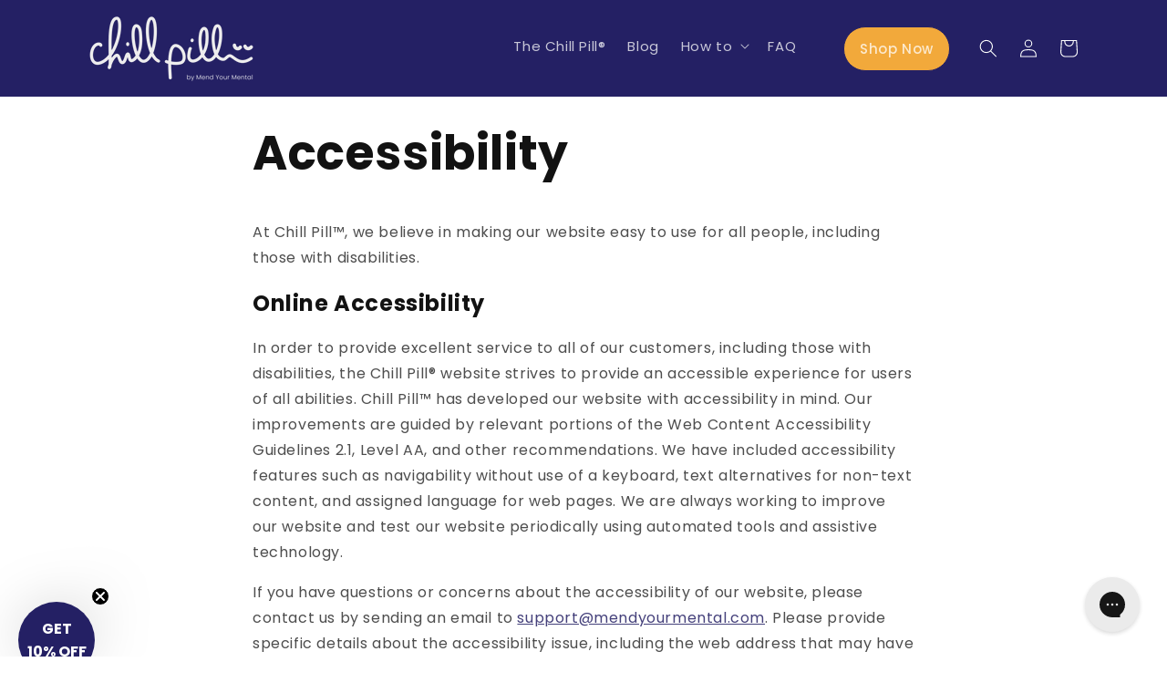

--- FILE ---
content_type: text/html; charset=utf-8
request_url: https://chillpillshop.com/pages/accessibility
body_size: 87939
content:
<!doctype html>
<html class="no-js" lang="en">
  <head>
  
    <!-- Google Tag Manager -->
    <script>(function(w,d,s,l,i){w[l]=w[l]||[];w[l].push({‘gtm.start’:
    new Date().getTime(),event:‘gtm.js’});var f=d.getElementsByTagName(s)[0],
    j=d.createElement(s),dl=l!=‘dataLayer’?‘&l=‘+l:‘’;j.async=true;j.src=
    ’https://www.googletagmanager.com/gtm.js?id='+i+dl;f.parentNode.insertBefore(j,f);
    })(window,document,‘script’,‘dataLayer’,‘GTM-WLR3R2FG’);
    </script>
    <!-- End Google Tag Manager -->
    
    <meta charset="utf-8">
    <meta http-equiv="X-UA-Compatible" content="IE=edge">
    <meta name="viewport" content="width=device-width,initial-scale=1">
    <meta name="theme-color" content="">
    <link rel="canonical" hreflang="en" href="https://chillpillshop.com/pages/accessibility"><link rel="icon" type="image/png" href="//chillpillshop.com/cdn/shop/files/Chill_Pill_favicon-50px.png?crop=center&height=32&v=1707421635&width=32"><link rel="preconnect" href="https://fonts.shopifycdn.com" crossorigin>

<meta property="og:site_name" content="The Chill Pill">
<meta property="og:url" content="https://chillpillshop.com/pages/accessibility">
<meta property="og:title" content="Accessibility">
<meta property="og:type" content="website">
<meta property="og:description" content="At Chill Pill™, we believe in making our website easy to use for all people, including those with disabilities. In order to provide excellent service to all of our customers, including those with disabilities, the Chill Pill® website strives to provide an accessible experience for users of all abilities."><meta property="og:image" content="http://chillpillshop.com/cdn/shop/files/CP-og_3.jpg?v=1711421838">
  <meta property="og:image:secure_url" content="https://chillpillshop.com/cdn/shop/files/CP-og_3.jpg?v=1711421838">
  <meta property="og:image:width" content="1000">
  <meta property="og:image:height" content="523"><meta name="twitter:card" content="summary_large_image">
<meta name="twitter:title" content="Accessibility">
<meta name="twitter:description" content="At Chill Pill™, we believe in making our website easy to use for all people, including those with disabilities. In order to provide excellent service to all of our customers, including those with disabilities, the Chill Pill® website strives to provide an accessible experience for users of all abilities.">


    <script src="//chillpillshop.com/cdn/shop/t/23/assets/constants.js?v=58251544750838685771750860796" defer="defer"></script>
    <script src="//chillpillshop.com/cdn/shop/t/23/assets/pubsub.js?v=158357773527763999511750860796" defer="defer"></script>
    <script src="//chillpillshop.com/cdn/shop/t/23/assets/global.js?v=40820548392383841591750860796" defer="defer"></script><script src="//chillpillshop.com/cdn/shop/t/23/assets/animations.js?v=88693664871331136111750860796" defer="defer"></script>
  <link href="//chillpillshop.com/cdn/shop/t/23/assets/ywm-custom.css?v=16037514239692627261750860796" rel="stylesheet" type="text/css" media="all" />
    <link href="https://www.googletagmanager.com/gtag/js?id=GTM-WLR3R2FG" rel="preload" as="script">
    <link rel="dns-prefetch" href="https://www.googletagmanager.com/" >












<title>Accessibility

 &ndash; The Chill Pill</title>














 


   





  <meta name="description" content="At Chill Pill™, we believe in making our website easy to use for all people, including those with disabilities. In order to provide excellent service to..." />











<script>!function(){window.ZipifyPages=window.ZipifyPages||{},window.ZipifyPages.analytics={},window.ZipifyPages.currency="USD",window.ZipifyPages.shopDomain="thechillpills.myshopify.com",window.ZipifyPages.moneyFormat="\u003cspan class=money\u003e${{amount}}",window.ZipifyPages.shopifyOptionsSelector=false,window.ZipifyPages.unitPriceEnabled=false,window.ZipifyPages.alternativeAnalyticsLoading=true,window.ZipifyPages.integrations="shoppaywidget,oneclickupsellnative".split(","),window.ZipifyPages.crmUrl="https://crms.zipify.com",window.ZipifyPages.isPagesEntity=false,window.ZipifyPages.translations={soldOut:"Sold out",unavailable:"Unavailable"},window.ZipifyPages.routes={root:"\/",cart:{index:"\/cart",add:"\/cart\/add",change:"\/cart\/change",clear:"\/cart\/clear",update:"\/cart\/update"}};window.ZipifyPages.eventsSubscriptions=[],window.ZipifyPages.on=function(i,a){window.ZipifyPages.eventsSubscriptions.push([i,a])}}();</script><script>(() => {
(()=>{class g{constructor(t={}){this.defaultConfig={sectionIds:[],rootMargin:"0px",onSectionViewed:()=>{},onSectionInteracted:()=>{},minViewTime:500,minVisiblePercentage:30,interactiveSelector:'a, button, input, select, textarea, [role="button"], [tabindex]:not([tabindex="-1"])'},this.config={...this.defaultConfig,...t},this.viewedSections=new Set,this.observer=null,this.viewTimers=new Map,this.init()}init(){document.readyState==="loading"?document.addEventListener("DOMContentLoaded",this.setup.bind(this)):this.setup()}setup(){this.setupObserver(),this.setupGlobalClickTracking()}setupObserver(){const t={root:null,rootMargin:this.config.rootMargin,threshold:[0,.1,.2,.3,.4,.5,.6,.7,.8,.9,1]};this.observer=new IntersectionObserver(e=>{e.forEach(i=>{this.calculateVisibility(i)?this.handleSectionVisible(i.target):this.handleSectionHidden(i.target)})},t),this.config.sectionIds.forEach(e=>{const i=document.getElementById(e);i&&this.observer.observe(i)})}calculateVisibility(t){const e=window.innerHeight,i=window.innerWidth,n=e*i,o=t.boundingClientRect,s=Math.max(0,o.top),c=Math.min(e,o.bottom),d=Math.max(0,o.left),a=Math.min(i,o.right),r=Math.max(0,c-s),l=Math.max(0,a-d)*r,m=n>0?l/n*100:0,h=o.width*o.height,p=h>0?l/h*100:0,S=m>=this.config.minVisiblePercentage,b=p>=80;return S||b}isSectionViewed(t){return this.viewedSections.has(Number(t))}setupGlobalClickTracking(){document.addEventListener("click",t=>{const e=this.findParentTrackedSection(t.target);if(e){const i=this.findInteractiveElement(t.target,e.el);i&&(this.isSectionViewed(e.id)||this.trackSectionView(e.id),this.trackSectionInteract(e.id,i,t))}})}findParentTrackedSection(t){let e=t;for(;e&&e!==document.body;){const i=e.id||e.dataset.zpSectionId,n=i?parseInt(i,10):null;if(n&&!isNaN(n)&&this.config.sectionIds.includes(n))return{el:e,id:n};e=e.parentElement}return null}findInteractiveElement(t,e){let i=t;for(;i&&i!==e;){if(i.matches(this.config.interactiveSelector))return i;i=i.parentElement}return null}trackSectionView(t){this.viewedSections.add(Number(t)),this.config.onSectionViewed(t)}trackSectionInteract(t,e,i){this.config.onSectionInteracted(t,e,i)}handleSectionVisible(t){const e=t.id,i=setTimeout(()=>{this.isSectionViewed(e)||this.trackSectionView(e)},this.config.minViewTime);this.viewTimers.set(e,i)}handleSectionHidden(t){const e=t.id;this.viewTimers.has(e)&&(clearTimeout(this.viewTimers.get(e)),this.viewTimers.delete(e))}addSection(t){if(!this.config.sectionIds.includes(t)){this.config.sectionIds.push(t);const e=document.getElementById(t);e&&this.observer&&this.observer.observe(e)}}}class f{constructor(){this.sectionTracker=new g({onSectionViewed:this.onSectionViewed.bind(this),onSectionInteracted:this.onSectionInteracted.bind(this)}),this.runningSplitTests=[]}getCookie(t){const e=document.cookie.match(new RegExp(`(?:^|; )${t}=([^;]*)`));return e?decodeURIComponent(e[1]):null}setCookie(t,e){let i=`${t}=${encodeURIComponent(e)}; path=/; SameSite=Lax`;location.protocol==="https:"&&(i+="; Secure");const n=new Date;n.setTime(n.getTime()+365*24*60*60*1e3),i+=`; expires=${n.toUTCString()}`,document.cookie=i}pickByWeight(t){const e=Object.entries(t).map(([o,s])=>[Number(o),s]),i=e.reduce((o,[,s])=>o+s,0);let n=Math.random()*i;for(const[o,s]of e){if(n<s)return o;n-=s}return e[e.length-1][0]}render(t){const e=t.blocks,i=t.test,n=i.id,o=`zpSectionSplitTest${n}`;let s=Number(this.getCookie(o));e.some(r=>r.id===s)||(s=this.pickByWeight(i.distribution),this.setCookie(o,s));const c=e.find(r=>r.id===s),d=`sectionSplitTest${c.id}`,a=document.querySelector(`template[data-id="${d}"]`);if(!a){console.error(`Template for split test ${c.id} not found`);return}document.currentScript.parentNode.insertBefore(a.content.cloneNode(!0),document.currentScript),this.runningSplitTests.push({id:n,block:c,templateId:d}),this.initTrackingForSection(c.id)}findSplitTestForSection(t){return this.runningSplitTests.find(e=>e.block.id===Number(t))}initTrackingForSection(t){this.sectionTracker.addSection(t)}onSectionViewed(t){this.trackEvent({sectionId:t,event:"zp_section_viewed"})}onSectionInteracted(t){this.trackEvent({sectionId:t,event:"zp_section_clicked"})}trackEvent({event:t,sectionId:e,payload:i={}}){const n=this.findSplitTestForSection(e);n&&window.Shopify.analytics.publish(t,{...i,sectionId:e,splitTestHash:n.id})}}window.ZipifyPages??={};window.ZipifyPages.SectionSplitTest=new f;})();

})()</script><script>window.performance && window.performance.mark && window.performance.mark('shopify.content_for_header.start');</script><meta name="google-site-verification" content="gvmd34jn9iumVQQHrdLL2PK5sjfNBL_dzcWaE0buiaM">
<meta name="facebook-domain-verification" content="ehd908x4s8v5x9tpsrd02ti2jab9ey">
<meta id="shopify-digital-wallet" name="shopify-digital-wallet" content="/51443007655/digital_wallets/dialog">
<meta name="shopify-checkout-api-token" content="b6c86900dd2bcc64acc3b7ab3a68f8c5">
<meta id="in-context-paypal-metadata" data-shop-id="51443007655" data-venmo-supported="false" data-environment="production" data-locale="en_US" data-paypal-v4="true" data-currency="USD">
<link rel="alternate" hreflang="x-default" href="https://chillpillshop.com/pages/accessibility">
<link rel="alternate" hreflang="en" href="https://chillpillshop.com/pages/accessibility">
<link rel="alternate" hreflang="en-GB" href="https://chillpillshop.com/en-gb/pages/accessibility">
<script async="async" src="/checkouts/internal/preloads.js?locale=en-US"></script>
<link rel="preconnect" href="https://shop.app" crossorigin="anonymous">
<script async="async" src="https://shop.app/checkouts/internal/preloads.js?locale=en-US&shop_id=51443007655" crossorigin="anonymous"></script>
<script id="apple-pay-shop-capabilities" type="application/json">{"shopId":51443007655,"countryCode":"US","currencyCode":"USD","merchantCapabilities":["supports3DS"],"merchantId":"gid:\/\/shopify\/Shop\/51443007655","merchantName":"The Chill Pill","requiredBillingContactFields":["postalAddress","email","phone"],"requiredShippingContactFields":["postalAddress","email","phone"],"shippingType":"shipping","supportedNetworks":["visa","masterCard","amex","discover","elo","jcb"],"total":{"type":"pending","label":"The Chill Pill","amount":"1.00"},"shopifyPaymentsEnabled":true,"supportsSubscriptions":true}</script>
<script id="shopify-features" type="application/json">{"accessToken":"b6c86900dd2bcc64acc3b7ab3a68f8c5","betas":["rich-media-storefront-analytics"],"domain":"chillpillshop.com","predictiveSearch":true,"shopId":51443007655,"locale":"en"}</script>
<script>var Shopify = Shopify || {};
Shopify.shop = "thechillpills.myshopify.com";
Shopify.locale = "en";
Shopify.currency = {"active":"USD","rate":"1.0"};
Shopify.country = "US";
Shopify.theme = {"name":"6\/25\/25 MYM Dawn v12.0.0","id":148642529512,"schema_name":"Dawn","schema_version":"12.0.0","theme_store_id":887,"role":"main"};
Shopify.theme.handle = "null";
Shopify.theme.style = {"id":null,"handle":null};
Shopify.cdnHost = "chillpillshop.com/cdn";
Shopify.routes = Shopify.routes || {};
Shopify.routes.root = "/";</script>
<script type="module">!function(o){(o.Shopify=o.Shopify||{}).modules=!0}(window);</script>
<script>!function(o){function n(){var o=[];function n(){o.push(Array.prototype.slice.apply(arguments))}return n.q=o,n}var t=o.Shopify=o.Shopify||{};t.loadFeatures=n(),t.autoloadFeatures=n()}(window);</script>
<script>
  window.ShopifyPay = window.ShopifyPay || {};
  window.ShopifyPay.apiHost = "shop.app\/pay";
  window.ShopifyPay.redirectState = null;
</script>
<script id="shop-js-analytics" type="application/json">{"pageType":"page"}</script>
<script defer="defer" async type="module" src="//chillpillshop.com/cdn/shopifycloud/shop-js/modules/v2/client.init-shop-cart-sync_BT-GjEfc.en.esm.js"></script>
<script defer="defer" async type="module" src="//chillpillshop.com/cdn/shopifycloud/shop-js/modules/v2/chunk.common_D58fp_Oc.esm.js"></script>
<script defer="defer" async type="module" src="//chillpillshop.com/cdn/shopifycloud/shop-js/modules/v2/chunk.modal_xMitdFEc.esm.js"></script>
<script type="module">
  await import("//chillpillshop.com/cdn/shopifycloud/shop-js/modules/v2/client.init-shop-cart-sync_BT-GjEfc.en.esm.js");
await import("//chillpillshop.com/cdn/shopifycloud/shop-js/modules/v2/chunk.common_D58fp_Oc.esm.js");
await import("//chillpillshop.com/cdn/shopifycloud/shop-js/modules/v2/chunk.modal_xMitdFEc.esm.js");

  window.Shopify.SignInWithShop?.initShopCartSync?.({"fedCMEnabled":true,"windoidEnabled":true});

</script>
<script>
  window.Shopify = window.Shopify || {};
  if (!window.Shopify.featureAssets) window.Shopify.featureAssets = {};
  window.Shopify.featureAssets['shop-js'] = {"shop-cart-sync":["modules/v2/client.shop-cart-sync_DZOKe7Ll.en.esm.js","modules/v2/chunk.common_D58fp_Oc.esm.js","modules/v2/chunk.modal_xMitdFEc.esm.js"],"init-fed-cm":["modules/v2/client.init-fed-cm_B6oLuCjv.en.esm.js","modules/v2/chunk.common_D58fp_Oc.esm.js","modules/v2/chunk.modal_xMitdFEc.esm.js"],"shop-cash-offers":["modules/v2/client.shop-cash-offers_D2sdYoxE.en.esm.js","modules/v2/chunk.common_D58fp_Oc.esm.js","modules/v2/chunk.modal_xMitdFEc.esm.js"],"shop-login-button":["modules/v2/client.shop-login-button_QeVjl5Y3.en.esm.js","modules/v2/chunk.common_D58fp_Oc.esm.js","modules/v2/chunk.modal_xMitdFEc.esm.js"],"pay-button":["modules/v2/client.pay-button_DXTOsIq6.en.esm.js","modules/v2/chunk.common_D58fp_Oc.esm.js","modules/v2/chunk.modal_xMitdFEc.esm.js"],"shop-button":["modules/v2/client.shop-button_DQZHx9pm.en.esm.js","modules/v2/chunk.common_D58fp_Oc.esm.js","modules/v2/chunk.modal_xMitdFEc.esm.js"],"avatar":["modules/v2/client.avatar_BTnouDA3.en.esm.js"],"init-windoid":["modules/v2/client.init-windoid_CR1B-cfM.en.esm.js","modules/v2/chunk.common_D58fp_Oc.esm.js","modules/v2/chunk.modal_xMitdFEc.esm.js"],"init-shop-for-new-customer-accounts":["modules/v2/client.init-shop-for-new-customer-accounts_C_vY_xzh.en.esm.js","modules/v2/client.shop-login-button_QeVjl5Y3.en.esm.js","modules/v2/chunk.common_D58fp_Oc.esm.js","modules/v2/chunk.modal_xMitdFEc.esm.js"],"init-shop-email-lookup-coordinator":["modules/v2/client.init-shop-email-lookup-coordinator_BI7n9ZSv.en.esm.js","modules/v2/chunk.common_D58fp_Oc.esm.js","modules/v2/chunk.modal_xMitdFEc.esm.js"],"init-shop-cart-sync":["modules/v2/client.init-shop-cart-sync_BT-GjEfc.en.esm.js","modules/v2/chunk.common_D58fp_Oc.esm.js","modules/v2/chunk.modal_xMitdFEc.esm.js"],"shop-toast-manager":["modules/v2/client.shop-toast-manager_DiYdP3xc.en.esm.js","modules/v2/chunk.common_D58fp_Oc.esm.js","modules/v2/chunk.modal_xMitdFEc.esm.js"],"init-customer-accounts":["modules/v2/client.init-customer-accounts_D9ZNqS-Q.en.esm.js","modules/v2/client.shop-login-button_QeVjl5Y3.en.esm.js","modules/v2/chunk.common_D58fp_Oc.esm.js","modules/v2/chunk.modal_xMitdFEc.esm.js"],"init-customer-accounts-sign-up":["modules/v2/client.init-customer-accounts-sign-up_iGw4briv.en.esm.js","modules/v2/client.shop-login-button_QeVjl5Y3.en.esm.js","modules/v2/chunk.common_D58fp_Oc.esm.js","modules/v2/chunk.modal_xMitdFEc.esm.js"],"shop-follow-button":["modules/v2/client.shop-follow-button_CqMgW2wH.en.esm.js","modules/v2/chunk.common_D58fp_Oc.esm.js","modules/v2/chunk.modal_xMitdFEc.esm.js"],"checkout-modal":["modules/v2/client.checkout-modal_xHeaAweL.en.esm.js","modules/v2/chunk.common_D58fp_Oc.esm.js","modules/v2/chunk.modal_xMitdFEc.esm.js"],"shop-login":["modules/v2/client.shop-login_D91U-Q7h.en.esm.js","modules/v2/chunk.common_D58fp_Oc.esm.js","modules/v2/chunk.modal_xMitdFEc.esm.js"],"lead-capture":["modules/v2/client.lead-capture_BJmE1dJe.en.esm.js","modules/v2/chunk.common_D58fp_Oc.esm.js","modules/v2/chunk.modal_xMitdFEc.esm.js"],"payment-terms":["modules/v2/client.payment-terms_Ci9AEqFq.en.esm.js","modules/v2/chunk.common_D58fp_Oc.esm.js","modules/v2/chunk.modal_xMitdFEc.esm.js"]};
</script>
<script>(function() {
  var isLoaded = false;
  function asyncLoad() {
    if (isLoaded) return;
    isLoaded = true;
    var urls = ["https:\/\/config.gorgias.chat\/bundle-loader\/01GYCBT6G1RW0B0ZF2BP4BM98T?source=shopify1click\u0026shop=thechillpills.myshopify.com","https:\/\/static.klaviyo.com\/onsite\/js\/klaviyo.js?company_id=RuApaw\u0026shop=thechillpills.myshopify.com","\/\/cdn.shopify.com\/proxy\/c16cdfd96706c4a0292146d363ee65d1cecead3630da4c8af8c4ae3b2045fc7b\/contact.gorgias.help\/api\/contact-forms\/replace-mailto-script.js?t=1710518088116\u0026shopName=thechillpills\u0026shop=thechillpills.myshopify.com\u0026sp-cache-control=cHVibGljLCBtYXgtYWdlPTkwMA","\/\/cdn.shopify.com\/proxy\/2dbedcfd4f0316774ad9b8cefd5e2aa0010b7db2cf05f29350e192ada4b6fe7b\/api.goaffpro.com\/loader.js?shop=thechillpills.myshopify.com\u0026sp-cache-control=cHVibGljLCBtYXgtYWdlPTkwMA","https:\/\/schemaplusfiles.s3.amazonaws.com\/loader.min.js?shop=thechillpills.myshopify.com","\/\/cdn.shopify.com\/proxy\/10e188e56a89aafb430f8a2b27dae84521d1a283366ed45aa5c9285595ff58b1\/spfy-pxl.archive-digger.com\/assets\/script_tag.js?shopId=thechillpills.myshopify.com\u0026taboolaId=1921142\u0026espd=true\u0026ecav=true\u0026eh=true\u0026ess=true\u0026ep=true\u0026eatc=true\u0026eprv=true\u0026ecv=true\u0026epv=true\u0026esc=true\u0026shop=thechillpills.myshopify.com\u0026sp-cache-control=cHVibGljLCBtYXgtYWdlPTkwMA","https:\/\/cdn.9gtb.com\/loader.js?g_cvt_id=191cd503-553d-4b71-bf5f-ee30c3920720\u0026shop=thechillpills.myshopify.com"];
    for (var i = 0; i < urls.length; i++) {
      var s = document.createElement('script');
      s.type = 'text/javascript';
      s.async = true;
      s.src = urls[i];
      var x = document.getElementsByTagName('script')[0];
      x.parentNode.insertBefore(s, x);
    }
  };
  if(window.attachEvent) {
    window.attachEvent('onload', asyncLoad);
  } else {
    window.addEventListener('load', asyncLoad, false);
  }
})();</script>
<script id="__st">var __st={"a":51443007655,"offset":-18000,"reqid":"080af1fd-ddb5-45ad-be78-0663879063fc-1769363756","pageurl":"chillpillshop.com\/pages\/accessibility","s":"pages-105428844776","u":"f6164a42ceed","p":"page","rtyp":"page","rid":105428844776};</script>
<script>window.ShopifyPaypalV4VisibilityTracking = true;</script>
<script id="captcha-bootstrap">!function(){'use strict';const t='contact',e='account',n='new_comment',o=[[t,t],['blogs',n],['comments',n],[t,'customer']],c=[[e,'customer_login'],[e,'guest_login'],[e,'recover_customer_password'],[e,'create_customer']],r=t=>t.map((([t,e])=>`form[action*='/${t}']:not([data-nocaptcha='true']) input[name='form_type'][value='${e}']`)).join(','),a=t=>()=>t?[...document.querySelectorAll(t)].map((t=>t.form)):[];function s(){const t=[...o],e=r(t);return a(e)}const i='password',u='form_key',d=['recaptcha-v3-token','g-recaptcha-response','h-captcha-response',i],f=()=>{try{return window.sessionStorage}catch{return}},m='__shopify_v',_=t=>t.elements[u];function p(t,e,n=!1){try{const o=window.sessionStorage,c=JSON.parse(o.getItem(e)),{data:r}=function(t){const{data:e,action:n}=t;return t[m]||n?{data:e,action:n}:{data:t,action:n}}(c);for(const[e,n]of Object.entries(r))t.elements[e]&&(t.elements[e].value=n);n&&o.removeItem(e)}catch(o){console.error('form repopulation failed',{error:o})}}const l='form_type',E='cptcha';function T(t){t.dataset[E]=!0}const w=window,h=w.document,L='Shopify',v='ce_forms',y='captcha';let A=!1;((t,e)=>{const n=(g='f06e6c50-85a8-45c8-87d0-21a2b65856fe',I='https://cdn.shopify.com/shopifycloud/storefront-forms-hcaptcha/ce_storefront_forms_captcha_hcaptcha.v1.5.2.iife.js',D={infoText:'Protected by hCaptcha',privacyText:'Privacy',termsText:'Terms'},(t,e,n)=>{const o=w[L][v],c=o.bindForm;if(c)return c(t,g,e,D).then(n);var r;o.q.push([[t,g,e,D],n]),r=I,A||(h.body.append(Object.assign(h.createElement('script'),{id:'captcha-provider',async:!0,src:r})),A=!0)});var g,I,D;w[L]=w[L]||{},w[L][v]=w[L][v]||{},w[L][v].q=[],w[L][y]=w[L][y]||{},w[L][y].protect=function(t,e){n(t,void 0,e),T(t)},Object.freeze(w[L][y]),function(t,e,n,w,h,L){const[v,y,A,g]=function(t,e,n){const i=e?o:[],u=t?c:[],d=[...i,...u],f=r(d),m=r(i),_=r(d.filter((([t,e])=>n.includes(e))));return[a(f),a(m),a(_),s()]}(w,h,L),I=t=>{const e=t.target;return e instanceof HTMLFormElement?e:e&&e.form},D=t=>v().includes(t);t.addEventListener('submit',(t=>{const e=I(t);if(!e)return;const n=D(e)&&!e.dataset.hcaptchaBound&&!e.dataset.recaptchaBound,o=_(e),c=g().includes(e)&&(!o||!o.value);(n||c)&&t.preventDefault(),c&&!n&&(function(t){try{if(!f())return;!function(t){const e=f();if(!e)return;const n=_(t);if(!n)return;const o=n.value;o&&e.removeItem(o)}(t);const e=Array.from(Array(32),(()=>Math.random().toString(36)[2])).join('');!function(t,e){_(t)||t.append(Object.assign(document.createElement('input'),{type:'hidden',name:u})),t.elements[u].value=e}(t,e),function(t,e){const n=f();if(!n)return;const o=[...t.querySelectorAll(`input[type='${i}']`)].map((({name:t})=>t)),c=[...d,...o],r={};for(const[a,s]of new FormData(t).entries())c.includes(a)||(r[a]=s);n.setItem(e,JSON.stringify({[m]:1,action:t.action,data:r}))}(t,e)}catch(e){console.error('failed to persist form',e)}}(e),e.submit())}));const S=(t,e)=>{t&&!t.dataset[E]&&(n(t,e.some((e=>e===t))),T(t))};for(const o of['focusin','change'])t.addEventListener(o,(t=>{const e=I(t);D(e)&&S(e,y())}));const B=e.get('form_key'),M=e.get(l),P=B&&M;t.addEventListener('DOMContentLoaded',(()=>{const t=y();if(P)for(const e of t)e.elements[l].value===M&&p(e,B);[...new Set([...A(),...v().filter((t=>'true'===t.dataset.shopifyCaptcha))])].forEach((e=>S(e,t)))}))}(h,new URLSearchParams(w.location.search),n,t,e,['guest_login'])})(!0,!0)}();</script>
<script integrity="sha256-4kQ18oKyAcykRKYeNunJcIwy7WH5gtpwJnB7kiuLZ1E=" data-source-attribution="shopify.loadfeatures" defer="defer" src="//chillpillshop.com/cdn/shopifycloud/storefront/assets/storefront/load_feature-a0a9edcb.js" crossorigin="anonymous"></script>
<script crossorigin="anonymous" defer="defer" src="//chillpillshop.com/cdn/shopifycloud/storefront/assets/shopify_pay/storefront-65b4c6d7.js?v=20250812"></script>
<script data-source-attribution="shopify.dynamic_checkout.dynamic.init">var Shopify=Shopify||{};Shopify.PaymentButton=Shopify.PaymentButton||{isStorefrontPortableWallets:!0,init:function(){window.Shopify.PaymentButton.init=function(){};var t=document.createElement("script");t.src="https://chillpillshop.com/cdn/shopifycloud/portable-wallets/latest/portable-wallets.en.js",t.type="module",document.head.appendChild(t)}};
</script>
<script data-source-attribution="shopify.dynamic_checkout.buyer_consent">
  function portableWalletsHideBuyerConsent(e){var t=document.getElementById("shopify-buyer-consent"),n=document.getElementById("shopify-subscription-policy-button");t&&n&&(t.classList.add("hidden"),t.setAttribute("aria-hidden","true"),n.removeEventListener("click",e))}function portableWalletsShowBuyerConsent(e){var t=document.getElementById("shopify-buyer-consent"),n=document.getElementById("shopify-subscription-policy-button");t&&n&&(t.classList.remove("hidden"),t.removeAttribute("aria-hidden"),n.addEventListener("click",e))}window.Shopify?.PaymentButton&&(window.Shopify.PaymentButton.hideBuyerConsent=portableWalletsHideBuyerConsent,window.Shopify.PaymentButton.showBuyerConsent=portableWalletsShowBuyerConsent);
</script>
<script data-source-attribution="shopify.dynamic_checkout.cart.bootstrap">document.addEventListener("DOMContentLoaded",(function(){function t(){return document.querySelector("shopify-accelerated-checkout-cart, shopify-accelerated-checkout")}if(t())Shopify.PaymentButton.init();else{new MutationObserver((function(e,n){t()&&(Shopify.PaymentButton.init(),n.disconnect())})).observe(document.body,{childList:!0,subtree:!0})}}));
</script>
<script id='scb4127' type='text/javascript' async='' src='https://chillpillshop.com/cdn/shopifycloud/privacy-banner/storefront-banner.js'></script><link id="shopify-accelerated-checkout-styles" rel="stylesheet" media="screen" href="https://chillpillshop.com/cdn/shopifycloud/portable-wallets/latest/accelerated-checkout-backwards-compat.css" crossorigin="anonymous">
<style id="shopify-accelerated-checkout-cart">
        #shopify-buyer-consent {
  margin-top: 1em;
  display: inline-block;
  width: 100%;
}

#shopify-buyer-consent.hidden {
  display: none;
}

#shopify-subscription-policy-button {
  background: none;
  border: none;
  padding: 0;
  text-decoration: underline;
  font-size: inherit;
  cursor: pointer;
}

#shopify-subscription-policy-button::before {
  box-shadow: none;
}

      </style>
<script id="sections-script" data-sections="header" defer="defer" src="//chillpillshop.com/cdn/shop/t/23/compiled_assets/scripts.js?v=10068"></script>
<script>window.performance && window.performance.mark && window.performance.mark('shopify.content_for_header.end');</script>


    <style data-shopify>
      @font-face {
  font-family: Poppins;
  font-weight: 400;
  font-style: normal;
  font-display: swap;
  src: url("//chillpillshop.com/cdn/fonts/poppins/poppins_n4.0ba78fa5af9b0e1a374041b3ceaadf0a43b41362.woff2") format("woff2"),
       url("//chillpillshop.com/cdn/fonts/poppins/poppins_n4.214741a72ff2596839fc9760ee7a770386cf16ca.woff") format("woff");
}

      @font-face {
  font-family: Poppins;
  font-weight: 700;
  font-style: normal;
  font-display: swap;
  src: url("//chillpillshop.com/cdn/fonts/poppins/poppins_n7.56758dcf284489feb014a026f3727f2f20a54626.woff2") format("woff2"),
       url("//chillpillshop.com/cdn/fonts/poppins/poppins_n7.f34f55d9b3d3205d2cd6f64955ff4b36f0cfd8da.woff") format("woff");
}

      @font-face {
  font-family: Poppins;
  font-weight: 400;
  font-style: italic;
  font-display: swap;
  src: url("//chillpillshop.com/cdn/fonts/poppins/poppins_i4.846ad1e22474f856bd6b81ba4585a60799a9f5d2.woff2") format("woff2"),
       url("//chillpillshop.com/cdn/fonts/poppins/poppins_i4.56b43284e8b52fc64c1fd271f289a39e8477e9ec.woff") format("woff");
}

      @font-face {
  font-family: Poppins;
  font-weight: 700;
  font-style: italic;
  font-display: swap;
  src: url("//chillpillshop.com/cdn/fonts/poppins/poppins_i7.42fd71da11e9d101e1e6c7932199f925f9eea42d.woff2") format("woff2"),
       url("//chillpillshop.com/cdn/fonts/poppins/poppins_i7.ec8499dbd7616004e21155106d13837fff4cf556.woff") format("woff");
}

      @font-face {
  font-family: Poppins;
  font-weight: 700;
  font-style: normal;
  font-display: swap;
  src: url("//chillpillshop.com/cdn/fonts/poppins/poppins_n7.56758dcf284489feb014a026f3727f2f20a54626.woff2") format("woff2"),
       url("//chillpillshop.com/cdn/fonts/poppins/poppins_n7.f34f55d9b3d3205d2cd6f64955ff4b36f0cfd8da.woff") format("woff");
}


      
        :root,
        .color-background-1 {
          --color-background: 255,255,255;
        
          --gradient-background: #ffffff;
        

        

        --color-foreground: 18,18,18;
        --color-background-contrast: 191,191,191;
        --color-shadow: 126,141,198;
        --color-button: 36,32,100;
        --color-button-text: 255,255,255;
        --color-secondary-button: 255,255,255;
        --color-secondary-button-text: 36,32,100;
        --color-link: 36,32,100;
        --color-badge-foreground: 18,18,18;
        --color-badge-background: 255,255,255;
        --color-badge-border: 18,18,18;
        --payment-terms-background-color: rgb(255 255 255);
      }
      
        
        .color-background-2 {
          --color-background: 255,255,255;
        
          --gradient-background: #ffffff;
        

        

        --color-foreground: 36,32,100;
        --color-background-contrast: 191,191,191;
        --color-shadow: 255,255,255;
        --color-button: 136,195,226;
        --color-button-text: 255,255,255;
        --color-secondary-button: 255,255,255;
        --color-secondary-button-text: 36,32,100;
        --color-link: 36,32,100;
        --color-badge-foreground: 36,32,100;
        --color-badge-background: 255,255,255;
        --color-badge-border: 36,32,100;
        --payment-terms-background-color: rgb(255 255 255);
      }
      
        
        .color-inverse {
          --color-background: 15,17,39;
        
          --gradient-background: #0f1127;
        

        

        --color-foreground: 255,255,255;
        --color-background-contrast: 110,117,199;
        --color-shadow: 15,17,39;
        --color-button: 255,255,255;
        --color-button-text: 15,17,39;
        --color-secondary-button: 15,17,39;
        --color-secondary-button-text: 255,255,255;
        --color-link: 255,255,255;
        --color-badge-foreground: 255,255,255;
        --color-badge-background: 15,17,39;
        --color-badge-border: 255,255,255;
        --payment-terms-background-color: rgb(15 17 39);
      }
      
        
        .color-accent-1 {
          --color-background: 36,32,100;
        
          --gradient-background: #242064;
        

        

        --color-foreground: 255,255,255;
        --color-background-contrast: 43,38,119;
        --color-shadow: 36,32,100;
        --color-button: 255,255,255;
        --color-button-text: 136,195,226;
        --color-secondary-button: 36,32,100;
        --color-secondary-button-text: 255,255,255;
        --color-link: 255,255,255;
        --color-badge-foreground: 255,255,255;
        --color-badge-background: 36,32,100;
        --color-badge-border: 255,255,255;
        --payment-terms-background-color: rgb(36 32 100);
      }
      
        
        .color-accent-2 {
          --color-background: 36,32,100;
        
          --gradient-background: #242064;
        

        

        --color-foreground: 255,255,255;
        --color-background-contrast: 43,38,119;
        --color-shadow: 245,245,245;
        --color-button: 136,195,226;
        --color-button-text: 255,255,255;
        --color-secondary-button: 36,32,100;
        --color-secondary-button-text: 136,195,226;
        --color-link: 136,195,226;
        --color-badge-foreground: 255,255,255;
        --color-badge-background: 36,32,100;
        --color-badge-border: 255,255,255;
        --payment-terms-background-color: rgb(36 32 100);
      }
      
        
        .color-scheme-d3f0b604-121a-4de1-8d08-2aa0d663e2d0 {
          --color-background: 255,255,255;
        
          --gradient-background: #ffffff;
        

        

        --color-foreground: 18,18,18;
        --color-background-contrast: 191,191,191;
        --color-shadow: 18,18,18;
        --color-button: 36,32,100;
        --color-button-text: 255,255,255;
        --color-secondary-button: 255,255,255;
        --color-secondary-button-text: 242,144,77;
        --color-link: 242,144,77;
        --color-badge-foreground: 18,18,18;
        --color-badge-background: 255,255,255;
        --color-badge-border: 18,18,18;
        --payment-terms-background-color: rgb(255 255 255);
      }
      
        
        .color-scheme-9e05f8d8-cfa8-4f4c-a307-94e751f38ac0 {
          --color-background: 245,245,245;
        
          --gradient-background: #f5f5f5;
        

        

        --color-foreground: 18,18,18;
        --color-background-contrast: 181,181,181;
        --color-shadow: 243,243,243;
        --color-button: 0,47,167;
        --color-button-text: 255,255,255;
        --color-secondary-button: 245,245,245;
        --color-secondary-button-text: 0,47,167;
        --color-link: 0,47,167;
        --color-badge-foreground: 18,18,18;
        --color-badge-background: 245,245,245;
        --color-badge-border: 18,18,18;
        --payment-terms-background-color: rgb(245 245 245);
      }
      
        
        .color-scheme-a6a010ce-c672-48fc-9202-abad5baadda7 {
          --color-background: 136,195,226;
        
          --gradient-background: #88c3e2;
        

        

        --color-foreground: 255,255,255;
        --color-background-contrast: 46,139,189;
        --color-shadow: 245,245,245;
        --color-button: 136,195,226;
        --color-button-text: 255,255,255;
        --color-secondary-button: 136,195,226;
        --color-secondary-button-text: 36,32,100;
        --color-link: 36,32,100;
        --color-badge-foreground: 255,255,255;
        --color-badge-background: 136,195,226;
        --color-badge-border: 255,255,255;
        --payment-terms-background-color: rgb(136 195 226);
      }
      
        
        .color-scheme-5916e796-307d-4786-8af5-edf4b57ed8d9 {
          --color-background: 0,47,167;
        
          --gradient-background: linear-gradient(228deg, rgba(42, 171, 223, 1) 12%, rgba(63, 45, 131, 1) 53%, rgba(67, 70, 157, 1) 83%);
        

        

        --color-foreground: 255,255,255;
        --color-background-contrast: 0,54,193;
        --color-shadow: 208,229,240;
        --color-button: 136,195,226;
        --color-button-text: 255,255,255;
        --color-secondary-button: 0,47,167;
        --color-secondary-button-text: 242,144,77;
        --color-link: 242,144,77;
        --color-badge-foreground: 255,255,255;
        --color-badge-background: 0,47,167;
        --color-badge-border: 255,255,255;
        --payment-terms-background-color: rgb(0 47 167);
      }
      
        
        .color-scheme-46be854d-d532-4cf0-86db-0675f27268d6 {
          --color-background: 208,229,240;
        
          --gradient-background: #d0e5f0;
        

        

        --color-foreground: 18,18,18;
        --color-background-contrast: 111,176,209;
        --color-shadow: 255,255,255;
        --color-button: 255,255,255;
        --color-button-text: 36,32,100;
        --color-secondary-button: 208,229,240;
        --color-secondary-button-text: 36,32,100;
        --color-link: 36,32,100;
        --color-badge-foreground: 18,18,18;
        --color-badge-background: 208,229,240;
        --color-badge-border: 18,18,18;
        --payment-terms-background-color: rgb(208 229 240);
      }
      
        
        .color-scheme-1ae2766d-8cc4-4689-b483-ff01da910fd9 {
          --color-background: 255,255,255;
        
          --gradient-background: #ffffff;
        

        

        --color-foreground: 18,18,18;
        --color-background-contrast: 191,191,191;
        --color-shadow: 136,195,226;
        --color-button: 136,195,226;
        --color-button-text: 255,255,255;
        --color-secondary-button: 255,255,255;
        --color-secondary-button-text: 136,195,226;
        --color-link: 136,195,226;
        --color-badge-foreground: 18,18,18;
        --color-badge-background: 255,255,255;
        --color-badge-border: 18,18,18;
        --payment-terms-background-color: rgb(255 255 255);
      }
      
        
        .color-scheme-0b31a5c0-93e2-4e53-a2e3-c8558306ba91 {
          --color-background: 255,255,255;
        
          --gradient-background: #ffffff;
        

        

        --color-foreground: 18,18,18;
        --color-background-contrast: 191,191,191;
        --color-shadow: 126,141,198;
        --color-button: 242,169,60;
        --color-button-text: 255,255,255;
        --color-secondary-button: 255,255,255;
        --color-secondary-button-text: 36,32,100;
        --color-link: 36,32,100;
        --color-badge-foreground: 18,18,18;
        --color-badge-background: 255,255,255;
        --color-badge-border: 18,18,18;
        --payment-terms-background-color: rgb(255 255 255);
      }
      
        
        .color-scheme-2b93d46c-c39f-4c15-bf70-858580f98135 {
          --color-background: 36,32,100;
        
          --gradient-background: #242064;
        

        

        --color-foreground: 255,255,255;
        --color-background-contrast: 43,38,119;
        --color-shadow: 255,255,255;
        --color-button: 242,169,60;
        --color-button-text: 255,255,255;
        --color-secondary-button: 36,32,100;
        --color-secondary-button-text: 136,195,226;
        --color-link: 136,195,226;
        --color-badge-foreground: 255,255,255;
        --color-badge-background: 36,32,100;
        --color-badge-border: 255,255,255;
        --payment-terms-background-color: rgb(36 32 100);
      }
      
        
        .color-scheme-8a9b0799-b0c1-4760-94d5-86d3a4994308 {
          --color-background: 255,255,255;
        
          --gradient-background: #ffffff;
        

        

        --color-foreground: 255,255,255;
        --color-background-contrast: 191,191,191;
        --color-shadow: 126,141,198;
        --color-button: 245,245,245;
        --color-button-text: 255,255,255;
        --color-secondary-button: 255,255,255;
        --color-secondary-button-text: 36,32,100;
        --color-link: 36,32,100;
        --color-badge-foreground: 255,255,255;
        --color-badge-background: 255,255,255;
        --color-badge-border: 255,255,255;
        --payment-terms-background-color: rgb(255 255 255);
      }
      

      body, .color-background-1, .color-background-2, .color-inverse, .color-accent-1, .color-accent-2, .color-scheme-d3f0b604-121a-4de1-8d08-2aa0d663e2d0, .color-scheme-9e05f8d8-cfa8-4f4c-a307-94e751f38ac0, .color-scheme-a6a010ce-c672-48fc-9202-abad5baadda7, .color-scheme-5916e796-307d-4786-8af5-edf4b57ed8d9, .color-scheme-46be854d-d532-4cf0-86db-0675f27268d6, .color-scheme-1ae2766d-8cc4-4689-b483-ff01da910fd9, .color-scheme-0b31a5c0-93e2-4e53-a2e3-c8558306ba91, .color-scheme-2b93d46c-c39f-4c15-bf70-858580f98135, .color-scheme-8a9b0799-b0c1-4760-94d5-86d3a4994308 {
        color: rgba(var(--color-foreground), 0.75);
        background-color: rgb(var(--color-background));
      }

      :root {
        --font-body-family: Poppins, sans-serif;
        --font-body-style: normal;
        --font-body-weight: 400;
        --font-body-weight-bold: 700;

        --font-heading-family: Poppins, sans-serif;
        --font-heading-style: normal;
        --font-heading-weight: 700;

        --font-body-scale: 1.0;
        --font-heading-scale: 1.0;

        --media-padding: px;
        --media-border-opacity: 0.05;
        --media-border-width: 0px;
        --media-radius: 0px;
        --media-shadow-opacity: 0.0;
        --media-shadow-horizontal-offset: 0px;
        --media-shadow-vertical-offset: 4px;
        --media-shadow-blur-radius: 5px;
        --media-shadow-visible: 0;

        --page-width: 120rem;
        --page-width-margin: 0rem;

        --product-card-image-padding: 0.0rem;
        --product-card-corner-radius: 0.0rem;
        --product-card-text-alignment: left;
        --product-card-border-width: 0.0rem;
        --product-card-border-opacity: 0.1;
        --product-card-shadow-opacity: 0.0;
        --product-card-shadow-visible: 0;
        --product-card-shadow-horizontal-offset: 0.0rem;
        --product-card-shadow-vertical-offset: 0.4rem;
        --product-card-shadow-blur-radius: 0.5rem;

        --collection-card-image-padding: 0.0rem;
        --collection-card-corner-radius: 0.0rem;
        --collection-card-text-alignment: left;
        --collection-card-border-width: 0.0rem;
        --collection-card-border-opacity: 0.1;
        --collection-card-shadow-opacity: 0.0;
        --collection-card-shadow-visible: 0;
        --collection-card-shadow-horizontal-offset: 0.0rem;
        --collection-card-shadow-vertical-offset: 0.4rem;
        --collection-card-shadow-blur-radius: 0.5rem;

        --blog-card-image-padding: 0.0rem;
        --blog-card-corner-radius: 0.0rem;
        --blog-card-text-alignment: left;
        --blog-card-border-width: 0.0rem;
        --blog-card-border-opacity: 0.1;
        --blog-card-shadow-opacity: 0.0;
        --blog-card-shadow-visible: 0;
        --blog-card-shadow-horizontal-offset: 0.0rem;
        --blog-card-shadow-vertical-offset: 0.4rem;
        --blog-card-shadow-blur-radius: 0.5rem;

        --badge-corner-radius: 4.0rem;

        --popup-border-width: 1px;
        --popup-border-opacity: 0.1;
        --popup-corner-radius: 0px;
        --popup-shadow-opacity: 0.05;
        --popup-shadow-horizontal-offset: 0px;
        --popup-shadow-vertical-offset: 4px;
        --popup-shadow-blur-radius: 5px;

        --drawer-border-width: 1px;
        --drawer-border-opacity: 0.1;
        --drawer-shadow-opacity: 0.0;
        --drawer-shadow-horizontal-offset: 0px;
        --drawer-shadow-vertical-offset: 4px;
        --drawer-shadow-blur-radius: 5px;

        --spacing-sections-desktop: 0px;
        --spacing-sections-mobile: 0px;

        --grid-desktop-vertical-spacing: 8px;
        --grid-desktop-horizontal-spacing: 8px;
        --grid-mobile-vertical-spacing: 4px;
        --grid-mobile-horizontal-spacing: 4px;

        --text-boxes-border-opacity: 0.1;
        --text-boxes-border-width: 0px;
        --text-boxes-radius: 0px;
        --text-boxes-shadow-opacity: 0.0;
        --text-boxes-shadow-visible: 0;
        --text-boxes-shadow-horizontal-offset: 0px;
        --text-boxes-shadow-vertical-offset: 4px;
        --text-boxes-shadow-blur-radius: 5px;

        --buttons-radius: 22px;
        --buttons-radius-outset: 23px;
        --buttons-border-width: 1px;
        --buttons-border-opacity: 1.0;
        --buttons-shadow-opacity: 0.0;
        --buttons-shadow-visible: 0;
        --buttons-shadow-horizontal-offset: 0px;
        --buttons-shadow-vertical-offset: 4px;
        --buttons-shadow-blur-radius: 5px;
        --buttons-border-offset: 0.3px;

        --inputs-radius: 0px;
        --inputs-border-width: 1px;
        --inputs-border-opacity: 0.55;
        --inputs-shadow-opacity: 0.0;
        --inputs-shadow-horizontal-offset: 0px;
        --inputs-margin-offset: 0px;
        --inputs-shadow-vertical-offset: 4px;
        --inputs-shadow-blur-radius: 5px;
        --inputs-radius-outset: 0px;

        --variant-pills-radius: 8px;
        --variant-pills-border-width: 1px;
        --variant-pills-border-opacity: 0.55;
        --variant-pills-shadow-opacity: 0.0;
        --variant-pills-shadow-horizontal-offset: 0px;
        --variant-pills-shadow-vertical-offset: 4px;
        --variant-pills-shadow-blur-radius: 5px;
      }

      *,
      *::before,
      *::after {
        box-sizing: inherit;
      }

      html {
        box-sizing: border-box;
        font-size: calc(var(--font-body-scale) * 62.5%);
        height: 100%;
      }

      body {
        display: grid;
        grid-template-rows: auto auto 1fr auto;
        grid-template-columns: 100%;
        min-height: 100%;
        margin: 0;
        font-size: 1.5rem;
        letter-spacing: 0.06rem;
        line-height: calc(1 + 0.8 / var(--font-body-scale));
        font-family: var(--font-body-family);
        font-style: var(--font-body-style);
        font-weight: var(--font-body-weight);
      }

      @media screen and (min-width: 750px) {
        body {
          font-size: 1.6rem;
        }
      }
    </style>

    <link href="//chillpillshop.com/cdn/shop/t/23/assets/base.css?v=131020115506768923661764081306" rel="stylesheet" type="text/css" media="all" />
<link rel="preload" as="font" href="//chillpillshop.com/cdn/fonts/poppins/poppins_n4.0ba78fa5af9b0e1a374041b3ceaadf0a43b41362.woff2" type="font/woff2" crossorigin><link rel="preload" as="font" href="//chillpillshop.com/cdn/fonts/poppins/poppins_n7.56758dcf284489feb014a026f3727f2f20a54626.woff2" type="font/woff2" crossorigin><link href="//chillpillshop.com/cdn/shop/t/23/assets/component-localization-form.css?v=143319823105703127341750860796" rel="stylesheet" type="text/css" media="all" />
      <script src="//chillpillshop.com/cdn/shop/t/23/assets/localization-form.js?v=161644695336821385561750860796" defer="defer"></script><link
        rel="stylesheet"
        href="//chillpillshop.com/cdn/shop/t/23/assets/component-predictive-search.css?v=118923337488134913561750860796"
        media="print"
        onload="this.media='all'"
      ><script>
      document.documentElement.className = document.documentElement.className.replace('no-js', 'js');
      if (Shopify.designMode) {
        document.documentElement.classList.add('shopify-design-mode');
      }
    </script>

    
    



    

    

    
  
    <!--Gem_Page_Header_Script-->
    <!-- "snippets/gem-app-header-scripts.liquid" was not rendered, the associated app was uninstalled -->
    <!--End_Gem_Page_Header_Script-->


  
    
    
<!-- BEGIN app block: shopify://apps/klaviyo-email-marketing-sms/blocks/klaviyo-onsite-embed/2632fe16-c075-4321-a88b-50b567f42507 -->












  <script async src="https://static.klaviyo.com/onsite/js/RuApaw/klaviyo.js?company_id=RuApaw"></script>
  <script>!function(){if(!window.klaviyo){window._klOnsite=window._klOnsite||[];try{window.klaviyo=new Proxy({},{get:function(n,i){return"push"===i?function(){var n;(n=window._klOnsite).push.apply(n,arguments)}:function(){for(var n=arguments.length,o=new Array(n),w=0;w<n;w++)o[w]=arguments[w];var t="function"==typeof o[o.length-1]?o.pop():void 0,e=new Promise((function(n){window._klOnsite.push([i].concat(o,[function(i){t&&t(i),n(i)}]))}));return e}}})}catch(n){window.klaviyo=window.klaviyo||[],window.klaviyo.push=function(){var n;(n=window._klOnsite).push.apply(n,arguments)}}}}();</script>

  




  <script>
    window.klaviyoReviewsProductDesignMode = false
  </script>







<!-- END app block --><!-- BEGIN app block: shopify://apps/judge-me-reviews/blocks/judgeme_core/61ccd3b1-a9f2-4160-9fe9-4fec8413e5d8 --><!-- Start of Judge.me Core -->






<link rel="dns-prefetch" href="https://cdnwidget.judge.me">
<link rel="dns-prefetch" href="https://cdn.judge.me">
<link rel="dns-prefetch" href="https://cdn1.judge.me">
<link rel="dns-prefetch" href="https://api.judge.me">

<script data-cfasync='false' class='jdgm-settings-script'>window.jdgmSettings={"pagination":5,"disable_web_reviews":false,"badge_no_review_text":"No reviews","badge_n_reviews_text":"{{ n }} review/reviews","hide_badge_preview_if_no_reviews":true,"badge_hide_text":false,"enforce_center_preview_badge":false,"widget_title":"Customer Reviews","widget_open_form_text":"Write a review","widget_close_form_text":"Cancel review","widget_refresh_page_text":"Refresh page","widget_summary_text":"Based on {{ number_of_reviews }} review/reviews","widget_no_review_text":"Be the first to write a review","widget_name_field_text":"Display name","widget_verified_name_field_text":"Verified Name (public)","widget_name_placeholder_text":"Display name","widget_required_field_error_text":"This field is required.","widget_email_field_text":"Email address","widget_verified_email_field_text":"Verified Email (private, can not be edited)","widget_email_placeholder_text":"Your email address","widget_email_field_error_text":"Please enter a valid email address.","widget_rating_field_text":"Rating","widget_review_title_field_text":"Review Title","widget_review_title_placeholder_text":"Give your review a title","widget_review_body_field_text":"Review content","widget_review_body_placeholder_text":"Start writing here...","widget_pictures_field_text":"Picture/Video (optional)","widget_submit_review_text":"Submit Review","widget_submit_verified_review_text":"Submit Verified Review","widget_submit_success_msg_with_auto_publish":"Thank you! Please refresh the page in a few moments to see your review. You can remove or edit your review by logging into \u003ca href='https://judge.me/login' target='_blank' rel='nofollow noopener'\u003eJudge.me\u003c/a\u003e","widget_submit_success_msg_no_auto_publish":"Thank you! Your review will be published as soon as it is approved by the shop admin. You can remove or edit your review by logging into \u003ca href='https://judge.me/login' target='_blank' rel='nofollow noopener'\u003eJudge.me\u003c/a\u003e","widget_show_default_reviews_out_of_total_text":"Showing {{ n_reviews_shown }} out of {{ n_reviews }} reviews.","widget_show_all_link_text":"Show all","widget_show_less_link_text":"Show less","widget_author_said_text":"{{ reviewer_name }} said:","widget_days_text":"{{ n }} days ago","widget_weeks_text":"{{ n }} week/weeks ago","widget_months_text":"{{ n }} month/months ago","widget_years_text":"{{ n }} year/years ago","widget_yesterday_text":"Yesterday","widget_today_text":"Today","widget_replied_text":"\u003e\u003e {{ shop_name }} replied:","widget_read_more_text":"Read more","widget_reviewer_name_as_initial":"","widget_rating_filter_color":"#fbcd0a","widget_rating_filter_see_all_text":"See all reviews","widget_sorting_most_recent_text":"Most Recent","widget_sorting_highest_rating_text":"Highest Rating","widget_sorting_lowest_rating_text":"Lowest Rating","widget_sorting_with_pictures_text":"Only Pictures","widget_sorting_most_helpful_text":"Most Helpful","widget_open_question_form_text":"Ask a question","widget_reviews_subtab_text":"Reviews","widget_questions_subtab_text":"Questions","widget_question_label_text":"Question","widget_answer_label_text":"Answer","widget_question_placeholder_text":"Write your question here","widget_submit_question_text":"Submit Question","widget_question_submit_success_text":"Thank you for your question! We will notify you once it gets answered.","verified_badge_text":"Verified","verified_badge_bg_color":"","verified_badge_text_color":"","verified_badge_placement":"left-of-reviewer-name","widget_review_max_height":"","widget_hide_border":false,"widget_social_share":false,"widget_thumb":false,"widget_review_location_show":false,"widget_location_format":"","all_reviews_include_out_of_store_products":true,"all_reviews_out_of_store_text":"(out of store)","all_reviews_pagination":100,"all_reviews_product_name_prefix_text":"about","enable_review_pictures":true,"enable_question_anwser":false,"widget_theme":"default","review_date_format":"mm/dd/yyyy","default_sort_method":"most-recent","widget_product_reviews_subtab_text":"Product Reviews","widget_shop_reviews_subtab_text":"Shop Reviews","widget_other_products_reviews_text":"Reviews for other products","widget_store_reviews_subtab_text":"Store reviews","widget_no_store_reviews_text":"This store hasn't received any reviews yet","widget_web_restriction_product_reviews_text":"This product hasn't received any reviews yet","widget_no_items_text":"No items found","widget_show_more_text":"Show more","widget_write_a_store_review_text":"Write a Store Review","widget_other_languages_heading":"Reviews in Other Languages","widget_translate_review_text":"Translate review to {{ language }}","widget_translating_review_text":"Translating...","widget_show_original_translation_text":"Show original ({{ language }})","widget_translate_review_failed_text":"Review couldn't be translated.","widget_translate_review_retry_text":"Retry","widget_translate_review_try_again_later_text":"Try again later","show_product_url_for_grouped_product":false,"widget_sorting_pictures_first_text":"Pictures First","show_pictures_on_all_rev_page_mobile":false,"show_pictures_on_all_rev_page_desktop":false,"floating_tab_hide_mobile_install_preference":false,"floating_tab_button_name":"★ Reviews","floating_tab_title":"Let customers speak for us","floating_tab_button_color":"","floating_tab_button_background_color":"","floating_tab_url":"","floating_tab_url_enabled":false,"floating_tab_tab_style":"text","all_reviews_text_badge_text":"Customers rate us {{ shop.metafields.judgeme.all_reviews_rating | round: 1 }}/5 based on {{ shop.metafields.judgeme.all_reviews_count }} reviews.","all_reviews_text_badge_text_branded_style":"{{ shop.metafields.judgeme.all_reviews_rating | round: 1 }} out of 5 stars based on {{ shop.metafields.judgeme.all_reviews_count }} reviews","is_all_reviews_text_badge_a_link":false,"show_stars_for_all_reviews_text_badge":false,"all_reviews_text_badge_url":"","all_reviews_text_style":"branded","all_reviews_text_color_style":"judgeme_brand_color","all_reviews_text_color":"#108474","all_reviews_text_show_jm_brand":false,"featured_carousel_show_header":true,"featured_carousel_title":"Let customers speak for us","testimonials_carousel_title":"Customers are saying","videos_carousel_title":"Real customer stories","cards_carousel_title":"Customers are saying","featured_carousel_count_text":"from {{ n }} reviews","featured_carousel_add_link_to_all_reviews_page":false,"featured_carousel_url":"","featured_carousel_show_images":true,"featured_carousel_autoslide_interval":5,"featured_carousel_arrows_on_the_sides":false,"featured_carousel_height":250,"featured_carousel_width":80,"featured_carousel_image_size":0,"featured_carousel_image_height":250,"featured_carousel_arrow_color":"#eeeeee","verified_count_badge_style":"branded","verified_count_badge_orientation":"horizontal","verified_count_badge_color_style":"judgeme_brand_color","verified_count_badge_color":"#108474","is_verified_count_badge_a_link":false,"verified_count_badge_url":"","verified_count_badge_show_jm_brand":true,"widget_rating_preset_default":5,"widget_first_sub_tab":"product-reviews","widget_show_histogram":true,"widget_histogram_use_custom_color":false,"widget_pagination_use_custom_color":false,"widget_star_use_custom_color":false,"widget_verified_badge_use_custom_color":false,"widget_write_review_use_custom_color":false,"picture_reminder_submit_button":"Upload Pictures","enable_review_videos":false,"mute_video_by_default":false,"widget_sorting_videos_first_text":"Videos First","widget_review_pending_text":"Pending","featured_carousel_items_for_large_screen":3,"social_share_options_order":"Facebook,Twitter","remove_microdata_snippet":true,"disable_json_ld":true,"enable_json_ld_products":false,"preview_badge_show_question_text":false,"preview_badge_no_question_text":"No questions","preview_badge_n_question_text":"{{ number_of_questions }} question/questions","qa_badge_show_icon":false,"qa_badge_position":"same-row","remove_judgeme_branding":true,"widget_add_search_bar":false,"widget_search_bar_placeholder":"Search","widget_sorting_verified_only_text":"Verified only","featured_carousel_theme":"default","featured_carousel_show_rating":true,"featured_carousel_show_title":true,"featured_carousel_show_body":true,"featured_carousel_show_date":false,"featured_carousel_show_reviewer":true,"featured_carousel_show_product":false,"featured_carousel_header_background_color":"#108474","featured_carousel_header_text_color":"#ffffff","featured_carousel_name_product_separator":"reviewed","featured_carousel_full_star_background":"#108474","featured_carousel_empty_star_background":"#dadada","featured_carousel_vertical_theme_background":"#f9fafb","featured_carousel_verified_badge_enable":true,"featured_carousel_verified_badge_color":"#108474","featured_carousel_border_style":"round","featured_carousel_review_line_length_limit":3,"featured_carousel_more_reviews_button_text":"Read more reviews","featured_carousel_view_product_button_text":"View product","all_reviews_page_load_reviews_on":"scroll","all_reviews_page_load_more_text":"Load More Reviews","disable_fb_tab_reviews":false,"enable_ajax_cdn_cache":false,"widget_advanced_speed_features":5,"widget_public_name_text":"displayed publicly like","default_reviewer_name":"John Smith","default_reviewer_name_has_non_latin":true,"widget_reviewer_anonymous":"Anonymous","medals_widget_title":"Judge.me Review Medals","medals_widget_background_color":"#f9fafb","medals_widget_position":"footer_all_pages","medals_widget_border_color":"#f9fafb","medals_widget_verified_text_position":"left","medals_widget_use_monochromatic_version":false,"medals_widget_elements_color":"#108474","show_reviewer_avatar":true,"widget_invalid_yt_video_url_error_text":"Not a YouTube video URL","widget_max_length_field_error_text":"Please enter no more than {0} characters.","widget_show_country_flag":false,"widget_show_collected_via_shop_app":true,"widget_verified_by_shop_badge_style":"light","widget_verified_by_shop_text":"Verified by Shop","widget_show_photo_gallery":false,"widget_load_with_code_splitting":true,"widget_ugc_install_preference":false,"widget_ugc_title":"Made by us, Shared by you","widget_ugc_subtitle":"Tag us to see your picture featured in our page","widget_ugc_arrows_color":"#ffffff","widget_ugc_primary_button_text":"Buy Now","widget_ugc_primary_button_background_color":"#108474","widget_ugc_primary_button_text_color":"#ffffff","widget_ugc_primary_button_border_width":"0","widget_ugc_primary_button_border_style":"none","widget_ugc_primary_button_border_color":"#108474","widget_ugc_primary_button_border_radius":"25","widget_ugc_secondary_button_text":"Load More","widget_ugc_secondary_button_background_color":"#ffffff","widget_ugc_secondary_button_text_color":"#108474","widget_ugc_secondary_button_border_width":"2","widget_ugc_secondary_button_border_style":"solid","widget_ugc_secondary_button_border_color":"#108474","widget_ugc_secondary_button_border_radius":"25","widget_ugc_reviews_button_text":"View Reviews","widget_ugc_reviews_button_background_color":"#ffffff","widget_ugc_reviews_button_text_color":"#108474","widget_ugc_reviews_button_border_width":"2","widget_ugc_reviews_button_border_style":"solid","widget_ugc_reviews_button_border_color":"#108474","widget_ugc_reviews_button_border_radius":"25","widget_ugc_reviews_button_link_to":"judgeme-reviews-page","widget_ugc_show_post_date":true,"widget_ugc_max_width":"800","widget_rating_metafield_value_type":true,"widget_primary_color":"#242064","widget_enable_secondary_color":false,"widget_secondary_color":"#edf5f5","widget_summary_average_rating_text":"{{ average_rating }} out of 5","widget_media_grid_title":"Customer photos \u0026 videos","widget_media_grid_see_more_text":"See more","widget_round_style":false,"widget_show_product_medals":false,"widget_verified_by_judgeme_text":"Verified by Judge.me","widget_show_store_medals":true,"widget_verified_by_judgeme_text_in_store_medals":"Verified by Judge.me","widget_media_field_exceed_quantity_message":"Sorry, we can only accept {{ max_media }} for one review.","widget_media_field_exceed_limit_message":"{{ file_name }} is too large, please select a {{ media_type }} less than {{ size_limit }}MB.","widget_review_submitted_text":"Review Submitted!","widget_question_submitted_text":"Question Submitted!","widget_close_form_text_question":"Cancel","widget_write_your_answer_here_text":"Write your answer here","widget_enabled_branded_link":true,"widget_show_collected_by_judgeme":false,"widget_reviewer_name_color":"","widget_write_review_text_color":"","widget_write_review_bg_color":"","widget_collected_by_judgeme_text":"collected by Judge.me","widget_pagination_type":"standard","widget_load_more_text":"Load More","widget_load_more_color":"#108474","widget_full_review_text":"Full Review","widget_read_more_reviews_text":"Read More Reviews","widget_read_questions_text":"Read Questions","widget_questions_and_answers_text":"Questions \u0026 Answers","widget_verified_by_text":"Verified by","widget_verified_text":"Verified","widget_number_of_reviews_text":"{{ number_of_reviews }} reviews","widget_back_button_text":"Back","widget_next_button_text":"Next","widget_custom_forms_filter_button":"Filters","custom_forms_style":"horizontal","widget_show_review_information":false,"how_reviews_are_collected":"How reviews are collected?","widget_show_review_keywords":false,"widget_gdpr_statement":"How we use your data: We'll only contact you about the review you left, and only if necessary. By submitting your review, you agree to Judge.me's \u003ca href='https://judge.me/terms' target='_blank' rel='nofollow noopener'\u003eterms\u003c/a\u003e, \u003ca href='https://judge.me/privacy' target='_blank' rel='nofollow noopener'\u003eprivacy\u003c/a\u003e and \u003ca href='https://judge.me/content-policy' target='_blank' rel='nofollow noopener'\u003econtent\u003c/a\u003e policies.","widget_multilingual_sorting_enabled":false,"widget_translate_review_content_enabled":false,"widget_translate_review_content_method":"manual","popup_widget_review_selection":"automatically_with_pictures","popup_widget_round_border_style":true,"popup_widget_show_title":true,"popup_widget_show_body":true,"popup_widget_show_reviewer":false,"popup_widget_show_product":true,"popup_widget_show_pictures":true,"popup_widget_use_review_picture":true,"popup_widget_show_on_home_page":true,"popup_widget_show_on_product_page":true,"popup_widget_show_on_collection_page":true,"popup_widget_show_on_cart_page":true,"popup_widget_position":"bottom_left","popup_widget_first_review_delay":5,"popup_widget_duration":5,"popup_widget_interval":5,"popup_widget_review_count":5,"popup_widget_hide_on_mobile":true,"review_snippet_widget_round_border_style":true,"review_snippet_widget_card_color":"#FFFFFF","review_snippet_widget_slider_arrows_background_color":"#FFFFFF","review_snippet_widget_slider_arrows_color":"#000000","review_snippet_widget_star_color":"#108474","show_product_variant":false,"all_reviews_product_variant_label_text":"Variant: ","widget_show_verified_branding":true,"widget_ai_summary_title":"Customers say","widget_ai_summary_disclaimer":"AI-powered review summary based on recent customer reviews","widget_show_ai_summary":false,"widget_show_ai_summary_bg":false,"widget_show_review_title_input":true,"redirect_reviewers_invited_via_email":"external_form","request_store_review_after_product_review":false,"request_review_other_products_in_order":false,"review_form_color_scheme":"default","review_form_corner_style":"square","review_form_star_color":{},"review_form_text_color":"#333333","review_form_background_color":"#ffffff","review_form_field_background_color":"#fafafa","review_form_button_color":{},"review_form_button_text_color":"#ffffff","review_form_modal_overlay_color":"#000000","review_content_screen_title_text":"How would you rate this product?","review_content_introduction_text":"We would love it if you would share a bit about your experience.","store_review_form_title_text":"How would you rate this store?","store_review_form_introduction_text":"We would love it if you would share a bit about your experience.","show_review_guidance_text":true,"one_star_review_guidance_text":"Poor","five_star_review_guidance_text":"Great","customer_information_screen_title_text":"About you","customer_information_introduction_text":"Please tell us more about you.","custom_questions_screen_title_text":"Your experience in more detail","custom_questions_introduction_text":"Here are a few questions to help us understand more about your experience.","review_submitted_screen_title_text":"Thanks for your review!","review_submitted_screen_thank_you_text":"We are processing it and it will appear on the store soon.","review_submitted_screen_email_verification_text":"Please confirm your email by clicking the link we just sent you. This helps us keep reviews authentic.","review_submitted_request_store_review_text":"Would you like to share your experience of shopping with us?","review_submitted_review_other_products_text":"Would you like to review these products?","store_review_screen_title_text":"Would you like to share your experience of shopping with us?","store_review_introduction_text":"We value your feedback and use it to improve. Please share any thoughts or suggestions you have.","reviewer_media_screen_title_picture_text":"Share a picture","reviewer_media_introduction_picture_text":"Upload a photo to support your review.","reviewer_media_screen_title_video_text":"Share a video","reviewer_media_introduction_video_text":"Upload a video to support your review.","reviewer_media_screen_title_picture_or_video_text":"Share a picture or video","reviewer_media_introduction_picture_or_video_text":"Upload a photo or video to support your review.","reviewer_media_youtube_url_text":"Paste your Youtube URL here","advanced_settings_next_step_button_text":"Next","advanced_settings_close_review_button_text":"Close","modal_write_review_flow":false,"write_review_flow_required_text":"Required","write_review_flow_privacy_message_text":"We respect your privacy.","write_review_flow_anonymous_text":"Post review as anonymous","write_review_flow_visibility_text":"This won't be visible to other customers.","write_review_flow_multiple_selection_help_text":"Select as many as you like","write_review_flow_single_selection_help_text":"Select one option","write_review_flow_required_field_error_text":"This field is required","write_review_flow_invalid_email_error_text":"Please enter a valid email address","write_review_flow_max_length_error_text":"Max. {{ max_length }} characters.","write_review_flow_media_upload_text":"\u003cb\u003eClick to upload\u003c/b\u003e or drag and drop","write_review_flow_gdpr_statement":"We'll only contact you about your review if necessary. By submitting your review, you agree to our \u003ca href='https://judge.me/terms' target='_blank' rel='nofollow noopener'\u003eterms and conditions\u003c/a\u003e and \u003ca href='https://judge.me/privacy' target='_blank' rel='nofollow noopener'\u003eprivacy policy\u003c/a\u003e.","rating_only_reviews_enabled":false,"show_negative_reviews_help_screen":false,"new_review_flow_help_screen_rating_threshold":3,"negative_review_resolution_screen_title_text":"Tell us more","negative_review_resolution_text":"Your experience matters to us. If there were issues with your purchase, we're here to help. Feel free to reach out to us, we'd love the opportunity to make things right.","negative_review_resolution_button_text":"Contact us","negative_review_resolution_proceed_with_review_text":"Leave a review","negative_review_resolution_subject":"Issue with purchase from {{ shop_name }}.{{ order_name }}","preview_badge_collection_page_install_status":false,"widget_review_custom_css":"","preview_badge_custom_css":"","preview_badge_stars_count":"5-stars","featured_carousel_custom_css":"","floating_tab_custom_css":"","all_reviews_widget_custom_css":"","medals_widget_custom_css":"","verified_badge_custom_css":"","all_reviews_text_custom_css":"","transparency_badges_collected_via_store_invite":false,"transparency_badges_from_another_provider":false,"transparency_badges_collected_from_store_visitor":false,"transparency_badges_collected_by_verified_review_provider":false,"transparency_badges_earned_reward":false,"transparency_badges_collected_via_store_invite_text":"Review collected via store invitation","transparency_badges_from_another_provider_text":"Review collected from another provider","transparency_badges_collected_from_store_visitor_text":"Review collected from a store visitor","transparency_badges_written_in_google_text":"Review written in Google","transparency_badges_written_in_etsy_text":"Review written in Etsy","transparency_badges_written_in_shop_app_text":"Review written in Shop App","transparency_badges_earned_reward_text":"Review earned a reward for future purchase","product_review_widget_per_page":10,"widget_store_review_label_text":"Review about the store","checkout_comment_extension_title_on_product_page":"Customer Comments","checkout_comment_extension_num_latest_comment_show":5,"checkout_comment_extension_format":"name_and_timestamp","checkout_comment_customer_name":"last_initial","checkout_comment_comment_notification":true,"preview_badge_collection_page_install_preference":false,"preview_badge_home_page_install_preference":false,"preview_badge_product_page_install_preference":false,"review_widget_install_preference":"","review_carousel_install_preference":false,"floating_reviews_tab_install_preference":"none","verified_reviews_count_badge_install_preference":false,"all_reviews_text_install_preference":false,"review_widget_best_location":false,"judgeme_medals_install_preference":false,"review_widget_revamp_enabled":false,"review_widget_qna_enabled":false,"review_widget_header_theme":"minimal","review_widget_widget_title_enabled":true,"review_widget_header_text_size":"medium","review_widget_header_text_weight":"regular","review_widget_average_rating_style":"compact","review_widget_bar_chart_enabled":true,"review_widget_bar_chart_type":"numbers","review_widget_bar_chart_style":"standard","review_widget_expanded_media_gallery_enabled":false,"review_widget_reviews_section_theme":"standard","review_widget_image_style":"thumbnails","review_widget_review_image_ratio":"square","review_widget_stars_size":"medium","review_widget_verified_badge":"standard_text","review_widget_review_title_text_size":"medium","review_widget_review_text_size":"medium","review_widget_review_text_length":"medium","review_widget_number_of_columns_desktop":3,"review_widget_carousel_transition_speed":5,"review_widget_custom_questions_answers_display":"always","review_widget_button_text_color":"#FFFFFF","review_widget_text_color":"#000000","review_widget_lighter_text_color":"#7B7B7B","review_widget_corner_styling":"soft","review_widget_review_word_singular":"review","review_widget_review_word_plural":"reviews","review_widget_voting_label":"Helpful?","review_widget_shop_reply_label":"Reply from {{ shop_name }}:","review_widget_filters_title":"Filters","qna_widget_question_word_singular":"Question","qna_widget_question_word_plural":"Questions","qna_widget_answer_reply_label":"Answer from {{ answerer_name }}:","qna_content_screen_title_text":"Ask a question about this product","qna_widget_question_required_field_error_text":"Please enter your question.","qna_widget_flow_gdpr_statement":"We'll only contact you about your question if necessary. By submitting your question, you agree to our \u003ca href='https://judge.me/terms' target='_blank' rel='nofollow noopener'\u003eterms and conditions\u003c/a\u003e and \u003ca href='https://judge.me/privacy' target='_blank' rel='nofollow noopener'\u003eprivacy policy\u003c/a\u003e.","qna_widget_question_submitted_text":"Thanks for your question!","qna_widget_close_form_text_question":"Close","qna_widget_question_submit_success_text":"We’ll notify you by email when your question is answered.","all_reviews_widget_v2025_enabled":false,"all_reviews_widget_v2025_header_theme":"default","all_reviews_widget_v2025_widget_title_enabled":true,"all_reviews_widget_v2025_header_text_size":"medium","all_reviews_widget_v2025_header_text_weight":"regular","all_reviews_widget_v2025_average_rating_style":"compact","all_reviews_widget_v2025_bar_chart_enabled":true,"all_reviews_widget_v2025_bar_chart_type":"numbers","all_reviews_widget_v2025_bar_chart_style":"standard","all_reviews_widget_v2025_expanded_media_gallery_enabled":false,"all_reviews_widget_v2025_show_store_medals":true,"all_reviews_widget_v2025_show_photo_gallery":true,"all_reviews_widget_v2025_show_review_keywords":false,"all_reviews_widget_v2025_show_ai_summary":false,"all_reviews_widget_v2025_show_ai_summary_bg":false,"all_reviews_widget_v2025_add_search_bar":false,"all_reviews_widget_v2025_default_sort_method":"most-recent","all_reviews_widget_v2025_reviews_per_page":10,"all_reviews_widget_v2025_reviews_section_theme":"default","all_reviews_widget_v2025_image_style":"thumbnails","all_reviews_widget_v2025_review_image_ratio":"square","all_reviews_widget_v2025_stars_size":"medium","all_reviews_widget_v2025_verified_badge":"bold_badge","all_reviews_widget_v2025_review_title_text_size":"medium","all_reviews_widget_v2025_review_text_size":"medium","all_reviews_widget_v2025_review_text_length":"medium","all_reviews_widget_v2025_number_of_columns_desktop":3,"all_reviews_widget_v2025_carousel_transition_speed":5,"all_reviews_widget_v2025_custom_questions_answers_display":"always","all_reviews_widget_v2025_show_product_variant":false,"all_reviews_widget_v2025_show_reviewer_avatar":true,"all_reviews_widget_v2025_reviewer_name_as_initial":"","all_reviews_widget_v2025_review_location_show":false,"all_reviews_widget_v2025_location_format":"","all_reviews_widget_v2025_show_country_flag":false,"all_reviews_widget_v2025_verified_by_shop_badge_style":"light","all_reviews_widget_v2025_social_share":false,"all_reviews_widget_v2025_social_share_options_order":"Facebook,Twitter,LinkedIn,Pinterest","all_reviews_widget_v2025_pagination_type":"standard","all_reviews_widget_v2025_button_text_color":"#FFFFFF","all_reviews_widget_v2025_text_color":"#000000","all_reviews_widget_v2025_lighter_text_color":"#7B7B7B","all_reviews_widget_v2025_corner_styling":"soft","all_reviews_widget_v2025_title":"Customer reviews","all_reviews_widget_v2025_ai_summary_title":"Customers say about this store","all_reviews_widget_v2025_no_review_text":"Be the first to write a review","platform":"shopify","branding_url":"https://app.judge.me/reviews","branding_text":"Powered by Judge.me","locale":"en","reply_name":"The Chill Pill","widget_version":"3.0","footer":true,"autopublish":false,"review_dates":true,"enable_custom_form":false,"shop_locale":"en","enable_multi_locales_translations":false,"show_review_title_input":true,"review_verification_email_status":"always","can_be_branded":false,"reply_name_text":"The Chill Pill"};</script> <style class='jdgm-settings-style'>.jdgm-xx{left:0}:root{--jdgm-primary-color: #242064;--jdgm-secondary-color: rgba(36,32,100,0.1);--jdgm-star-color: #242064;--jdgm-write-review-text-color: white;--jdgm-write-review-bg-color: #242064;--jdgm-paginate-color: #242064;--jdgm-border-radius: 0;--jdgm-reviewer-name-color: #242064}.jdgm-histogram__bar-content{background-color:#242064}.jdgm-rev[data-verified-buyer=true] .jdgm-rev__icon.jdgm-rev__icon:after,.jdgm-rev__buyer-badge.jdgm-rev__buyer-badge{color:white;background-color:#242064}.jdgm-review-widget--small .jdgm-gallery.jdgm-gallery .jdgm-gallery__thumbnail-link:nth-child(8) .jdgm-gallery__thumbnail-wrapper.jdgm-gallery__thumbnail-wrapper:before{content:"See more"}@media only screen and (min-width: 768px){.jdgm-gallery.jdgm-gallery .jdgm-gallery__thumbnail-link:nth-child(8) .jdgm-gallery__thumbnail-wrapper.jdgm-gallery__thumbnail-wrapper:before{content:"See more"}}.jdgm-prev-badge[data-average-rating='0.00']{display:none !important}.jdgm-author-all-initials{display:none !important}.jdgm-author-last-initial{display:none !important}.jdgm-rev-widg__title{visibility:hidden}.jdgm-rev-widg__summary-text{visibility:hidden}.jdgm-prev-badge__text{visibility:hidden}.jdgm-rev__prod-link-prefix:before{content:'about'}.jdgm-rev__variant-label:before{content:'Variant: '}.jdgm-rev__out-of-store-text:before{content:'(out of store)'}@media only screen and (min-width: 768px){.jdgm-rev__pics .jdgm-rev_all-rev-page-picture-separator,.jdgm-rev__pics .jdgm-rev__product-picture{display:none}}@media only screen and (max-width: 768px){.jdgm-rev__pics .jdgm-rev_all-rev-page-picture-separator,.jdgm-rev__pics .jdgm-rev__product-picture{display:none}}.jdgm-preview-badge[data-template="product"]{display:none !important}.jdgm-preview-badge[data-template="collection"]{display:none !important}.jdgm-preview-badge[data-template="index"]{display:none !important}.jdgm-review-widget[data-from-snippet="true"]{display:none !important}.jdgm-verified-count-badget[data-from-snippet="true"]{display:none !important}.jdgm-carousel-wrapper[data-from-snippet="true"]{display:none !important}.jdgm-all-reviews-text[data-from-snippet="true"]{display:none !important}.jdgm-medals-section[data-from-snippet="true"]{display:none !important}.jdgm-ugc-media-wrapper[data-from-snippet="true"]{display:none !important}.jdgm-rev__transparency-badge[data-badge-type="review_collected_via_store_invitation"]{display:none !important}.jdgm-rev__transparency-badge[data-badge-type="review_collected_from_another_provider"]{display:none !important}.jdgm-rev__transparency-badge[data-badge-type="review_collected_from_store_visitor"]{display:none !important}.jdgm-rev__transparency-badge[data-badge-type="review_written_in_etsy"]{display:none !important}.jdgm-rev__transparency-badge[data-badge-type="review_written_in_google_business"]{display:none !important}.jdgm-rev__transparency-badge[data-badge-type="review_written_in_shop_app"]{display:none !important}.jdgm-rev__transparency-badge[data-badge-type="review_earned_for_future_purchase"]{display:none !important}.jdgm-review-snippet-widget .jdgm-rev-snippet-widget__cards-container .jdgm-rev-snippet-card{border-radius:8px;background:#fff}.jdgm-review-snippet-widget .jdgm-rev-snippet-widget__cards-container .jdgm-rev-snippet-card__rev-rating .jdgm-star{color:#108474}.jdgm-review-snippet-widget .jdgm-rev-snippet-widget__prev-btn,.jdgm-review-snippet-widget .jdgm-rev-snippet-widget__next-btn{border-radius:50%;background:#fff}.jdgm-review-snippet-widget .jdgm-rev-snippet-widget__prev-btn>svg,.jdgm-review-snippet-widget .jdgm-rev-snippet-widget__next-btn>svg{fill:#000}.jdgm-full-rev-modal.rev-snippet-widget .jm-mfp-container .jm-mfp-content,.jdgm-full-rev-modal.rev-snippet-widget .jm-mfp-container .jdgm-full-rev__icon,.jdgm-full-rev-modal.rev-snippet-widget .jm-mfp-container .jdgm-full-rev__pic-img,.jdgm-full-rev-modal.rev-snippet-widget .jm-mfp-container .jdgm-full-rev__reply{border-radius:8px}.jdgm-full-rev-modal.rev-snippet-widget .jm-mfp-container .jdgm-full-rev[data-verified-buyer="true"] .jdgm-full-rev__icon::after{border-radius:8px}.jdgm-full-rev-modal.rev-snippet-widget .jm-mfp-container .jdgm-full-rev .jdgm-rev__buyer-badge{border-radius:calc( 8px / 2 )}.jdgm-full-rev-modal.rev-snippet-widget .jm-mfp-container .jdgm-full-rev .jdgm-full-rev__replier::before{content:'The Chill Pill'}.jdgm-full-rev-modal.rev-snippet-widget .jm-mfp-container .jdgm-full-rev .jdgm-full-rev__product-button{border-radius:calc( 8px * 6 )}
</style> <style class='jdgm-settings-style'></style>

  
  
  
  <style class='jdgm-miracle-styles'>
  @-webkit-keyframes jdgm-spin{0%{-webkit-transform:rotate(0deg);-ms-transform:rotate(0deg);transform:rotate(0deg)}100%{-webkit-transform:rotate(359deg);-ms-transform:rotate(359deg);transform:rotate(359deg)}}@keyframes jdgm-spin{0%{-webkit-transform:rotate(0deg);-ms-transform:rotate(0deg);transform:rotate(0deg)}100%{-webkit-transform:rotate(359deg);-ms-transform:rotate(359deg);transform:rotate(359deg)}}@font-face{font-family:'JudgemeStar';src:url("[data-uri]") format("woff");font-weight:normal;font-style:normal}.jdgm-star{font-family:'JudgemeStar';display:inline !important;text-decoration:none !important;padding:0 4px 0 0 !important;margin:0 !important;font-weight:bold;opacity:1;-webkit-font-smoothing:antialiased;-moz-osx-font-smoothing:grayscale}.jdgm-star:hover{opacity:1}.jdgm-star:last-of-type{padding:0 !important}.jdgm-star.jdgm--on:before{content:"\e000"}.jdgm-star.jdgm--off:before{content:"\e001"}.jdgm-star.jdgm--half:before{content:"\e002"}.jdgm-widget *{margin:0;line-height:1.4;-webkit-box-sizing:border-box;-moz-box-sizing:border-box;box-sizing:border-box;-webkit-overflow-scrolling:touch}.jdgm-hidden{display:none !important;visibility:hidden !important}.jdgm-temp-hidden{display:none}.jdgm-spinner{width:40px;height:40px;margin:auto;border-radius:50%;border-top:2px solid #eee;border-right:2px solid #eee;border-bottom:2px solid #eee;border-left:2px solid #ccc;-webkit-animation:jdgm-spin 0.8s infinite linear;animation:jdgm-spin 0.8s infinite linear}.jdgm-spinner:empty{display:block}.jdgm-prev-badge{display:block !important}

</style>


  
  
   


<script data-cfasync='false' class='jdgm-script'>
!function(e){window.jdgm=window.jdgm||{},jdgm.CDN_HOST="https://cdnwidget.judge.me/",jdgm.CDN_HOST_ALT="https://cdn2.judge.me/cdn/widget_frontend/",jdgm.API_HOST="https://api.judge.me/",jdgm.CDN_BASE_URL="https://cdn.shopify.com/extensions/019beb2a-7cf9-7238-9765-11a892117c03/judgeme-extensions-316/assets/",
jdgm.docReady=function(d){(e.attachEvent?"complete"===e.readyState:"loading"!==e.readyState)?
setTimeout(d,0):e.addEventListener("DOMContentLoaded",d)},jdgm.loadCSS=function(d,t,o,a){
!o&&jdgm.loadCSS.requestedUrls.indexOf(d)>=0||(jdgm.loadCSS.requestedUrls.push(d),
(a=e.createElement("link")).rel="stylesheet",a.class="jdgm-stylesheet",a.media="nope!",
a.href=d,a.onload=function(){this.media="all",t&&setTimeout(t)},e.body.appendChild(a))},
jdgm.loadCSS.requestedUrls=[],jdgm.loadJS=function(e,d){var t=new XMLHttpRequest;
t.onreadystatechange=function(){4===t.readyState&&(Function(t.response)(),d&&d(t.response))},
t.open("GET",e),t.onerror=function(){if(e.indexOf(jdgm.CDN_HOST)===0&&jdgm.CDN_HOST_ALT!==jdgm.CDN_HOST){var f=e.replace(jdgm.CDN_HOST,jdgm.CDN_HOST_ALT);jdgm.loadJS(f,d)}},t.send()},jdgm.docReady((function(){(window.jdgmLoadCSS||e.querySelectorAll(
".jdgm-widget, .jdgm-all-reviews-page").length>0)&&(jdgmSettings.widget_load_with_code_splitting?
parseFloat(jdgmSettings.widget_version)>=3?jdgm.loadCSS(jdgm.CDN_HOST+"widget_v3/base.css"):
jdgm.loadCSS(jdgm.CDN_HOST+"widget/base.css"):jdgm.loadCSS(jdgm.CDN_HOST+"shopify_v2.css"),
jdgm.loadJS(jdgm.CDN_HOST+"loa"+"der.js"))}))}(document);
</script>
<noscript><link rel="stylesheet" type="text/css" media="all" href="https://cdnwidget.judge.me/shopify_v2.css"></noscript>

<!-- BEGIN app snippet: theme_fix_tags --><script>
  (function() {
    var jdgmThemeFixes = null;
    if (!jdgmThemeFixes) return;
    var thisThemeFix = jdgmThemeFixes[Shopify.theme.id];
    if (!thisThemeFix) return;

    if (thisThemeFix.html) {
      document.addEventListener("DOMContentLoaded", function() {
        var htmlDiv = document.createElement('div');
        htmlDiv.classList.add('jdgm-theme-fix-html');
        htmlDiv.innerHTML = thisThemeFix.html;
        document.body.append(htmlDiv);
      });
    };

    if (thisThemeFix.css) {
      var styleTag = document.createElement('style');
      styleTag.classList.add('jdgm-theme-fix-style');
      styleTag.innerHTML = thisThemeFix.css;
      document.head.append(styleTag);
    };

    if (thisThemeFix.js) {
      var scriptTag = document.createElement('script');
      scriptTag.classList.add('jdgm-theme-fix-script');
      scriptTag.innerHTML = thisThemeFix.js;
      document.head.append(scriptTag);
    };
  })();
</script>
<!-- END app snippet -->
<!-- End of Judge.me Core -->



<!-- END app block --><!-- BEGIN app block: shopify://apps/triplewhale/blocks/triple_pixel_snippet/483d496b-3f1a-4609-aea7-8eee3b6b7a2a --><link rel='preconnect dns-prefetch' href='https://api.config-security.com/' crossorigin />
<link rel='preconnect dns-prefetch' href='https://conf.config-security.com/' crossorigin />
<script>
/* >> TriplePixel :: start*/
window.TriplePixelData={TripleName:"thechillpills.myshopify.com",ver:"2.16",plat:"SHOPIFY",isHeadless:false,src:'SHOPIFY_EXT',product:{id:"",name:``,price:"",variant:""},search:"",collection:"",cart:"notification",template:"page",curr:"USD" || "USD"},function(W,H,A,L,E,_,B,N){function O(U,T,P,H,R){void 0===R&&(R=!1),H=new XMLHttpRequest,P?(H.open("POST",U,!0),H.setRequestHeader("Content-Type","text/plain")):H.open("GET",U,!0),H.send(JSON.stringify(P||{})),H.onreadystatechange=function(){4===H.readyState&&200===H.status?(R=H.responseText,U.includes("/first")?eval(R):P||(N[B]=R)):(299<H.status||H.status<200)&&T&&!R&&(R=!0,O(U,T-1,P))}}if(N=window,!N[H+"sn"]){N[H+"sn"]=1,L=function(){return Date.now().toString(36)+"_"+Math.random().toString(36)};try{A.setItem(H,1+(0|A.getItem(H)||0)),(E=JSON.parse(A.getItem(H+"U")||"[]")).push({u:location.href,r:document.referrer,t:Date.now(),id:L()}),A.setItem(H+"U",JSON.stringify(E))}catch(e){}var i,m,p;A.getItem('"!nC`')||(_=A,A=N,A[H]||(E=A[H]=function(t,e,i){return void 0===i&&(i=[]),"State"==t?E.s:(W=L(),(E._q=E._q||[]).push([W,t,e].concat(i)),W)},E.s="Installed",E._q=[],E.ch=W,B="configSecurityConfModel",N[B]=1,O("https://conf.config-security.com/model",5),i=L(),m=A[atob("c2NyZWVu")],_.setItem("di_pmt_wt",i),p={id:i,action:"profile",avatar:_.getItem("auth-security_rand_salt_"),time:m[atob("d2lkdGg=")]+":"+m[atob("aGVpZ2h0")],host:A.TriplePixelData.TripleName,plat:A.TriplePixelData.plat,url:window.location.href.slice(0,500),ref:document.referrer,ver:A.TriplePixelData.ver},O("https://api.config-security.com/event",5,p),O("https://api.config-security.com/first?host=".concat(p.host,"&plat=").concat(p.plat),5)))}}("","TriplePixel",localStorage);
/* << TriplePixel :: end*/
</script>



<!-- END app block --><!-- BEGIN app block: shopify://apps/okendo/blocks/theme-settings/bb689e69-ea70-4661-8fb7-ad24a2e23c29 --><!-- BEGIN app snippet: header-metafields -->










    <style data-oke-reviews-version="0.77.4" type="text/css" data-href="https://d3hw6dc1ow8pp2.cloudfront.net/reviews-widget-plus/css/okendo-reviews-styles.9d163ae1.css"></style><style data-oke-reviews-version="0.77.4" type="text/css" data-href="https://d3hw6dc1ow8pp2.cloudfront.net/reviews-widget-plus/css/modules/okendo-star-rating.4cb378a8.css"></style><style data-oke-reviews-version="0.77.4" type="text/css" data-href="https://d3hw6dc1ow8pp2.cloudfront.net/reviews-widget-plus/css/modules/okendo-reviews-summary.5e6d21d7.css"></style><style type="text/css">.okeReviews[data-oke-container],div.okeReviews{font-size:14px;font-size:var(--oke-text-regular);font-weight:400;font-family:var(--oke-text-fontFamily);line-height:1.6}.okeReviews[data-oke-container] *,.okeReviews[data-oke-container] :after,.okeReviews[data-oke-container] :before,div.okeReviews *,div.okeReviews :after,div.okeReviews :before{box-sizing:border-box}.okeReviews[data-oke-container] h1,.okeReviews[data-oke-container] h2,.okeReviews[data-oke-container] h3,.okeReviews[data-oke-container] h4,.okeReviews[data-oke-container] h5,.okeReviews[data-oke-container] h6,div.okeReviews h1,div.okeReviews h2,div.okeReviews h3,div.okeReviews h4,div.okeReviews h5,div.okeReviews h6{font-size:1em;font-weight:400;line-height:1.4;margin:0}.okeReviews[data-oke-container] ul,div.okeReviews ul{padding:0;margin:0}.okeReviews[data-oke-container] li,div.okeReviews li{list-style-type:none;padding:0}.okeReviews[data-oke-container] p,div.okeReviews p{line-height:1.8;margin:0 0 4px}.okeReviews[data-oke-container] p:last-child,div.okeReviews p:last-child{margin-bottom:0}.okeReviews[data-oke-container] a,div.okeReviews a{text-decoration:none;color:inherit}.okeReviews[data-oke-container] button,div.okeReviews button{border-radius:0;border:0;box-shadow:none;margin:0;width:auto;min-width:auto;padding:0;background-color:transparent;min-height:auto}.okeReviews[data-oke-container] button,.okeReviews[data-oke-container] input,.okeReviews[data-oke-container] select,.okeReviews[data-oke-container] textarea,div.okeReviews button,div.okeReviews input,div.okeReviews select,div.okeReviews textarea{font-family:inherit;font-size:1em}.okeReviews[data-oke-container] label,.okeReviews[data-oke-container] select,div.okeReviews label,div.okeReviews select{display:inline}.okeReviews[data-oke-container] select,div.okeReviews select{width:auto}.okeReviews[data-oke-container] article,.okeReviews[data-oke-container] aside,div.okeReviews article,div.okeReviews aside{margin:0}.okeReviews[data-oke-container] table,div.okeReviews table{background:transparent;border:0;border-collapse:collapse;border-spacing:0;font-family:inherit;font-size:1em;table-layout:auto}.okeReviews[data-oke-container] table td,.okeReviews[data-oke-container] table th,.okeReviews[data-oke-container] table tr,div.okeReviews table td,div.okeReviews table th,div.okeReviews table tr{border:0;font-family:inherit;font-size:1em}.okeReviews[data-oke-container] table td,.okeReviews[data-oke-container] table th,div.okeReviews table td,div.okeReviews table th{background:transparent;font-weight:400;letter-spacing:normal;padding:0;text-align:left;text-transform:none;vertical-align:middle}.okeReviews[data-oke-container] table tr:hover td,.okeReviews[data-oke-container] table tr:hover th,div.okeReviews table tr:hover td,div.okeReviews table tr:hover th{background:transparent}.okeReviews[data-oke-container] fieldset,div.okeReviews fieldset{border:0;padding:0;margin:0;min-width:0}.okeReviews[data-oke-container] img,.okeReviews[data-oke-container] svg,div.okeReviews img,div.okeReviews svg{max-width:none}.okeReviews[data-oke-container] div:empty,div.okeReviews div:empty{display:block}.okeReviews[data-oke-container] .oke-icon:before,div.okeReviews .oke-icon:before{font-family:oke-widget-icons!important;font-style:normal;font-weight:400;font-variant:normal;text-transform:none;line-height:1;-webkit-font-smoothing:antialiased;-moz-osx-font-smoothing:grayscale;color:inherit}.okeReviews[data-oke-container] .oke-icon--select-arrow:before,div.okeReviews .oke-icon--select-arrow:before{content:""}.okeReviews[data-oke-container] .oke-icon--loading:before,div.okeReviews .oke-icon--loading:before{content:""}.okeReviews[data-oke-container] .oke-icon--pencil:before,div.okeReviews .oke-icon--pencil:before{content:""}.okeReviews[data-oke-container] .oke-icon--filter:before,div.okeReviews .oke-icon--filter:before{content:""}.okeReviews[data-oke-container] .oke-icon--play:before,div.okeReviews .oke-icon--play:before{content:""}.okeReviews[data-oke-container] .oke-icon--tick-circle:before,div.okeReviews .oke-icon--tick-circle:before{content:""}.okeReviews[data-oke-container] .oke-icon--chevron-left:before,div.okeReviews .oke-icon--chevron-left:before{content:""}.okeReviews[data-oke-container] .oke-icon--chevron-right:before,div.okeReviews .oke-icon--chevron-right:before{content:""}.okeReviews[data-oke-container] .oke-icon--thumbs-down:before,div.okeReviews .oke-icon--thumbs-down:before{content:""}.okeReviews[data-oke-container] .oke-icon--thumbs-up:before,div.okeReviews .oke-icon--thumbs-up:before{content:""}.okeReviews[data-oke-container] .oke-icon--close:before,div.okeReviews .oke-icon--close:before{content:""}.okeReviews[data-oke-container] .oke-icon--chevron-up:before,div.okeReviews .oke-icon--chevron-up:before{content:""}.okeReviews[data-oke-container] .oke-icon--chevron-down:before,div.okeReviews .oke-icon--chevron-down:before{content:""}.okeReviews[data-oke-container] .oke-icon--star:before,div.okeReviews .oke-icon--star:before{content:""}.okeReviews[data-oke-container] .oke-icon--magnifying-glass:before,div.okeReviews .oke-icon--magnifying-glass:before{content:""}@font-face{font-family:oke-widget-icons;src:url(https://d3hw6dc1ow8pp2.cloudfront.net/reviews-widget-plus/fonts/oke-widget-icons.ttf) format("truetype"),url(https://d3hw6dc1ow8pp2.cloudfront.net/reviews-widget-plus/fonts/oke-widget-icons.woff) format("woff"),url(https://d3hw6dc1ow8pp2.cloudfront.net/reviews-widget-plus/img/oke-widget-icons.bc0d6b0a.svg) format("svg");font-weight:400;font-style:normal;font-display:block}.okeReviews[data-oke-container] .oke-button,div.okeReviews .oke-button{display:inline-block;border-style:solid;border-color:var(--oke-button-borderColor);border-width:var(--oke-button-borderWidth);background-color:var(--oke-button-backgroundColor);line-height:1;padding:12px 24px;margin:0;border-radius:var(--oke-button-borderRadius);color:var(--oke-button-textColor);text-align:center;position:relative;font-weight:var(--oke-button-fontWeight);font-size:var(--oke-button-fontSize);font-family:var(--oke-button-fontFamily);outline:0}.okeReviews[data-oke-container] .oke-button-text,.okeReviews[data-oke-container] .oke-button .oke-icon,div.okeReviews .oke-button-text,div.okeReviews .oke-button .oke-icon{line-height:1}.okeReviews[data-oke-container] .oke-button.oke-is-loading,div.okeReviews .oke-button.oke-is-loading{position:relative}.okeReviews[data-oke-container] .oke-button.oke-is-loading:before,div.okeReviews .oke-button.oke-is-loading:before{font-family:oke-widget-icons!important;font-style:normal;font-weight:400;font-variant:normal;text-transform:none;line-height:1;-webkit-font-smoothing:antialiased;-moz-osx-font-smoothing:grayscale;content:"";color:undefined;font-size:12px;display:inline-block;animation:oke-spin 1s linear infinite;position:absolute;width:12px;height:12px;top:0;left:0;bottom:0;right:0;margin:auto}.okeReviews[data-oke-container] .oke-button.oke-is-loading>*,div.okeReviews .oke-button.oke-is-loading>*{opacity:0}.okeReviews[data-oke-container] .oke-button.oke-is-active,div.okeReviews .oke-button.oke-is-active{background-color:var(--oke-button-backgroundColorActive);color:var(--oke-button-textColorActive);border-color:var(--oke-button-borderColorActive)}.okeReviews[data-oke-container] .oke-button:not(.oke-is-loading),div.okeReviews .oke-button:not(.oke-is-loading){cursor:pointer}.okeReviews[data-oke-container] .oke-button:not(.oke-is-loading):not(.oke-is-active):hover,div.okeReviews .oke-button:not(.oke-is-loading):not(.oke-is-active):hover{background-color:var(--oke-button-backgroundColorHover);color:var(--oke-button-textColorHover);border-color:var(--oke-button-borderColorHover);box-shadow:0 0 0 2px var(--oke-button-backgroundColorHover)}.okeReviews[data-oke-container] .oke-button:not(.oke-is-loading):not(.oke-is-active):active,.okeReviews[data-oke-container] .oke-button:not(.oke-is-loading):not(.oke-is-active):hover:active,div.okeReviews .oke-button:not(.oke-is-loading):not(.oke-is-active):active,div.okeReviews .oke-button:not(.oke-is-loading):not(.oke-is-active):hover:active{background-color:var(--oke-button-backgroundColorActive);color:var(--oke-button-textColorActive);border-color:var(--oke-button-borderColorActive)}.okeReviews[data-oke-container] .oke-title,div.okeReviews .oke-title{font-weight:var(--oke-title-fontWeight);font-size:var(--oke-title-fontSize);font-family:var(--oke-title-fontFamily)}.okeReviews[data-oke-container] .oke-bodyText,div.okeReviews .oke-bodyText{font-weight:var(--oke-bodyText-fontWeight);font-size:var(--oke-bodyText-fontSize);font-family:var(--oke-bodyText-fontFamily)}.okeReviews[data-oke-container] .oke-linkButton,div.okeReviews .oke-linkButton{cursor:pointer;font-weight:700;pointer-events:auto;text-decoration:underline}.okeReviews[data-oke-container] .oke-linkButton:hover,div.okeReviews .oke-linkButton:hover{text-decoration:none}.okeReviews[data-oke-container] .oke-readMore,div.okeReviews .oke-readMore{cursor:pointer;color:inherit;text-decoration:underline}.okeReviews[data-oke-container] .oke-select,div.okeReviews .oke-select{cursor:pointer;background-repeat:no-repeat;background-position-x:100%;background-position-y:50%;border:none;padding:0 24px 0 12px;-moz-appearance:none;appearance:none;color:inherit;-webkit-appearance:none;background-color:transparent;background-image:url("data:image/svg+xml;charset=utf-8,%3Csvg fill='currentColor' xmlns='http://www.w3.org/2000/svg' viewBox='0 0 24 24'%3E%3Cpath d='M7 10l5 5 5-5z'/%3E%3Cpath d='M0 0h24v24H0z' fill='none'/%3E%3C/svg%3E");outline-offset:4px}.okeReviews[data-oke-container] .oke-select:disabled,div.okeReviews .oke-select:disabled{background-color:transparent;background-image:url("data:image/svg+xml;charset=utf-8,%3Csvg fill='%239a9db1' xmlns='http://www.w3.org/2000/svg' viewBox='0 0 24 24'%3E%3Cpath d='M7 10l5 5 5-5z'/%3E%3Cpath d='M0 0h24v24H0z' fill='none'/%3E%3C/svg%3E")}.okeReviews[data-oke-container] .oke-loader,div.okeReviews .oke-loader{position:relative}.okeReviews[data-oke-container] .oke-loader:before,div.okeReviews .oke-loader:before{font-family:oke-widget-icons!important;font-style:normal;font-weight:400;font-variant:normal;text-transform:none;line-height:1;-webkit-font-smoothing:antialiased;-moz-osx-font-smoothing:grayscale;content:"";color:var(--oke-text-secondaryColor);font-size:12px;display:inline-block;animation:oke-spin 1s linear infinite;position:absolute;width:12px;height:12px;top:0;left:0;bottom:0;right:0;margin:auto}.okeReviews[data-oke-container] .oke-a11yText,div.okeReviews .oke-a11yText{border:0;clip:rect(0 0 0 0);height:1px;margin:-1px;overflow:hidden;padding:0;position:absolute;width:1px}.okeReviews[data-oke-container] .oke-hidden,div.okeReviews .oke-hidden{display:none}.okeReviews[data-oke-container] .oke-modal,div.okeReviews .oke-modal{bottom:0;left:0;overflow:auto;position:fixed;right:0;top:0;z-index:2147483647;max-height:100%;background-color:rgba(0,0,0,.5);padding:40px 0 32px}@media only screen and (min-width:1024px){.okeReviews[data-oke-container] .oke-modal,div.okeReviews .oke-modal{display:flex;align-items:center;padding:48px 0}}.okeReviews[data-oke-container] .oke-modal ::-moz-selection,div.okeReviews .oke-modal ::-moz-selection{background-color:rgba(39,45,69,.2)}.okeReviews[data-oke-container] .oke-modal ::selection,div.okeReviews .oke-modal ::selection{background-color:rgba(39,45,69,.2)}.okeReviews[data-oke-container] .oke-modal,.okeReviews[data-oke-container] .oke-modal p,div.okeReviews .oke-modal,div.okeReviews .oke-modal p{color:#272d45}.okeReviews[data-oke-container] .oke-modal-content,div.okeReviews .oke-modal-content{background-color:#fff;margin:auto;position:relative;will-change:transform,opacity;width:calc(100% - 64px)}@media only screen and (min-width:1024px){.okeReviews[data-oke-container] .oke-modal-content,div.okeReviews .oke-modal-content{max-width:1000px}}.okeReviews[data-oke-container] .oke-modal-close,div.okeReviews .oke-modal-close{cursor:pointer;position:absolute;width:32px;height:32px;top:-32px;padding:4px;right:-4px;line-height:1}.okeReviews[data-oke-container] .oke-modal-close:before,div.okeReviews .oke-modal-close:before{font-family:oke-widget-icons!important;font-style:normal;font-weight:400;font-variant:normal;text-transform:none;line-height:1;-webkit-font-smoothing:antialiased;-moz-osx-font-smoothing:grayscale;content:"";color:#fff;font-size:24px;display:inline-block;width:24px;height:24px}.okeReviews[data-oke-container] .oke-modal-overlay,div.okeReviews .oke-modal-overlay{background-color:rgba(43,46,56,.9)}@media only screen and (min-width:1024px){.okeReviews[data-oke-container] .oke-modal--large .oke-modal-content,div.okeReviews .oke-modal--large .oke-modal-content{max-width:1200px}}.okeReviews[data-oke-container] .oke-modal .oke-helpful,.okeReviews[data-oke-container] .oke-modal .oke-helpful-vote-button,.okeReviews[data-oke-container] .oke-modal .oke-reviewContent-date,div.okeReviews .oke-modal .oke-helpful,div.okeReviews .oke-modal .oke-helpful-vote-button,div.okeReviews .oke-modal .oke-reviewContent-date{color:#676986}.oke-modal .okeReviews[data-oke-container].oke-w,.oke-modal div.okeReviews.oke-w{color:#272d45}.okeReviews[data-oke-container] .oke-tag,div.okeReviews .oke-tag{align-items:center;color:#272d45;display:flex;font-size:var(--oke-text-small);font-weight:600;text-align:left;position:relative;z-index:2;background-color:#f4f4f6;padding:4px 6px;border:none;border-radius:4px;gap:6px;line-height:1}.okeReviews[data-oke-container] .oke-tag svg,div.okeReviews .oke-tag svg{fill:currentColor;height:1rem}.okeReviews[data-oke-container] .hooper,div.okeReviews .hooper{height:auto}.okeReviews--left{text-align:left}.okeReviews--right{text-align:right}.okeReviews--center{text-align:center}.okeReviews :not([tabindex="-1"]):focus-visible{outline:5px auto highlight;outline:5px auto -webkit-focus-ring-color}.is-oke-modalOpen{overflow:hidden!important}img.oke-is-error{background-color:var(--oke-shadingColor);background-size:cover;background-position:50% 50%;box-shadow:inset 0 0 0 1px var(--oke-border-color)}@keyframes oke-spin{0%{transform:rotate(0deg)}to{transform:rotate(1turn)}}@keyframes oke-fade-in{0%{opacity:0}to{opacity:1}}
.oke-stars{line-height:1;position:relative;display:inline-block}.oke-stars-background svg{overflow:visible}.oke-stars-foreground{overflow:hidden;position:absolute;top:0;left:0}.oke-sr{display:inline-block;padding-top:var(--oke-starRating-spaceAbove);padding-bottom:var(--oke-starRating-spaceBelow)}.oke-sr .oke-is-clickable{cursor:pointer}.oke-sr--hidden{display:none}.oke-sr-count,.oke-sr-rating,.oke-sr-stars{display:inline-block;vertical-align:middle}.oke-sr-stars{line-height:1;margin-right:8px}.oke-sr-rating{display:none}.oke-sr-count--brackets:before{content:"("}.oke-sr-count--brackets:after{content:")"}
.oke-rs{display:block}.oke-rs .oke-reviewsSummary-heading{position:relative}.oke-rs .oke-reviewsSummary-heading-skeleton{background:#e5e5eb;border-radius:4px;height:85%;left:0;max-width:150px;overflow:hidden;position:absolute;top:50%;transform:translateY(-50%);width:100%}.oke-rs .oke-reviewsSummary-heading-skeleton:after{animation:shimmer .8s linear infinite;background:linear-gradient(90deg,#e5e5eb,#f7f7f8 50%,#e5e5eb);background-repeat:no-repeat;background-size:250px 100%;content:"";display:block;height:100%;position:absolute;width:100%;top:0;left:0}@keyframes shimmer{0%{background-position:200%}to{background-position:-200%}}.oke-rs .oke-reviewsSummary.oke-is-preRender .oke-reviewsSummary-heading-text{opacity:0}.oke-rs .oke-reviewsSummary.oke-is-preRender .oke-reviewsSummary-summary{-webkit-mask:linear-gradient(180deg,#000 0,#000 40%,transparent 95%,transparent 0) 100% 50%/100% 100% repeat-x;mask:linear-gradient(180deg,#000 0,#000 40%,transparent 95%,transparent 0) 100% 50%/100% 100% repeat-x;max-height:150px}.okeReviews[data-oke-container] .oke-reviewsSummary .oke-tooltip,div.okeReviews .oke-reviewsSummary .oke-tooltip{display:inline-block;font-weight:400}.okeReviews[data-oke-container] .oke-reviewsSummary .oke-tooltip-trigger,div.okeReviews .oke-reviewsSummary .oke-tooltip-trigger{height:15px;width:15px;overflow:hidden;transform:translateY(-10%)}.okeReviews[data-oke-container] .oke-reviewsSummary-heading,div.okeReviews .oke-reviewsSummary-heading{align-items:center;-moz-column-gap:4px;column-gap:4px;display:inline-flex;font-weight:700;margin-bottom:8px}.okeReviews[data-oke-container] .oke-reviewsSummary-icon,div.okeReviews .oke-reviewsSummary-icon{fill:currentColor;font-size:14px}.okeReviews[data-oke-container] .oke-reviewsSummary-icon svg,div.okeReviews .oke-reviewsSummary-icon svg{vertical-align:baseline}.okeReviews[data-oke-container] .oke-reviewsSummary-summary.oke-is-truncated,div.okeReviews .oke-reviewsSummary-summary.oke-is-truncated{display:-webkit-box;-webkit-box-orient:vertical;overflow:hidden;text-overflow:ellipsis}</style>

    <script type="application/json" id="oke-reviews-settings">{"subscriberId":"0aa806f6-d76b-4983-9b7b-287e3ddcb7dc","analyticsSettings":{"isWidgetOnScreenTrackingEnabled":true,"provider":"gtag"},"locale":"en","localeAndVariant":{"code":"en"},"matchCustomerLocale":false,"widgetSettings":{"global":{"dateSettings":{"format":{"type":"relative"}},"hideOkendoBranding":true,"stars":{"backgroundColor":"#E4E4E4","foregroundColor":"#F2904D","interspace":2,"shape":{"type":"default"},"showBorder":false},"showIncentiveIndicator":false,"searchEnginePaginationEnabled":true,"font":{"fontType":"inherit-from-page"}},"homepageCarousel":{"slidesPerPage":{"large":3,"medium":2},"totalSlides":12,"scrollBehaviour":"slide","style":{"showDates":true,"border":{"color":"#E4E4E4","width":{"value":1,"unit":"px"}},"bodyFont":{"hasCustomFontSettings":false},"headingFont":{"hasCustomFontSettings":false},"arrows":{"color":"#242064","size":{"value":24,"unit":"px"},"enabled":true},"avatar":{"backgroundColor":"#242064","placeholderTextColor":"#FFFFFF","size":{"value":48,"unit":"px"},"enabled":true},"media":{"size":{"value":80,"unit":"px"},"imageGap":{"value":4,"unit":"px"},"enabled":true},"stars":{"height":{"value":18,"unit":"px"}},"productImageSize":{"value":48,"unit":"px"},"layout":{"name":"default","reviewDetailsPosition":"below","showProductName":false,"showAttributeBars":false,"showProductDetails":"only-when-grouped"},"highlightColor":"#242064","spaceAbove":{"value":20,"unit":"px"},"text":{"primaryColor":"#242064","fontSizeRegular":{"value":14,"unit":"px"},"fontSizeSmall":{"value":12,"unit":"px"},"secondaryColor":"#7E8DC6"},"spaceBelow":{"value":20,"unit":"px"}},"defaultSort":"rating desc","autoPlay":false,"truncation":{"bodyMaxLines":4,"truncateAll":true,"enabled":true}},"mediaCarousel":{"minimumImages":1,"linkText":"Read More","autoPlay":false,"slideSize":"medium","arrowPosition":"outside"},"mediaGrid":{"gridStyleDesktop":{"layout":"default-desktop","rows":4,"columns":3},"linkText":"Read More","gridStyleMobile":{"layout":"default-mobile","rows":3,"columns":3},"showMoreArrow":{"arrowColor":"#132C4C","enabled":true,"backgroundColor":"#E4E4E4"},"infiniteScroll":false,"gapSize":{"value":10,"unit":"px"}},"questions":{"initialPageSize":6,"loadMorePageSize":6},"reviewsBadge":{"layout":"large","backgroundColor":"#132C4C","borderColor":"#132C4C","stars":{"globalOverrideSettings":{"showBorder":false,"backgroundColor":"#E4E4E4","foregroundColor":"#F2904D"}},"textColor":"#FFFFFF","colorScheme":"custom"},"reviewsTab":{"backgroundColor":"#F2904D","position":"top-left","textColor":"#FFFFFF","enabled":false,"positionSmall":"top-left"},"reviewsWidget":{"tabs":{"reviews":true,"questions":false},"header":{"columnDistribution":"space-around","verticalAlignment":"top","blocks":[{"columnWidth":"one-third","modules":[{"name":"rating-average","layout":"one-line"},{"name":"rating-breakdown","backgroundColor":"#E4E4E4","shadingColor":"#909090","stretchMode":"contain"}],"textAlignment":"left"},{"columnWidth":"one-third","modules":[{"name":"recommended"},{"name":"attributes","layout":"stacked","stretchMode":"stretch"}],"textAlignment":"left"},{"columnWidth":"one-third","modules":[{"name":"media-grid","imageGap":{"value":4,"unit":"px"},"scaleToFill":true,"rows":3,"columns":3}],"textAlignment":"center"}]},"style":{"showDates":true,"border":{"color":"#E4E4E4","width":{"value":1,"unit":"px"}},"bodyFont":{"hasCustomFontSettings":false},"headingFont":{"hasCustomFontSettings":false},"filters":{"backgroundColorActive":"#E4E4E4","backgroundColor":"#FFFFFF","borderColor":"#E4E4E4","borderRadius":{"value":100,"unit":"px"},"borderColorActive":"#242064","textColorActive":"#FFFFFF","textColor":"#242064","searchHighlightColor":"#88C3E2"},"avatar":{"backgroundColor":"#88C3E2","placeholderTextColor":"#FFFFFF","size":{"value":48,"unit":"px"},"enabled":true},"stars":{"height":{"value":18,"unit":"px"}},"shadingColor":"#E4E4E4","productImageSize":{"value":48,"unit":"px"},"button":{"backgroundColorActive":"#242064","borderColorHover":"#DBDDE4","backgroundColor":"#242064","borderColor":"#E4E4E4","backgroundColorHover":"#909090","textColorHover":"#242064","borderRadius":{"value":4,"unit":"px"},"borderWidth":{"value":1,"unit":"px"},"borderColorActive":"#242064","textColorActive":"#FFFFFF","textColor":"#FFFFFF","font":{"hasCustomFontSettings":false}},"highlightColor":"#242064","spaceAbove":{"value":18,"unit":"px"},"text":{"primaryColor":"#242064","fontSizeRegular":{"value":14,"unit":"px"},"fontSizeLarge":{"value":20,"unit":"px"},"fontSizeSmall":{"value":12,"unit":"px"},"secondaryColor":"#7E8DC6"},"spaceBelow":{"value":18,"unit":"px"},"attributeBar":{"style":"rounded","backgroundColor":"#E4E4E4","shadingColor":"#88C3E2","markerColor":"#242064"}},"showWhenEmpty":true,"reviews":{"list":{"layout":{"name":"default","borderStyle":"full","collapseReviewerDetails":false,"showProductVariantName":false,"columnAmount":4,"showProductDetails":"only-when-grouped"},"initialPageSize":5,"media":{"layout":"featured","size":{"value":200,"unit":"px"}},"truncation":{"bodyMaxLines":4,"truncateAll":false,"enabled":true},"loadMorePageSize":5},"controls":{"filterMode":"closed","defaultSort":"rating desc","writeReviewButtonEnabled":true,"freeTextSearchEnabled":true}}},"starRatings":{"showWhenEmpty":false,"style":{"globalOverrideSettings":{"backgroundColor":"#E4E4E4","foregroundColor":"#F2904D","interspace":2,"showBorder":false},"spaceAbove":{"value":0,"unit":"px"},"text":{"content":"review-count","style":"number-and-text","brackets":false},"singleStar":false,"height":{"value":18,"unit":"px"},"spaceBelow":{"value":0,"unit":"px"}},"clickBehavior":"scroll-to-widget"}},"features":{"recorderPlusEnabled":true,"recorderQandaPlusEnabled":true}}</script>
            <style id="oke-css-vars">:root{--oke-widget-spaceAbove:18px;--oke-widget-spaceBelow:18px;--oke-starRating-spaceAbove:0;--oke-starRating-spaceBelow:0;--oke-button-backgroundColor:#242064;--oke-button-backgroundColorHover:#909090;--oke-button-backgroundColorActive:#242064;--oke-button-textColor:#fff;--oke-button-textColorHover:#242064;--oke-button-textColorActive:#fff;--oke-button-borderColor:#e4e4e4;--oke-button-borderColorHover:#dbdde4;--oke-button-borderColorActive:#242064;--oke-button-borderRadius:4px;--oke-button-borderWidth:1px;--oke-button-fontWeight:700;--oke-button-fontSize:var(--oke-text-regular,14px);--oke-button-fontFamily:inherit;--oke-border-color:#e4e4e4;--oke-border-width:1px;--oke-text-primaryColor:#242064;--oke-text-secondaryColor:#7e8dc6;--oke-text-small:12px;--oke-text-regular:14px;--oke-text-large:20px;--oke-text-fontFamily:inherit;--oke-avatar-size:48px;--oke-avatar-backgroundColor:#88c3e2;--oke-avatar-placeholderTextColor:#fff;--oke-highlightColor:#242064;--oke-shadingColor:#e4e4e4;--oke-productImageSize:48px;--oke-attributeBar-shadingColor:#88c3e2;--oke-attributeBar-borderColor:undefined;--oke-attributeBar-backgroundColor:#e4e4e4;--oke-attributeBar-markerColor:#242064;--oke-filter-backgroundColor:#fff;--oke-filter-backgroundColorActive:#e4e4e4;--oke-filter-borderColor:#e4e4e4;--oke-filter-borderColorActive:#242064;--oke-filter-textColor:#242064;--oke-filter-textColorActive:#fff;--oke-filter-borderRadius:100px;--oke-filter-searchHighlightColor:#88c3e2;--oke-mediaGrid-chevronColor:#676986;--oke-stars-foregroundColor:#f2904d;--oke-stars-backgroundColor:#e4e4e4;--oke-stars-borderWidth:0}.oke-sr{--oke-stars-foregroundColor:#f2904d;--oke-stars-backgroundColor:#e4e4e4;--oke-stars-borderWidth:0}.oke-w,oke-modal{--oke-title-fontWeight:600;--oke-title-fontSize:var(--oke-text-regular,14px);--oke-title-fontFamily:inherit;--oke-bodyText-fontWeight:400;--oke-bodyText-fontSize:var(--oke-text-regular,14px);--oke-bodyText-fontFamily:inherit}</style>
            
            <template id="oke-reviews-body-template"><svg id="oke-star-symbols" style="display:none!important" data-oke-id="oke-star-symbols"><symbol id="oke-star-empty" style="overflow:visible;"><path id="star-default--empty" fill="var(--oke-stars-backgroundColor)" stroke="var(--oke-stars-borderColor)" stroke-width="var(--oke-stars-borderWidth)" d="M3.34 13.86c-.48.3-.76.1-.63-.44l1.08-4.56L.26 5.82c-.42-.36-.32-.7.24-.74l4.63-.37L6.92.39c.2-.52.55-.52.76 0l1.8 4.32 4.62.37c.56.05.67.37.24.74l-3.53 3.04 1.08 4.56c.13.54-.14.74-.63.44L7.3 11.43l-3.96 2.43z"/></symbol><symbol id="oke-star-filled" style="overflow:visible;"><path id="star-default--filled" fill="var(--oke-stars-foregroundColor)" stroke="var(--oke-stars-borderColor)" stroke-width="var(--oke-stars-borderWidth)" d="M3.34 13.86c-.48.3-.76.1-.63-.44l1.08-4.56L.26 5.82c-.42-.36-.32-.7.24-.74l4.63-.37L6.92.39c.2-.52.55-.52.76 0l1.8 4.32 4.62.37c.56.05.67.37.24.74l-3.53 3.04 1.08 4.56c.13.54-.14.74-.63.44L7.3 11.43l-3.96 2.43z"/></symbol></svg></template><script>document.addEventListener('readystatechange',() =>{Array.from(document.getElementById('oke-reviews-body-template')?.content.children)?.forEach(function(child){if(!Array.from(document.body.querySelectorAll('[data-oke-id='.concat(child.getAttribute('data-oke-id'),']'))).length){document.body.prepend(child)}})},{once:true});</script>













<!-- END app snippet -->

    <!-- BEGIN app snippet: okendo-reviews-json-ld -->
<!-- END app snippet -->

<!-- BEGIN app snippet: widget-plus-initialisation-script -->




    <script async id="okendo-reviews-script" src="https://d3hw6dc1ow8pp2.cloudfront.net/reviews-widget-plus/js/okendo-reviews.js"></script>

<!-- END app snippet -->


<!-- END app block --><script src="https://cdn.shopify.com/extensions/019beb2a-7cf9-7238-9765-11a892117c03/judgeme-extensions-316/assets/loader.js" type="text/javascript" defer="defer"></script>
<link href="https://monorail-edge.shopifysvc.com" rel="dns-prefetch">
<script>(function(){if ("sendBeacon" in navigator && "performance" in window) {try {var session_token_from_headers = performance.getEntriesByType('navigation')[0].serverTiming.find(x => x.name == '_s').description;} catch {var session_token_from_headers = undefined;}var session_cookie_matches = document.cookie.match(/_shopify_s=([^;]*)/);var session_token_from_cookie = session_cookie_matches && session_cookie_matches.length === 2 ? session_cookie_matches[1] : "";var session_token = session_token_from_headers || session_token_from_cookie || "";function handle_abandonment_event(e) {var entries = performance.getEntries().filter(function(entry) {return /monorail-edge.shopifysvc.com/.test(entry.name);});if (!window.abandonment_tracked && entries.length === 0) {window.abandonment_tracked = true;var currentMs = Date.now();var navigation_start = performance.timing.navigationStart;var payload = {shop_id: 51443007655,url: window.location.href,navigation_start,duration: currentMs - navigation_start,session_token,page_type: "page"};window.navigator.sendBeacon("https://monorail-edge.shopifysvc.com/v1/produce", JSON.stringify({schema_id: "online_store_buyer_site_abandonment/1.1",payload: payload,metadata: {event_created_at_ms: currentMs,event_sent_at_ms: currentMs}}));}}window.addEventListener('pagehide', handle_abandonment_event);}}());</script>
<script id="web-pixels-manager-setup">(function e(e,d,r,n,o){if(void 0===o&&(o={}),!Boolean(null===(a=null===(i=window.Shopify)||void 0===i?void 0:i.analytics)||void 0===a?void 0:a.replayQueue)){var i,a;window.Shopify=window.Shopify||{};var t=window.Shopify;t.analytics=t.analytics||{};var s=t.analytics;s.replayQueue=[],s.publish=function(e,d,r){return s.replayQueue.push([e,d,r]),!0};try{self.performance.mark("wpm:start")}catch(e){}var l=function(){var e={modern:/Edge?\/(1{2}[4-9]|1[2-9]\d|[2-9]\d{2}|\d{4,})\.\d+(\.\d+|)|Firefox\/(1{2}[4-9]|1[2-9]\d|[2-9]\d{2}|\d{4,})\.\d+(\.\d+|)|Chrom(ium|e)\/(9{2}|\d{3,})\.\d+(\.\d+|)|(Maci|X1{2}).+ Version\/(15\.\d+|(1[6-9]|[2-9]\d|\d{3,})\.\d+)([,.]\d+|)( \(\w+\)|)( Mobile\/\w+|) Safari\/|Chrome.+OPR\/(9{2}|\d{3,})\.\d+\.\d+|(CPU[ +]OS|iPhone[ +]OS|CPU[ +]iPhone|CPU IPhone OS|CPU iPad OS)[ +]+(15[._]\d+|(1[6-9]|[2-9]\d|\d{3,})[._]\d+)([._]\d+|)|Android:?[ /-](13[3-9]|1[4-9]\d|[2-9]\d{2}|\d{4,})(\.\d+|)(\.\d+|)|Android.+Firefox\/(13[5-9]|1[4-9]\d|[2-9]\d{2}|\d{4,})\.\d+(\.\d+|)|Android.+Chrom(ium|e)\/(13[3-9]|1[4-9]\d|[2-9]\d{2}|\d{4,})\.\d+(\.\d+|)|SamsungBrowser\/([2-9]\d|\d{3,})\.\d+/,legacy:/Edge?\/(1[6-9]|[2-9]\d|\d{3,})\.\d+(\.\d+|)|Firefox\/(5[4-9]|[6-9]\d|\d{3,})\.\d+(\.\d+|)|Chrom(ium|e)\/(5[1-9]|[6-9]\d|\d{3,})\.\d+(\.\d+|)([\d.]+$|.*Safari\/(?![\d.]+ Edge\/[\d.]+$))|(Maci|X1{2}).+ Version\/(10\.\d+|(1[1-9]|[2-9]\d|\d{3,})\.\d+)([,.]\d+|)( \(\w+\)|)( Mobile\/\w+|) Safari\/|Chrome.+OPR\/(3[89]|[4-9]\d|\d{3,})\.\d+\.\d+|(CPU[ +]OS|iPhone[ +]OS|CPU[ +]iPhone|CPU IPhone OS|CPU iPad OS)[ +]+(10[._]\d+|(1[1-9]|[2-9]\d|\d{3,})[._]\d+)([._]\d+|)|Android:?[ /-](13[3-9]|1[4-9]\d|[2-9]\d{2}|\d{4,})(\.\d+|)(\.\d+|)|Mobile Safari.+OPR\/([89]\d|\d{3,})\.\d+\.\d+|Android.+Firefox\/(13[5-9]|1[4-9]\d|[2-9]\d{2}|\d{4,})\.\d+(\.\d+|)|Android.+Chrom(ium|e)\/(13[3-9]|1[4-9]\d|[2-9]\d{2}|\d{4,})\.\d+(\.\d+|)|Android.+(UC? ?Browser|UCWEB|U3)[ /]?(15\.([5-9]|\d{2,})|(1[6-9]|[2-9]\d|\d{3,})\.\d+)\.\d+|SamsungBrowser\/(5\.\d+|([6-9]|\d{2,})\.\d+)|Android.+MQ{2}Browser\/(14(\.(9|\d{2,})|)|(1[5-9]|[2-9]\d|\d{3,})(\.\d+|))(\.\d+|)|K[Aa][Ii]OS\/(3\.\d+|([4-9]|\d{2,})\.\d+)(\.\d+|)/},d=e.modern,r=e.legacy,n=navigator.userAgent;return n.match(d)?"modern":n.match(r)?"legacy":"unknown"}(),u="modern"===l?"modern":"legacy",c=(null!=n?n:{modern:"",legacy:""})[u],f=function(e){return[e.baseUrl,"/wpm","/b",e.hashVersion,"modern"===e.buildTarget?"m":"l",".js"].join("")}({baseUrl:d,hashVersion:r,buildTarget:u}),m=function(e){var d=e.version,r=e.bundleTarget,n=e.surface,o=e.pageUrl,i=e.monorailEndpoint;return{emit:function(e){var a=e.status,t=e.errorMsg,s=(new Date).getTime(),l=JSON.stringify({metadata:{event_sent_at_ms:s},events:[{schema_id:"web_pixels_manager_load/3.1",payload:{version:d,bundle_target:r,page_url:o,status:a,surface:n,error_msg:t},metadata:{event_created_at_ms:s}}]});if(!i)return console&&console.warn&&console.warn("[Web Pixels Manager] No Monorail endpoint provided, skipping logging."),!1;try{return self.navigator.sendBeacon.bind(self.navigator)(i,l)}catch(e){}var u=new XMLHttpRequest;try{return u.open("POST",i,!0),u.setRequestHeader("Content-Type","text/plain"),u.send(l),!0}catch(e){return console&&console.warn&&console.warn("[Web Pixels Manager] Got an unhandled error while logging to Monorail."),!1}}}}({version:r,bundleTarget:l,surface:e.surface,pageUrl:self.location.href,monorailEndpoint:e.monorailEndpoint});try{o.browserTarget=l,function(e){var d=e.src,r=e.async,n=void 0===r||r,o=e.onload,i=e.onerror,a=e.sri,t=e.scriptDataAttributes,s=void 0===t?{}:t,l=document.createElement("script"),u=document.querySelector("head"),c=document.querySelector("body");if(l.async=n,l.src=d,a&&(l.integrity=a,l.crossOrigin="anonymous"),s)for(var f in s)if(Object.prototype.hasOwnProperty.call(s,f))try{l.dataset[f]=s[f]}catch(e){}if(o&&l.addEventListener("load",o),i&&l.addEventListener("error",i),u)u.appendChild(l);else{if(!c)throw new Error("Did not find a head or body element to append the script");c.appendChild(l)}}({src:f,async:!0,onload:function(){if(!function(){var e,d;return Boolean(null===(d=null===(e=window.Shopify)||void 0===e?void 0:e.analytics)||void 0===d?void 0:d.initialized)}()){var d=window.webPixelsManager.init(e)||void 0;if(d){var r=window.Shopify.analytics;r.replayQueue.forEach((function(e){var r=e[0],n=e[1],o=e[2];d.publishCustomEvent(r,n,o)})),r.replayQueue=[],r.publish=d.publishCustomEvent,r.visitor=d.visitor,r.initialized=!0}}},onerror:function(){return m.emit({status:"failed",errorMsg:"".concat(f," has failed to load")})},sri:function(e){var d=/^sha384-[A-Za-z0-9+/=]+$/;return"string"==typeof e&&d.test(e)}(c)?c:"",scriptDataAttributes:o}),m.emit({status:"loading"})}catch(e){m.emit({status:"failed",errorMsg:(null==e?void 0:e.message)||"Unknown error"})}}})({shopId: 51443007655,storefrontBaseUrl: "https://chillpillshop.com",extensionsBaseUrl: "https://extensions.shopifycdn.com/cdn/shopifycloud/web-pixels-manager",monorailEndpoint: "https://monorail-edge.shopifysvc.com/unstable/produce_batch",surface: "storefront-renderer",enabledBetaFlags: ["2dca8a86"],webPixelsConfigList: [{"id":"1562018024","configuration":"{\"store_id\":\"213442\",\"environment\":\"prod\"}","eventPayloadVersion":"v1","runtimeContext":"STRICT","scriptVersion":"e1b3f843f8a910884b33e33e956dd640","type":"APP","apiClientId":294517,"privacyPurposes":[],"dataSharingAdjustments":{"protectedCustomerApprovalScopes":["read_customer_address","read_customer_email","read_customer_name","read_customer_personal_data","read_customer_phone"]}},{"id":"1548746984","configuration":"{\"accountID\":\"RuApaw\",\"webPixelConfig\":\"eyJlbmFibGVBZGRlZFRvQ2FydEV2ZW50cyI6IHRydWV9\"}","eventPayloadVersion":"v1","runtimeContext":"STRICT","scriptVersion":"524f6c1ee37bacdca7657a665bdca589","type":"APP","apiClientId":123074,"privacyPurposes":["ANALYTICS","MARKETING"],"dataSharingAdjustments":{"protectedCustomerApprovalScopes":["read_customer_address","read_customer_email","read_customer_name","read_customer_personal_data","read_customer_phone"]}},{"id":"1244496104","configuration":"{\"accountID\":\"1921142\",\"domain\":\"spfy-pxl.archive-digger.com\"}","eventPayloadVersion":"v1","runtimeContext":"STRICT","scriptVersion":"256e0f107bfa102eabd3cbf632fd11d1","type":"APP","apiClientId":117664743425,"privacyPurposes":["ANALYTICS","MARKETING","SALE_OF_DATA"],"dataSharingAdjustments":{"protectedCustomerApprovalScopes":[]}},{"id":"1004077288","configuration":"{\"pixel_id\":\"1096411999074922\",\"pixel_type\":\"facebook_pixel\"}","eventPayloadVersion":"v1","runtimeContext":"OPEN","scriptVersion":"ca16bc87fe92b6042fbaa3acc2fbdaa6","type":"APP","apiClientId":2329312,"privacyPurposes":["ANALYTICS","MARKETING","SALE_OF_DATA"],"dataSharingAdjustments":{"protectedCustomerApprovalScopes":["read_customer_address","read_customer_email","read_customer_name","read_customer_personal_data","read_customer_phone"]}},{"id":"847773928","configuration":"{\"shopId\":\"thechillpills.myshopify.com\"}","eventPayloadVersion":"v1","runtimeContext":"STRICT","scriptVersion":"674c31de9c131805829c42a983792da6","type":"APP","apiClientId":2753413,"privacyPurposes":["ANALYTICS","MARKETING","SALE_OF_DATA"],"dataSharingAdjustments":{"protectedCustomerApprovalScopes":["read_customer_address","read_customer_email","read_customer_name","read_customer_personal_data","read_customer_phone"]}},{"id":"798032104","configuration":"{\"webPixelName\":\"Judge.me\"}","eventPayloadVersion":"v1","runtimeContext":"STRICT","scriptVersion":"34ad157958823915625854214640f0bf","type":"APP","apiClientId":683015,"privacyPurposes":["ANALYTICS"],"dataSharingAdjustments":{"protectedCustomerApprovalScopes":["read_customer_email","read_customer_name","read_customer_personal_data","read_customer_phone"]}},{"id":"704086248","configuration":"{\"shop\":\"thechillpills.myshopify.com\",\"cookie_duration\":\"604800\"}","eventPayloadVersion":"v1","runtimeContext":"STRICT","scriptVersion":"a2e7513c3708f34b1f617d7ce88f9697","type":"APP","apiClientId":2744533,"privacyPurposes":["ANALYTICS","MARKETING"],"dataSharingAdjustments":{"protectedCustomerApprovalScopes":["read_customer_address","read_customer_email","read_customer_name","read_customer_personal_data","read_customer_phone"]}},{"id":"354287848","configuration":"{\"config\":\"{\\\"google_tag_ids\\\":[\\\"G-QMPLT87GZB\\\",\\\"AW-602751033\\\",\\\"GT-NBXCMP4Z\\\",\\\"GT-WKR849M\\\",\\\"GTM-WLR3R2FG\\\"],\\\"target_country\\\":\\\"US\\\",\\\"gtag_events\\\":[{\\\"type\\\":\\\"search\\\",\\\"action_label\\\":[\\\"G-QMPLT87GZB\\\",\\\"AW-602751033\\\/hFAdCJms5NgaELmAtZ8C\\\",\\\"MC-DPHWL62LCV\\\",\\\"AW-602751033\\\"]},{\\\"type\\\":\\\"begin_checkout\\\",\\\"action_label\\\":[\\\"G-QMPLT87GZB\\\",\\\"AW-602751033\\\/VDDCCLuk5NgaELmAtZ8C\\\",\\\"MC-DPHWL62LCV\\\",\\\"AW-602751033\\\"]},{\\\"type\\\":\\\"view_item\\\",\\\"action_label\\\":[\\\"G-QMPLT87GZB\\\",\\\"AW-602751033\\\/3W3NCJas5NgaELmAtZ8C\\\",\\\"MC-XGHQ1NBE27\\\",\\\"MC-DPHWL62LCV\\\",\\\"AW-602751033\\\"]},{\\\"type\\\":\\\"purchase\\\",\\\"action_label\\\":[\\\"G-QMPLT87GZB\\\",\\\"AW-602751033\\\/mz9pCLqN_fABELmAtZ8C\\\",\\\"MC-XGHQ1NBE27\\\",\\\"MC-DPHWL62LCV\\\",\\\"AW-602751033\\\"]},{\\\"type\\\":\\\"page_view\\\",\\\"action_label\\\":[\\\"G-QMPLT87GZB\\\",\\\"AW-602751033\\\/6lySCJOs5NgaELmAtZ8C\\\",\\\"MC-XGHQ1NBE27\\\",\\\"MC-DPHWL62LCV\\\",\\\"AW-602751033\\\"]},{\\\"type\\\":\\\"add_payment_info\\\",\\\"action_label\\\":[\\\"G-QMPLT87GZB\\\",\\\"AW-602751033\\\/xq2JCJys5NgaELmAtZ8C\\\",\\\"MC-DPHWL62LCV\\\",\\\"AW-602751033\\\"]},{\\\"type\\\":\\\"add_to_cart\\\",\\\"action_label\\\":[\\\"G-QMPLT87GZB\\\",\\\"AW-602751033\\\/aupeCL6k5NgaELmAtZ8C\\\",\\\"MC-DPHWL62LCV\\\",\\\"AW-602751033\\\"]}],\\\"enable_monitoring_mode\\\":false}\"}","eventPayloadVersion":"v1","runtimeContext":"OPEN","scriptVersion":"b2a88bafab3e21179ed38636efcd8a93","type":"APP","apiClientId":1780363,"privacyPurposes":[],"dataSharingAdjustments":{"protectedCustomerApprovalScopes":["read_customer_address","read_customer_email","read_customer_name","read_customer_personal_data","read_customer_phone"]}},{"id":"64520424","configuration":"{\"tagID\":\"2614471119315\"}","eventPayloadVersion":"v1","runtimeContext":"STRICT","scriptVersion":"18031546ee651571ed29edbe71a3550b","type":"APP","apiClientId":3009811,"privacyPurposes":["ANALYTICS","MARKETING","SALE_OF_DATA"],"dataSharingAdjustments":{"protectedCustomerApprovalScopes":["read_customer_address","read_customer_email","read_customer_name","read_customer_personal_data","read_customer_phone"]}},{"id":"50495720","eventPayloadVersion":"1","runtimeContext":"LAX","scriptVersion":"1","type":"CUSTOM","privacyPurposes":["ANALYTICS","MARKETING","SALE_OF_DATA"],"name":"GTM PIXEL || M"},{"id":"shopify-app-pixel","configuration":"{}","eventPayloadVersion":"v1","runtimeContext":"STRICT","scriptVersion":"0450","apiClientId":"shopify-pixel","type":"APP","privacyPurposes":["ANALYTICS","MARKETING"]},{"id":"shopify-custom-pixel","eventPayloadVersion":"v1","runtimeContext":"LAX","scriptVersion":"0450","apiClientId":"shopify-pixel","type":"CUSTOM","privacyPurposes":["ANALYTICS","MARKETING"]}],isMerchantRequest: false,initData: {"shop":{"name":"The Chill Pill","paymentSettings":{"currencyCode":"USD"},"myshopifyDomain":"thechillpills.myshopify.com","countryCode":"US","storefrontUrl":"https:\/\/chillpillshop.com"},"customer":null,"cart":null,"checkout":null,"productVariants":[],"purchasingCompany":null},},"https://chillpillshop.com/cdn","fcfee988w5aeb613cpc8e4bc33m6693e112",{"modern":"","legacy":""},{"shopId":"51443007655","storefrontBaseUrl":"https:\/\/chillpillshop.com","extensionBaseUrl":"https:\/\/extensions.shopifycdn.com\/cdn\/shopifycloud\/web-pixels-manager","surface":"storefront-renderer","enabledBetaFlags":"[\"2dca8a86\"]","isMerchantRequest":"false","hashVersion":"fcfee988w5aeb613cpc8e4bc33m6693e112","publish":"custom","events":"[[\"page_viewed\",{}]]"});</script><script>
  window.ShopifyAnalytics = window.ShopifyAnalytics || {};
  window.ShopifyAnalytics.meta = window.ShopifyAnalytics.meta || {};
  window.ShopifyAnalytics.meta.currency = 'USD';
  var meta = {"page":{"pageType":"page","resourceType":"page","resourceId":105428844776,"requestId":"080af1fd-ddb5-45ad-be78-0663879063fc-1769363756"}};
  for (var attr in meta) {
    window.ShopifyAnalytics.meta[attr] = meta[attr];
  }
</script>
<script class="analytics">
  (function () {
    var customDocumentWrite = function(content) {
      var jquery = null;

      if (window.jQuery) {
        jquery = window.jQuery;
      } else if (window.Checkout && window.Checkout.$) {
        jquery = window.Checkout.$;
      }

      if (jquery) {
        jquery('body').append(content);
      }
    };

    var hasLoggedConversion = function(token) {
      if (token) {
        return document.cookie.indexOf('loggedConversion=' + token) !== -1;
      }
      return false;
    }

    var setCookieIfConversion = function(token) {
      if (token) {
        var twoMonthsFromNow = new Date(Date.now());
        twoMonthsFromNow.setMonth(twoMonthsFromNow.getMonth() + 2);

        document.cookie = 'loggedConversion=' + token + '; expires=' + twoMonthsFromNow;
      }
    }

    var trekkie = window.ShopifyAnalytics.lib = window.trekkie = window.trekkie || [];
    if (trekkie.integrations) {
      return;
    }
    trekkie.methods = [
      'identify',
      'page',
      'ready',
      'track',
      'trackForm',
      'trackLink'
    ];
    trekkie.factory = function(method) {
      return function() {
        var args = Array.prototype.slice.call(arguments);
        args.unshift(method);
        trekkie.push(args);
        return trekkie;
      };
    };
    for (var i = 0; i < trekkie.methods.length; i++) {
      var key = trekkie.methods[i];
      trekkie[key] = trekkie.factory(key);
    }
    trekkie.load = function(config) {
      trekkie.config = config || {};
      trekkie.config.initialDocumentCookie = document.cookie;
      var first = document.getElementsByTagName('script')[0];
      var script = document.createElement('script');
      script.type = 'text/javascript';
      script.onerror = function(e) {
        var scriptFallback = document.createElement('script');
        scriptFallback.type = 'text/javascript';
        scriptFallback.onerror = function(error) {
                var Monorail = {
      produce: function produce(monorailDomain, schemaId, payload) {
        var currentMs = new Date().getTime();
        var event = {
          schema_id: schemaId,
          payload: payload,
          metadata: {
            event_created_at_ms: currentMs,
            event_sent_at_ms: currentMs
          }
        };
        return Monorail.sendRequest("https://" + monorailDomain + "/v1/produce", JSON.stringify(event));
      },
      sendRequest: function sendRequest(endpointUrl, payload) {
        // Try the sendBeacon API
        if (window && window.navigator && typeof window.navigator.sendBeacon === 'function' && typeof window.Blob === 'function' && !Monorail.isIos12()) {
          var blobData = new window.Blob([payload], {
            type: 'text/plain'
          });

          if (window.navigator.sendBeacon(endpointUrl, blobData)) {
            return true;
          } // sendBeacon was not successful

        } // XHR beacon

        var xhr = new XMLHttpRequest();

        try {
          xhr.open('POST', endpointUrl);
          xhr.setRequestHeader('Content-Type', 'text/plain');
          xhr.send(payload);
        } catch (e) {
          console.log(e);
        }

        return false;
      },
      isIos12: function isIos12() {
        return window.navigator.userAgent.lastIndexOf('iPhone; CPU iPhone OS 12_') !== -1 || window.navigator.userAgent.lastIndexOf('iPad; CPU OS 12_') !== -1;
      }
    };
    Monorail.produce('monorail-edge.shopifysvc.com',
      'trekkie_storefront_load_errors/1.1',
      {shop_id: 51443007655,
      theme_id: 148642529512,
      app_name: "storefront",
      context_url: window.location.href,
      source_url: "//chillpillshop.com/cdn/s/trekkie.storefront.8d95595f799fbf7e1d32231b9a28fd43b70c67d3.min.js"});

        };
        scriptFallback.async = true;
        scriptFallback.src = '//chillpillshop.com/cdn/s/trekkie.storefront.8d95595f799fbf7e1d32231b9a28fd43b70c67d3.min.js';
        first.parentNode.insertBefore(scriptFallback, first);
      };
      script.async = true;
      script.src = '//chillpillshop.com/cdn/s/trekkie.storefront.8d95595f799fbf7e1d32231b9a28fd43b70c67d3.min.js';
      first.parentNode.insertBefore(script, first);
    };
    trekkie.load(
      {"Trekkie":{"appName":"storefront","development":false,"defaultAttributes":{"shopId":51443007655,"isMerchantRequest":null,"themeId":148642529512,"themeCityHash":"10956263855880142064","contentLanguage":"en","currency":"USD","eventMetadataId":"636163c3-823b-43a4-8c64-44855ffb2403"},"isServerSideCookieWritingEnabled":true,"monorailRegion":"shop_domain","enabledBetaFlags":["65f19447"]},"Session Attribution":{},"S2S":{"facebookCapiEnabled":true,"source":"trekkie-storefront-renderer","apiClientId":580111}}
    );

    var loaded = false;
    trekkie.ready(function() {
      if (loaded) return;
      loaded = true;

      window.ShopifyAnalytics.lib = window.trekkie;

      var originalDocumentWrite = document.write;
      document.write = customDocumentWrite;
      try { window.ShopifyAnalytics.merchantGoogleAnalytics.call(this); } catch(error) {};
      document.write = originalDocumentWrite;

      window.ShopifyAnalytics.lib.page(null,{"pageType":"page","resourceType":"page","resourceId":105428844776,"requestId":"080af1fd-ddb5-45ad-be78-0663879063fc-1769363756","shopifyEmitted":true});

      var match = window.location.pathname.match(/checkouts\/(.+)\/(thank_you|post_purchase)/)
      var token = match? match[1]: undefined;
      if (!hasLoggedConversion(token)) {
        setCookieIfConversion(token);
        
      }
    });


        var eventsListenerScript = document.createElement('script');
        eventsListenerScript.async = true;
        eventsListenerScript.src = "//chillpillshop.com/cdn/shopifycloud/storefront/assets/shop_events_listener-3da45d37.js";
        document.getElementsByTagName('head')[0].appendChild(eventsListenerScript);

})();</script>
<script
  defer
  src="https://chillpillshop.com/cdn/shopifycloud/perf-kit/shopify-perf-kit-3.0.4.min.js"
  data-application="storefront-renderer"
  data-shop-id="51443007655"
  data-render-region="gcp-us-east1"
  data-page-type="page"
  data-theme-instance-id="148642529512"
  data-theme-name="Dawn"
  data-theme-version="12.0.0"
  data-monorail-region="shop_domain"
  data-resource-timing-sampling-rate="10"
  data-shs="true"
  data-shs-beacon="true"
  data-shs-export-with-fetch="true"
  data-shs-logs-sample-rate="1"
  data-shs-beacon-endpoint="https://chillpillshop.com/api/collect"
></script>
</head>

  <body class="gradient template-page page">
    <a class="skip-to-content-link button visually-hidden" href="#MainContent">
      Skip to content
    </a>

    <!-- Google Tag Manager (noscript) -->
<noscript><iframe src=“https://www.googletagmanager.com/ns.html?id=GTM-WLR3R2FG”
height=“0" width=“0” style=“display:none;visibility:hidden”></iframe></noscript>
<!-- End Google Tag Manager (noscript) --><!-- BEGIN sections: header-group -->
<div id="shopify-section-sections--19105966293224__announcement-bar" class="shopify-section shopify-section-group-header-group announcement-bar-section"><link href="//chillpillshop.com/cdn/shop/t/23/assets/component-slideshow.css?v=107725913939919748051750860796" rel="stylesheet" type="text/css" media="all" />
<link href="//chillpillshop.com/cdn/shop/t/23/assets/component-slider.css?v=142503135496229589681750860796" rel="stylesheet" type="text/css" media="all" />

  <link href="//chillpillshop.com/cdn/shop/t/23/assets/component-list-social.css?v=35792976012981934991750860796" rel="stylesheet" type="text/css" media="all" />


<div
  class="utility-bar color-scheme-46be854d-d532-4cf0-86db-0675f27268d6 gradient"
  
>
  <div class="page-width utility-bar__grid"><div class="localization-wrapper">
</div>
  </div>
</div>


<style> #shopify-section-sections--19105966293224__announcement-bar .announcement-bar__message {letter-spacing: 0 !important;} </style></div><div id="shopify-section-sections--19105966293224__header" class="shopify-section shopify-section-group-header-group section-header"><link rel="stylesheet" href="//chillpillshop.com/cdn/shop/t/23/assets/component-list-menu.css?v=151968516119678728991750860796" media="print" onload="this.media='all'">
<link rel="stylesheet" href="//chillpillshop.com/cdn/shop/t/23/assets/component-search.css?v=165164710990765432851750860796" media="print" onload="this.media='all'">
<link rel="stylesheet" href="//chillpillshop.com/cdn/shop/t/23/assets/component-menu-drawer.css?v=31331429079022630271750860796" media="print" onload="this.media='all'">
<link rel="stylesheet" href="//chillpillshop.com/cdn/shop/t/23/assets/component-cart-notification.css?v=54116361853792938221750860796" media="print" onload="this.media='all'">
<link rel="stylesheet" href="//chillpillshop.com/cdn/shop/t/23/assets/component-cart-items.css?v=145340746371385151771750860796" media="print" onload="this.media='all'"><link rel="stylesheet" href="//chillpillshop.com/cdn/shop/t/23/assets/component-price.css?v=70172745017360139101750860796" media="print" onload="this.media='all'"><noscript><link href="//chillpillshop.com/cdn/shop/t/23/assets/component-list-menu.css?v=151968516119678728991750860796" rel="stylesheet" type="text/css" media="all" /></noscript>
<noscript><link href="//chillpillshop.com/cdn/shop/t/23/assets/component-search.css?v=165164710990765432851750860796" rel="stylesheet" type="text/css" media="all" /></noscript>
<noscript><link href="//chillpillshop.com/cdn/shop/t/23/assets/component-menu-drawer.css?v=31331429079022630271750860796" rel="stylesheet" type="text/css" media="all" /></noscript>
<noscript><link href="//chillpillshop.com/cdn/shop/t/23/assets/component-cart-notification.css?v=54116361853792938221750860796" rel="stylesheet" type="text/css" media="all" /></noscript>
<noscript><link href="//chillpillshop.com/cdn/shop/t/23/assets/component-cart-items.css?v=145340746371385151771750860796" rel="stylesheet" type="text/css" media="all" /></noscript>

<style>
  header-drawer {
    justify-self: start;
    margin-left: -1.2rem;
  }@media screen and (min-width: 990px) {
      header-drawer {
        display: none;
      }
    }.menu-drawer-container {
    display: flex;
  }

  .list-menu {
    list-style: none;
    padding: 0;
    margin: 0;
  }

  .list-menu--inline {
    display: inline-flex;
    flex-wrap: wrap;
  }

  summary.list-menu__item {
    padding-right: 2.7rem;
  }

  .list-menu__item {
    display: flex;
    align-items: center;
    line-height: calc(1 + 0.3 / var(--font-body-scale));
  }

  .list-menu__item--link {
    text-decoration: none;
    padding-bottom: 1rem;
    padding-top: 1rem;
    line-height: calc(1 + 0.8 / var(--font-body-scale));
  }

  @media screen and (min-width: 750px) {
    .list-menu__item--link {
      padding-bottom: 0.5rem;
      padding-top: 0.5rem;
    }
  }


.header-toolbar {padding:0rem 5rem; margin:0 auto;border-bottom:0px solid #333; display:flex;flex-flow:row wrap;display: -webkit-flex;display: -moz-flexbox;display: -ms-flexbox;display: -ms-flexbox;-webkit-flex-wrap: wrap;}
.toolbar-left {flex:1 0 50%;display:flex;justify-content:start;align-items:center;display: -webkit-flex;display: -moz-flexbox;display: -ms-flexbox;}
.toolbar-menu {display:flex;flex:1;display: -webkit-flex;display: -moz-flexbox;display: -ms-flexbox; align-items: center;}

</style><style data-shopify>.header {
    padding: 0px 3rem 0px 3rem;
  }

  .section-header {
    position: sticky; /* This is for fixing a Safari z-index issue. PR #2147 */
    margin-bottom: 0px;
  }

  @media screen and (min-width: 750px) {
    .section-header {
      margin-bottom: 0px;
    }
  }

  @media screen and (min-width: 990px) {
    .header {
      padding-top: 0px;
      padding-bottom: 0px;
    }
    #shopify-section-sections--19105966293224__header .header--middle-left {grid-template-columns: 1fr auto auto !important;}
  }</style><script src="//chillpillshop.com/cdn/shop/t/23/assets/details-disclosure.js?v=13653116266235556501750860796" defer="defer"></script>
<script src="//chillpillshop.com/cdn/shop/t/23/assets/details-modal.js?v=25581673532751508451750860796" defer="defer"></script>
<script src="//chillpillshop.com/cdn/shop/t/23/assets/cart-notification.js?v=133508293167896966491750860796" defer="defer"></script>
<script src="//chillpillshop.com/cdn/shop/t/23/assets/search-form.js?v=133129549252120666541750860796" defer="defer"></script><svg xmlns="http://www.w3.org/2000/svg" class="hidden">
  <symbol id="icon-search" viewbox="0 0 18 19" fill="none">
    <path fill-rule="evenodd" clip-rule="evenodd" d="M11.03 11.68A5.784 5.784 0 112.85 3.5a5.784 5.784 0 018.18 8.18zm.26 1.12a6.78 6.78 0 11.72-.7l5.4 5.4a.5.5 0 11-.71.7l-5.41-5.4z" fill="currentColor"/>
  </symbol>

  <symbol id="icon-reset" class="icon icon-close"  fill="none" viewBox="0 0 18 18" stroke="currentColor">
    <circle r="8.5" cy="9" cx="9" stroke-opacity="0.2"/>
    <path d="M6.82972 6.82915L1.17193 1.17097" stroke-linecap="round" stroke-linejoin="round" transform="translate(5 5)"/>
    <path d="M1.22896 6.88502L6.77288 1.11523" stroke-linecap="round" stroke-linejoin="round" transform="translate(5 5)"/>
  </symbol>

  <symbol id="icon-close" class="icon icon-close" fill="none" viewBox="0 0 18 17">
    <path d="M.865 15.978a.5.5 0 00.707.707l7.433-7.431 7.579 7.282a.501.501 0 00.846-.37.5.5 0 00-.153-.351L9.712 8.546l7.417-7.416a.5.5 0 10-.707-.708L8.991 7.853 1.413.573a.5.5 0 10-.693.72l7.563 7.268-7.418 7.417z" fill="currentColor">
  </symbol>
</svg><sticky-header data-sticky-type="always" class="header-wrapper color-scheme-2b93d46c-c39f-4c15-bf70-858580f98135 gradient"> 
  
  <header class="header header--middle-left header--mobile-center page-width header--has-menu header--has-social header--has-account">

<header-drawer data-breakpoint="tablet">
  <details id="Details-menu-drawer-container" class="menu-drawer-container">
    <summary
      class="header__icon header__icon--menu header__icon--summary link focus-inset"
      aria-label="Menu"
    >
      <span>
        <svg
  xmlns="http://www.w3.org/2000/svg"
  aria-hidden="true"
  focusable="false"
  class="icon icon-hamburger"
  fill="none"
  viewBox="0 0 18 16"
>
  <path d="M1 .5a.5.5 0 100 1h15.71a.5.5 0 000-1H1zM.5 8a.5.5 0 01.5-.5h15.71a.5.5 0 010 1H1A.5.5 0 01.5 8zm0 7a.5.5 0 01.5-.5h15.71a.5.5 0 010 1H1a.5.5 0 01-.5-.5z" fill="currentColor">
</svg>

        <svg
  xmlns="http://www.w3.org/2000/svg"
  aria-hidden="true"
  focusable="false"
  class="icon icon-close"
  fill="none"
  viewBox="0 0 18 17"
>
  <path d="M.865 15.978a.5.5 0 00.707.707l7.433-7.431 7.579 7.282a.501.501 0 00.846-.37.5.5 0 00-.153-.351L9.712 8.546l7.417-7.416a.5.5 0 10-.707-.708L8.991 7.853 1.413.573a.5.5 0 10-.693.72l7.563 7.268-7.418 7.417z" fill="currentColor">
</svg>

      </span>
    </summary>
    <div id="menu-drawer" class="gradient menu-drawer motion-reduce color-background-1">
      <div class="menu-drawer__inner-container">
        <div class="menu-drawer__navigation-container">
          <nav class="menu-drawer__navigation">
            <ul class="menu-drawer__menu has-submenu list-menu" role="list"><li><a
                      id="HeaderDrawer-the-chill-pill®"
                      href="/products/chill-pill"
                      class="menu-drawer__menu-item list-menu__item link link--text focus-inset"
                      
                    >
                      The Chill Pill®
                    </a></li><li><a
                      id="HeaderDrawer-blog"
                      href="https://chillpillshop.com/blogs/news"
                      class="menu-drawer__menu-item list-menu__item link link--text focus-inset"
                      
                    >
                      Blog
                    </a></li><li><details id="Details-menu-drawer-menu-item-3">
                      <summary
                        id="HeaderDrawer-how-to"
                        class="menu-drawer__menu-item list-menu__item link link--text focus-inset"
                      >
                        How to
                        <svg
  viewBox="0 0 14 10"
  fill="none"
  aria-hidden="true"
  focusable="false"
  class="icon icon-arrow"
  xmlns="http://www.w3.org/2000/svg"
>
  <path fill-rule="evenodd" clip-rule="evenodd" d="M8.537.808a.5.5 0 01.817-.162l4 4a.5.5 0 010 .708l-4 4a.5.5 0 11-.708-.708L11.793 5.5H1a.5.5 0 010-1h10.793L8.646 1.354a.5.5 0 01-.109-.546z" fill="currentColor">
</svg>

                        <svg aria-hidden="true" focusable="false" class="icon icon-caret" viewBox="0 0 10 6">
  <path fill-rule="evenodd" clip-rule="evenodd" d="M9.354.646a.5.5 0 00-.708 0L5 4.293 1.354.646a.5.5 0 00-.708.708l4 4a.5.5 0 00.708 0l4-4a.5.5 0 000-.708z" fill="currentColor">
</svg>

                      </summary>
                      <div
                        id="link-how-to"
                        class="menu-drawer__submenu has-submenu gradient motion-reduce"
                        tabindex="-1"
                      >
                        <div class="menu-drawer__inner-submenu">
                          <button class="menu-drawer__close-button link link--text focus-inset" aria-expanded="true">
                            <svg
  viewBox="0 0 14 10"
  fill="none"
  aria-hidden="true"
  focusable="false"
  class="icon icon-arrow"
  xmlns="http://www.w3.org/2000/svg"
>
  <path fill-rule="evenodd" clip-rule="evenodd" d="M8.537.808a.5.5 0 01.817-.162l4 4a.5.5 0 010 .708l-4 4a.5.5 0 11-.708-.708L11.793 5.5H1a.5.5 0 010-1h10.793L8.646 1.354a.5.5 0 01-.109-.546z" fill="currentColor">
</svg>

                            How to
                          </button>
                          <ul class="menu-drawer__menu list-menu" role="list" tabindex="-1"><li><a
                                    id="HeaderDrawer-how-to-use-the-chill-pill®"
                                    href="/pages/support"
                                    class="menu-drawer__menu-item link link--text list-menu__item focus-inset"
                                    
                                  >
                                    Use The Chill Pill®
                                  </a></li><li><a
                                    id="HeaderDrawer-how-to-use-the-chill-pill®-plus"
                                    href="/pages/how-to-use-your-chill-pill%E2%84%A2-plus"
                                    class="menu-drawer__menu-item link link--text list-menu__item focus-inset"
                                    
                                  >
                                    Use The Chill Pill® Plus
                                  </a></li></ul>
                        </div>
                      </div>
                    </details></li><li><a
                      id="HeaderDrawer-faq"
                      href="/pages/faq"
                      class="menu-drawer__menu-item list-menu__item link link--text focus-inset"
                      
                    >
                      FAQ
                    </a></li><li><a
                      id="HeaderDrawer-shop-now"
                      href="/collections/get-chill-pill"
                      class="menu-drawer__menu-item list-menu__item link link--text focus-inset"
                      
                    >
                      Shop Now
                    </a></li></ul>
          </nav>
          <div class="menu-drawer__utility-links"><a
                href="https://chillpillshop.com/customer_authentication/redirect?locale=en&region_country=US"
                class="menu-drawer__account link focus-inset h5 medium-hide large-up-hide"
              >
                <svg
  xmlns="http://www.w3.org/2000/svg"
  aria-hidden="true"
  focusable="false"
  class="icon icon-account"
  fill="none"
  viewBox="0 0 18 19"
>
  <path fill-rule="evenodd" clip-rule="evenodd" d="M6 4.5a3 3 0 116 0 3 3 0 01-6 0zm3-4a4 4 0 100 8 4 4 0 000-8zm5.58 12.15c1.12.82 1.83 2.24 1.91 4.85H1.51c.08-2.6.79-4.03 1.9-4.85C4.66 11.75 6.5 11.5 9 11.5s4.35.26 5.58 1.15zM9 10.5c-2.5 0-4.65.24-6.17 1.35C1.27 12.98.5 14.93.5 18v.5h17V18c0-3.07-.77-5.02-2.33-6.15-1.52-1.1-3.67-1.35-6.17-1.35z" fill="currentColor">
</svg>

Log in</a><div class="menu-drawer__localization header-localization"><noscript><form method="post" action="/localization" id="HeaderCountryMobileFormNoScriptDrawer" accept-charset="UTF-8" class="localization-form" enctype="multipart/form-data"><input type="hidden" name="form_type" value="localization" /><input type="hidden" name="utf8" value="✓" /><input type="hidden" name="_method" value="put" /><input type="hidden" name="return_to" value="/pages/accessibility" /><div class="localization-form__select">
                        <h2 class="visually-hidden" id="HeaderCountryMobileLabelNoScriptDrawer">
                          Country/region
                        </h2>
                        <select
                          class="localization-selector link"
                          name="country_code"
                          aria-labelledby="HeaderCountryMobileLabelNoScriptDrawer"
                        ><option
                              value="AF"
                            >
                              Afghanistan (USD
                              $)
                            </option><option
                              value="AX"
                            >
                              Åland Islands (USD
                              $)
                            </option><option
                              value="AL"
                            >
                              Albania (USD
                              $)
                            </option><option
                              value="DZ"
                            >
                              Algeria (USD
                              $)
                            </option><option
                              value="AD"
                            >
                              Andorra (USD
                              $)
                            </option><option
                              value="AO"
                            >
                              Angola (USD
                              $)
                            </option><option
                              value="AI"
                            >
                              Anguilla (USD
                              $)
                            </option><option
                              value="AG"
                            >
                              Antigua &amp; Barbuda (USD
                              $)
                            </option><option
                              value="AR"
                            >
                              Argentina (USD
                              $)
                            </option><option
                              value="AM"
                            >
                              Armenia (USD
                              $)
                            </option><option
                              value="AW"
                            >
                              Aruba (USD
                              $)
                            </option><option
                              value="AC"
                            >
                              Ascension Island (USD
                              $)
                            </option><option
                              value="AU"
                            >
                              Australia (USD
                              $)
                            </option><option
                              value="AT"
                            >
                              Austria (USD
                              $)
                            </option><option
                              value="AZ"
                            >
                              Azerbaijan (USD
                              $)
                            </option><option
                              value="BS"
                            >
                              Bahamas (USD
                              $)
                            </option><option
                              value="BH"
                            >
                              Bahrain (USD
                              $)
                            </option><option
                              value="BD"
                            >
                              Bangladesh (USD
                              $)
                            </option><option
                              value="BB"
                            >
                              Barbados (USD
                              $)
                            </option><option
                              value="BY"
                            >
                              Belarus (USD
                              $)
                            </option><option
                              value="BE"
                            >
                              Belgium (USD
                              $)
                            </option><option
                              value="BZ"
                            >
                              Belize (USD
                              $)
                            </option><option
                              value="BJ"
                            >
                              Benin (USD
                              $)
                            </option><option
                              value="BM"
                            >
                              Bermuda (USD
                              $)
                            </option><option
                              value="BT"
                            >
                              Bhutan (USD
                              $)
                            </option><option
                              value="BO"
                            >
                              Bolivia (USD
                              $)
                            </option><option
                              value="BA"
                            >
                              Bosnia &amp; Herzegovina (USD
                              $)
                            </option><option
                              value="BW"
                            >
                              Botswana (USD
                              $)
                            </option><option
                              value="BR"
                            >
                              Brazil (USD
                              $)
                            </option><option
                              value="IO"
                            >
                              British Indian Ocean Territory (USD
                              $)
                            </option><option
                              value="VG"
                            >
                              British Virgin Islands (USD
                              $)
                            </option><option
                              value="BN"
                            >
                              Brunei (USD
                              $)
                            </option><option
                              value="BG"
                            >
                              Bulgaria (USD
                              $)
                            </option><option
                              value="BF"
                            >
                              Burkina Faso (USD
                              $)
                            </option><option
                              value="BI"
                            >
                              Burundi (USD
                              $)
                            </option><option
                              value="KH"
                            >
                              Cambodia (USD
                              $)
                            </option><option
                              value="CM"
                            >
                              Cameroon (USD
                              $)
                            </option><option
                              value="CA"
                            >
                              Canada (USD
                              $)
                            </option><option
                              value="CV"
                            >
                              Cape Verde (USD
                              $)
                            </option><option
                              value="BQ"
                            >
                              Caribbean Netherlands (USD
                              $)
                            </option><option
                              value="KY"
                            >
                              Cayman Islands (USD
                              $)
                            </option><option
                              value="CF"
                            >
                              Central African Republic (USD
                              $)
                            </option><option
                              value="TD"
                            >
                              Chad (USD
                              $)
                            </option><option
                              value="CL"
                            >
                              Chile (USD
                              $)
                            </option><option
                              value="CN"
                            >
                              China (USD
                              $)
                            </option><option
                              value="CX"
                            >
                              Christmas Island (USD
                              $)
                            </option><option
                              value="CC"
                            >
                              Cocos (Keeling) Islands (USD
                              $)
                            </option><option
                              value="CO"
                            >
                              Colombia (USD
                              $)
                            </option><option
                              value="KM"
                            >
                              Comoros (USD
                              $)
                            </option><option
                              value="CG"
                            >
                              Congo - Brazzaville (USD
                              $)
                            </option><option
                              value="CD"
                            >
                              Congo - Kinshasa (USD
                              $)
                            </option><option
                              value="CK"
                            >
                              Cook Islands (USD
                              $)
                            </option><option
                              value="CR"
                            >
                              Costa Rica (USD
                              $)
                            </option><option
                              value="CI"
                            >
                              Côte d’Ivoire (USD
                              $)
                            </option><option
                              value="HR"
                            >
                              Croatia (USD
                              $)
                            </option><option
                              value="CW"
                            >
                              Curaçao (USD
                              $)
                            </option><option
                              value="CY"
                            >
                              Cyprus (USD
                              $)
                            </option><option
                              value="CZ"
                            >
                              Czechia (USD
                              $)
                            </option><option
                              value="DK"
                            >
                              Denmark (USD
                              $)
                            </option><option
                              value="DJ"
                            >
                              Djibouti (USD
                              $)
                            </option><option
                              value="DM"
                            >
                              Dominica (USD
                              $)
                            </option><option
                              value="DO"
                            >
                              Dominican Republic (USD
                              $)
                            </option><option
                              value="EC"
                            >
                              Ecuador (USD
                              $)
                            </option><option
                              value="EG"
                            >
                              Egypt (USD
                              $)
                            </option><option
                              value="SV"
                            >
                              El Salvador (USD
                              $)
                            </option><option
                              value="GQ"
                            >
                              Equatorial Guinea (USD
                              $)
                            </option><option
                              value="ER"
                            >
                              Eritrea (USD
                              $)
                            </option><option
                              value="EE"
                            >
                              Estonia (USD
                              $)
                            </option><option
                              value="SZ"
                            >
                              Eswatini (USD
                              $)
                            </option><option
                              value="ET"
                            >
                              Ethiopia (USD
                              $)
                            </option><option
                              value="FK"
                            >
                              Falkland Islands (USD
                              $)
                            </option><option
                              value="FO"
                            >
                              Faroe Islands (USD
                              $)
                            </option><option
                              value="FJ"
                            >
                              Fiji (USD
                              $)
                            </option><option
                              value="FI"
                            >
                              Finland (USD
                              $)
                            </option><option
                              value="FR"
                            >
                              France (USD
                              $)
                            </option><option
                              value="GF"
                            >
                              French Guiana (USD
                              $)
                            </option><option
                              value="PF"
                            >
                              French Polynesia (USD
                              $)
                            </option><option
                              value="TF"
                            >
                              French Southern Territories (USD
                              $)
                            </option><option
                              value="GA"
                            >
                              Gabon (USD
                              $)
                            </option><option
                              value="GM"
                            >
                              Gambia (USD
                              $)
                            </option><option
                              value="GE"
                            >
                              Georgia (USD
                              $)
                            </option><option
                              value="DE"
                            >
                              Germany (USD
                              $)
                            </option><option
                              value="GH"
                            >
                              Ghana (USD
                              $)
                            </option><option
                              value="GI"
                            >
                              Gibraltar (USD
                              $)
                            </option><option
                              value="GR"
                            >
                              Greece (USD
                              $)
                            </option><option
                              value="GL"
                            >
                              Greenland (USD
                              $)
                            </option><option
                              value="GD"
                            >
                              Grenada (USD
                              $)
                            </option><option
                              value="GP"
                            >
                              Guadeloupe (USD
                              $)
                            </option><option
                              value="GT"
                            >
                              Guatemala (USD
                              $)
                            </option><option
                              value="GG"
                            >
                              Guernsey (USD
                              $)
                            </option><option
                              value="GN"
                            >
                              Guinea (USD
                              $)
                            </option><option
                              value="GW"
                            >
                              Guinea-Bissau (USD
                              $)
                            </option><option
                              value="GY"
                            >
                              Guyana (USD
                              $)
                            </option><option
                              value="HT"
                            >
                              Haiti (USD
                              $)
                            </option><option
                              value="HN"
                            >
                              Honduras (USD
                              $)
                            </option><option
                              value="HK"
                            >
                              Hong Kong SAR (USD
                              $)
                            </option><option
                              value="HU"
                            >
                              Hungary (USD
                              $)
                            </option><option
                              value="IS"
                            >
                              Iceland (USD
                              $)
                            </option><option
                              value="IN"
                            >
                              India (USD
                              $)
                            </option><option
                              value="ID"
                            >
                              Indonesia (USD
                              $)
                            </option><option
                              value="IQ"
                            >
                              Iraq (USD
                              $)
                            </option><option
                              value="IE"
                            >
                              Ireland (USD
                              $)
                            </option><option
                              value="IM"
                            >
                              Isle of Man (USD
                              $)
                            </option><option
                              value="IL"
                            >
                              Israel (USD
                              $)
                            </option><option
                              value="IT"
                            >
                              Italy (USD
                              $)
                            </option><option
                              value="JM"
                            >
                              Jamaica (USD
                              $)
                            </option><option
                              value="JP"
                            >
                              Japan (USD
                              $)
                            </option><option
                              value="JE"
                            >
                              Jersey (USD
                              $)
                            </option><option
                              value="JO"
                            >
                              Jordan (USD
                              $)
                            </option><option
                              value="KZ"
                            >
                              Kazakhstan (USD
                              $)
                            </option><option
                              value="KE"
                            >
                              Kenya (USD
                              $)
                            </option><option
                              value="KI"
                            >
                              Kiribati (USD
                              $)
                            </option><option
                              value="XK"
                            >
                              Kosovo (USD
                              $)
                            </option><option
                              value="KW"
                            >
                              Kuwait (USD
                              $)
                            </option><option
                              value="KG"
                            >
                              Kyrgyzstan (USD
                              $)
                            </option><option
                              value="LA"
                            >
                              Laos (USD
                              $)
                            </option><option
                              value="LV"
                            >
                              Latvia (USD
                              $)
                            </option><option
                              value="LB"
                            >
                              Lebanon (USD
                              $)
                            </option><option
                              value="LS"
                            >
                              Lesotho (USD
                              $)
                            </option><option
                              value="LR"
                            >
                              Liberia (USD
                              $)
                            </option><option
                              value="LY"
                            >
                              Libya (USD
                              $)
                            </option><option
                              value="LI"
                            >
                              Liechtenstein (USD
                              $)
                            </option><option
                              value="LT"
                            >
                              Lithuania (USD
                              $)
                            </option><option
                              value="LU"
                            >
                              Luxembourg (USD
                              $)
                            </option><option
                              value="MO"
                            >
                              Macao SAR (USD
                              $)
                            </option><option
                              value="MG"
                            >
                              Madagascar (USD
                              $)
                            </option><option
                              value="MW"
                            >
                              Malawi (USD
                              $)
                            </option><option
                              value="MY"
                            >
                              Malaysia (USD
                              $)
                            </option><option
                              value="MV"
                            >
                              Maldives (USD
                              $)
                            </option><option
                              value="ML"
                            >
                              Mali (USD
                              $)
                            </option><option
                              value="MT"
                            >
                              Malta (USD
                              $)
                            </option><option
                              value="MQ"
                            >
                              Martinique (USD
                              $)
                            </option><option
                              value="MR"
                            >
                              Mauritania (USD
                              $)
                            </option><option
                              value="MU"
                            >
                              Mauritius (USD
                              $)
                            </option><option
                              value="YT"
                            >
                              Mayotte (USD
                              $)
                            </option><option
                              value="MX"
                            >
                              Mexico (USD
                              $)
                            </option><option
                              value="MD"
                            >
                              Moldova (USD
                              $)
                            </option><option
                              value="MC"
                            >
                              Monaco (USD
                              $)
                            </option><option
                              value="MN"
                            >
                              Mongolia (USD
                              $)
                            </option><option
                              value="ME"
                            >
                              Montenegro (USD
                              $)
                            </option><option
                              value="MS"
                            >
                              Montserrat (USD
                              $)
                            </option><option
                              value="MA"
                            >
                              Morocco (USD
                              $)
                            </option><option
                              value="MZ"
                            >
                              Mozambique (USD
                              $)
                            </option><option
                              value="MM"
                            >
                              Myanmar (Burma) (USD
                              $)
                            </option><option
                              value="NA"
                            >
                              Namibia (USD
                              $)
                            </option><option
                              value="NR"
                            >
                              Nauru (USD
                              $)
                            </option><option
                              value="NP"
                            >
                              Nepal (USD
                              $)
                            </option><option
                              value="NL"
                            >
                              Netherlands (USD
                              $)
                            </option><option
                              value="NC"
                            >
                              New Caledonia (USD
                              $)
                            </option><option
                              value="NZ"
                            >
                              New Zealand (USD
                              $)
                            </option><option
                              value="NI"
                            >
                              Nicaragua (USD
                              $)
                            </option><option
                              value="NE"
                            >
                              Niger (USD
                              $)
                            </option><option
                              value="NG"
                            >
                              Nigeria (USD
                              $)
                            </option><option
                              value="NU"
                            >
                              Niue (USD
                              $)
                            </option><option
                              value="NF"
                            >
                              Norfolk Island (USD
                              $)
                            </option><option
                              value="MK"
                            >
                              North Macedonia (USD
                              $)
                            </option><option
                              value="NO"
                            >
                              Norway (USD
                              $)
                            </option><option
                              value="OM"
                            >
                              Oman (USD
                              $)
                            </option><option
                              value="PK"
                            >
                              Pakistan (USD
                              $)
                            </option><option
                              value="PS"
                            >
                              Palestinian Territories (USD
                              $)
                            </option><option
                              value="PA"
                            >
                              Panama (USD
                              $)
                            </option><option
                              value="PG"
                            >
                              Papua New Guinea (USD
                              $)
                            </option><option
                              value="PY"
                            >
                              Paraguay (USD
                              $)
                            </option><option
                              value="PE"
                            >
                              Peru (USD
                              $)
                            </option><option
                              value="PH"
                            >
                              Philippines (USD
                              $)
                            </option><option
                              value="PN"
                            >
                              Pitcairn Islands (USD
                              $)
                            </option><option
                              value="PL"
                            >
                              Poland (USD
                              $)
                            </option><option
                              value="PT"
                            >
                              Portugal (USD
                              $)
                            </option><option
                              value="QA"
                            >
                              Qatar (USD
                              $)
                            </option><option
                              value="RE"
                            >
                              Réunion (USD
                              $)
                            </option><option
                              value="RO"
                            >
                              Romania (USD
                              $)
                            </option><option
                              value="RU"
                            >
                              Russia (USD
                              $)
                            </option><option
                              value="RW"
                            >
                              Rwanda (USD
                              $)
                            </option><option
                              value="WS"
                            >
                              Samoa (USD
                              $)
                            </option><option
                              value="SM"
                            >
                              San Marino (USD
                              $)
                            </option><option
                              value="ST"
                            >
                              São Tomé &amp; Príncipe (USD
                              $)
                            </option><option
                              value="SA"
                            >
                              Saudi Arabia (USD
                              $)
                            </option><option
                              value="SN"
                            >
                              Senegal (USD
                              $)
                            </option><option
                              value="RS"
                            >
                              Serbia (USD
                              $)
                            </option><option
                              value="SC"
                            >
                              Seychelles (USD
                              $)
                            </option><option
                              value="SL"
                            >
                              Sierra Leone (USD
                              $)
                            </option><option
                              value="SG"
                            >
                              Singapore (USD
                              $)
                            </option><option
                              value="SX"
                            >
                              Sint Maarten (USD
                              $)
                            </option><option
                              value="SK"
                            >
                              Slovakia (USD
                              $)
                            </option><option
                              value="SI"
                            >
                              Slovenia (USD
                              $)
                            </option><option
                              value="SB"
                            >
                              Solomon Islands (USD
                              $)
                            </option><option
                              value="SO"
                            >
                              Somalia (USD
                              $)
                            </option><option
                              value="ZA"
                            >
                              South Africa (USD
                              $)
                            </option><option
                              value="GS"
                            >
                              South Georgia &amp; South Sandwich Islands (USD
                              $)
                            </option><option
                              value="KR"
                            >
                              South Korea (USD
                              $)
                            </option><option
                              value="SS"
                            >
                              South Sudan (USD
                              $)
                            </option><option
                              value="ES"
                            >
                              Spain (USD
                              $)
                            </option><option
                              value="LK"
                            >
                              Sri Lanka (USD
                              $)
                            </option><option
                              value="BL"
                            >
                              St. Barthélemy (USD
                              $)
                            </option><option
                              value="SH"
                            >
                              St. Helena (USD
                              $)
                            </option><option
                              value="KN"
                            >
                              St. Kitts &amp; Nevis (USD
                              $)
                            </option><option
                              value="LC"
                            >
                              St. Lucia (USD
                              $)
                            </option><option
                              value="MF"
                            >
                              St. Martin (USD
                              $)
                            </option><option
                              value="PM"
                            >
                              St. Pierre &amp; Miquelon (USD
                              $)
                            </option><option
                              value="VC"
                            >
                              St. Vincent &amp; Grenadines (USD
                              $)
                            </option><option
                              value="SD"
                            >
                              Sudan (USD
                              $)
                            </option><option
                              value="SR"
                            >
                              Suriname (USD
                              $)
                            </option><option
                              value="SJ"
                            >
                              Svalbard &amp; Jan Mayen (USD
                              $)
                            </option><option
                              value="SE"
                            >
                              Sweden (USD
                              $)
                            </option><option
                              value="CH"
                            >
                              Switzerland (USD
                              $)
                            </option><option
                              value="TW"
                            >
                              Taiwan (USD
                              $)
                            </option><option
                              value="TJ"
                            >
                              Tajikistan (USD
                              $)
                            </option><option
                              value="TZ"
                            >
                              Tanzania (USD
                              $)
                            </option><option
                              value="TH"
                            >
                              Thailand (USD
                              $)
                            </option><option
                              value="TL"
                            >
                              Timor-Leste (USD
                              $)
                            </option><option
                              value="TG"
                            >
                              Togo (USD
                              $)
                            </option><option
                              value="TK"
                            >
                              Tokelau (USD
                              $)
                            </option><option
                              value="TO"
                            >
                              Tonga (USD
                              $)
                            </option><option
                              value="TT"
                            >
                              Trinidad &amp; Tobago (USD
                              $)
                            </option><option
                              value="TA"
                            >
                              Tristan da Cunha (USD
                              $)
                            </option><option
                              value="TN"
                            >
                              Tunisia (USD
                              $)
                            </option><option
                              value="TR"
                            >
                              Türkiye (USD
                              $)
                            </option><option
                              value="TM"
                            >
                              Turkmenistan (USD
                              $)
                            </option><option
                              value="TC"
                            >
                              Turks &amp; Caicos Islands (USD
                              $)
                            </option><option
                              value="TV"
                            >
                              Tuvalu (USD
                              $)
                            </option><option
                              value="UM"
                            >
                              U.S. Outlying Islands (USD
                              $)
                            </option><option
                              value="UG"
                            >
                              Uganda (USD
                              $)
                            </option><option
                              value="UA"
                            >
                              Ukraine (USD
                              $)
                            </option><option
                              value="AE"
                            >
                              United Arab Emirates (USD
                              $)
                            </option><option
                              value="GB"
                            >
                              United Kingdom (USD
                              $)
                            </option><option
                              value="US"
                                selected
                              
                            >
                              United States (USD
                              $)
                            </option><option
                              value="UY"
                            >
                              Uruguay (USD
                              $)
                            </option><option
                              value="UZ"
                            >
                              Uzbekistan (USD
                              $)
                            </option><option
                              value="VU"
                            >
                              Vanuatu (USD
                              $)
                            </option><option
                              value="VA"
                            >
                              Vatican City (USD
                              $)
                            </option><option
                              value="VE"
                            >
                              Venezuela (USD
                              $)
                            </option><option
                              value="VN"
                            >
                              Vietnam (USD
                              $)
                            </option><option
                              value="WF"
                            >
                              Wallis &amp; Futuna (USD
                              $)
                            </option><option
                              value="EH"
                            >
                              Western Sahara (USD
                              $)
                            </option><option
                              value="YE"
                            >
                              Yemen (USD
                              $)
                            </option><option
                              value="ZM"
                            >
                              Zambia (USD
                              $)
                            </option><option
                              value="ZW"
                            >
                              Zimbabwe (USD
                              $)
                            </option></select>
                        <svg aria-hidden="true" focusable="false" class="icon icon-caret" viewBox="0 0 10 6">
  <path fill-rule="evenodd" clip-rule="evenodd" d="M9.354.646a.5.5 0 00-.708 0L5 4.293 1.354.646a.5.5 0 00-.708.708l4 4a.5.5 0 00.708 0l4-4a.5.5 0 000-.708z" fill="currentColor">
</svg>

                      </div>
                      <button class="button button--tertiary">Update country/region</button></form></noscript>

                  <localization-form class="no-js-hidden"><form method="post" action="/localization" id="HeaderCountryMobileForm" accept-charset="UTF-8" class="localization-form" enctype="multipart/form-data"><input type="hidden" name="form_type" value="localization" /><input type="hidden" name="utf8" value="✓" /><input type="hidden" name="_method" value="put" /><input type="hidden" name="return_to" value="/pages/accessibility" /><div>
                        <h2 class="visually-hidden" id="HeaderCountryMobileLabel">
                          Country/region
                        </h2><div class="disclosure">
  <button
    type="button"
    class="disclosure__button localization-form__select localization-selector link link--text caption-large"
    aria-expanded="false"
    aria-controls="HeaderCountryMobileList"
    aria-describedby="HeaderCountryMobileLabel"
  >
    <span>USD
      $ | United States</span>
    <svg aria-hidden="true" focusable="false" class="icon icon-caret" viewBox="0 0 10 6">
  <path fill-rule="evenodd" clip-rule="evenodd" d="M9.354.646a.5.5 0 00-.708 0L5 4.293 1.354.646a.5.5 0 00-.708.708l4 4a.5.5 0 00.708 0l4-4a.5.5 0 000-.708z" fill="currentColor">
</svg>

  </button>
  <div class="disclosure__list-wrapper" hidden>
    <ul id="HeaderCountryMobileList" role="list" class="disclosure__list list-unstyled"><li class="disclosure__item" tabindex="-1">
          <a
            class="link link--text disclosure__link caption-large focus-inset"
            href="#"
            
            data-value="AF"
          >
            <span class="localization-form__currency">USD
              $ |</span
            >
            Afghanistan
          </a>
        </li><li class="disclosure__item" tabindex="-1">
          <a
            class="link link--text disclosure__link caption-large focus-inset"
            href="#"
            
            data-value="AX"
          >
            <span class="localization-form__currency">USD
              $ |</span
            >
            Åland Islands
          </a>
        </li><li class="disclosure__item" tabindex="-1">
          <a
            class="link link--text disclosure__link caption-large focus-inset"
            href="#"
            
            data-value="AL"
          >
            <span class="localization-form__currency">USD
              $ |</span
            >
            Albania
          </a>
        </li><li class="disclosure__item" tabindex="-1">
          <a
            class="link link--text disclosure__link caption-large focus-inset"
            href="#"
            
            data-value="DZ"
          >
            <span class="localization-form__currency">USD
              $ |</span
            >
            Algeria
          </a>
        </li><li class="disclosure__item" tabindex="-1">
          <a
            class="link link--text disclosure__link caption-large focus-inset"
            href="#"
            
            data-value="AD"
          >
            <span class="localization-form__currency">USD
              $ |</span
            >
            Andorra
          </a>
        </li><li class="disclosure__item" tabindex="-1">
          <a
            class="link link--text disclosure__link caption-large focus-inset"
            href="#"
            
            data-value="AO"
          >
            <span class="localization-form__currency">USD
              $ |</span
            >
            Angola
          </a>
        </li><li class="disclosure__item" tabindex="-1">
          <a
            class="link link--text disclosure__link caption-large focus-inset"
            href="#"
            
            data-value="AI"
          >
            <span class="localization-form__currency">USD
              $ |</span
            >
            Anguilla
          </a>
        </li><li class="disclosure__item" tabindex="-1">
          <a
            class="link link--text disclosure__link caption-large focus-inset"
            href="#"
            
            data-value="AG"
          >
            <span class="localization-form__currency">USD
              $ |</span
            >
            Antigua &amp; Barbuda
          </a>
        </li><li class="disclosure__item" tabindex="-1">
          <a
            class="link link--text disclosure__link caption-large focus-inset"
            href="#"
            
            data-value="AR"
          >
            <span class="localization-form__currency">USD
              $ |</span
            >
            Argentina
          </a>
        </li><li class="disclosure__item" tabindex="-1">
          <a
            class="link link--text disclosure__link caption-large focus-inset"
            href="#"
            
            data-value="AM"
          >
            <span class="localization-form__currency">USD
              $ |</span
            >
            Armenia
          </a>
        </li><li class="disclosure__item" tabindex="-1">
          <a
            class="link link--text disclosure__link caption-large focus-inset"
            href="#"
            
            data-value="AW"
          >
            <span class="localization-form__currency">USD
              $ |</span
            >
            Aruba
          </a>
        </li><li class="disclosure__item" tabindex="-1">
          <a
            class="link link--text disclosure__link caption-large focus-inset"
            href="#"
            
            data-value="AC"
          >
            <span class="localization-form__currency">USD
              $ |</span
            >
            Ascension Island
          </a>
        </li><li class="disclosure__item" tabindex="-1">
          <a
            class="link link--text disclosure__link caption-large focus-inset"
            href="#"
            
            data-value="AU"
          >
            <span class="localization-form__currency">USD
              $ |</span
            >
            Australia
          </a>
        </li><li class="disclosure__item" tabindex="-1">
          <a
            class="link link--text disclosure__link caption-large focus-inset"
            href="#"
            
            data-value="AT"
          >
            <span class="localization-form__currency">USD
              $ |</span
            >
            Austria
          </a>
        </li><li class="disclosure__item" tabindex="-1">
          <a
            class="link link--text disclosure__link caption-large focus-inset"
            href="#"
            
            data-value="AZ"
          >
            <span class="localization-form__currency">USD
              $ |</span
            >
            Azerbaijan
          </a>
        </li><li class="disclosure__item" tabindex="-1">
          <a
            class="link link--text disclosure__link caption-large focus-inset"
            href="#"
            
            data-value="BS"
          >
            <span class="localization-form__currency">USD
              $ |</span
            >
            Bahamas
          </a>
        </li><li class="disclosure__item" tabindex="-1">
          <a
            class="link link--text disclosure__link caption-large focus-inset"
            href="#"
            
            data-value="BH"
          >
            <span class="localization-form__currency">USD
              $ |</span
            >
            Bahrain
          </a>
        </li><li class="disclosure__item" tabindex="-1">
          <a
            class="link link--text disclosure__link caption-large focus-inset"
            href="#"
            
            data-value="BD"
          >
            <span class="localization-form__currency">USD
              $ |</span
            >
            Bangladesh
          </a>
        </li><li class="disclosure__item" tabindex="-1">
          <a
            class="link link--text disclosure__link caption-large focus-inset"
            href="#"
            
            data-value="BB"
          >
            <span class="localization-form__currency">USD
              $ |</span
            >
            Barbados
          </a>
        </li><li class="disclosure__item" tabindex="-1">
          <a
            class="link link--text disclosure__link caption-large focus-inset"
            href="#"
            
            data-value="BY"
          >
            <span class="localization-form__currency">USD
              $ |</span
            >
            Belarus
          </a>
        </li><li class="disclosure__item" tabindex="-1">
          <a
            class="link link--text disclosure__link caption-large focus-inset"
            href="#"
            
            data-value="BE"
          >
            <span class="localization-form__currency">USD
              $ |</span
            >
            Belgium
          </a>
        </li><li class="disclosure__item" tabindex="-1">
          <a
            class="link link--text disclosure__link caption-large focus-inset"
            href="#"
            
            data-value="BZ"
          >
            <span class="localization-form__currency">USD
              $ |</span
            >
            Belize
          </a>
        </li><li class="disclosure__item" tabindex="-1">
          <a
            class="link link--text disclosure__link caption-large focus-inset"
            href="#"
            
            data-value="BJ"
          >
            <span class="localization-form__currency">USD
              $ |</span
            >
            Benin
          </a>
        </li><li class="disclosure__item" tabindex="-1">
          <a
            class="link link--text disclosure__link caption-large focus-inset"
            href="#"
            
            data-value="BM"
          >
            <span class="localization-form__currency">USD
              $ |</span
            >
            Bermuda
          </a>
        </li><li class="disclosure__item" tabindex="-1">
          <a
            class="link link--text disclosure__link caption-large focus-inset"
            href="#"
            
            data-value="BT"
          >
            <span class="localization-form__currency">USD
              $ |</span
            >
            Bhutan
          </a>
        </li><li class="disclosure__item" tabindex="-1">
          <a
            class="link link--text disclosure__link caption-large focus-inset"
            href="#"
            
            data-value="BO"
          >
            <span class="localization-form__currency">USD
              $ |</span
            >
            Bolivia
          </a>
        </li><li class="disclosure__item" tabindex="-1">
          <a
            class="link link--text disclosure__link caption-large focus-inset"
            href="#"
            
            data-value="BA"
          >
            <span class="localization-form__currency">USD
              $ |</span
            >
            Bosnia &amp; Herzegovina
          </a>
        </li><li class="disclosure__item" tabindex="-1">
          <a
            class="link link--text disclosure__link caption-large focus-inset"
            href="#"
            
            data-value="BW"
          >
            <span class="localization-form__currency">USD
              $ |</span
            >
            Botswana
          </a>
        </li><li class="disclosure__item" tabindex="-1">
          <a
            class="link link--text disclosure__link caption-large focus-inset"
            href="#"
            
            data-value="BR"
          >
            <span class="localization-form__currency">USD
              $ |</span
            >
            Brazil
          </a>
        </li><li class="disclosure__item" tabindex="-1">
          <a
            class="link link--text disclosure__link caption-large focus-inset"
            href="#"
            
            data-value="IO"
          >
            <span class="localization-form__currency">USD
              $ |</span
            >
            British Indian Ocean Territory
          </a>
        </li><li class="disclosure__item" tabindex="-1">
          <a
            class="link link--text disclosure__link caption-large focus-inset"
            href="#"
            
            data-value="VG"
          >
            <span class="localization-form__currency">USD
              $ |</span
            >
            British Virgin Islands
          </a>
        </li><li class="disclosure__item" tabindex="-1">
          <a
            class="link link--text disclosure__link caption-large focus-inset"
            href="#"
            
            data-value="BN"
          >
            <span class="localization-form__currency">USD
              $ |</span
            >
            Brunei
          </a>
        </li><li class="disclosure__item" tabindex="-1">
          <a
            class="link link--text disclosure__link caption-large focus-inset"
            href="#"
            
            data-value="BG"
          >
            <span class="localization-form__currency">USD
              $ |</span
            >
            Bulgaria
          </a>
        </li><li class="disclosure__item" tabindex="-1">
          <a
            class="link link--text disclosure__link caption-large focus-inset"
            href="#"
            
            data-value="BF"
          >
            <span class="localization-form__currency">USD
              $ |</span
            >
            Burkina Faso
          </a>
        </li><li class="disclosure__item" tabindex="-1">
          <a
            class="link link--text disclosure__link caption-large focus-inset"
            href="#"
            
            data-value="BI"
          >
            <span class="localization-form__currency">USD
              $ |</span
            >
            Burundi
          </a>
        </li><li class="disclosure__item" tabindex="-1">
          <a
            class="link link--text disclosure__link caption-large focus-inset"
            href="#"
            
            data-value="KH"
          >
            <span class="localization-form__currency">USD
              $ |</span
            >
            Cambodia
          </a>
        </li><li class="disclosure__item" tabindex="-1">
          <a
            class="link link--text disclosure__link caption-large focus-inset"
            href="#"
            
            data-value="CM"
          >
            <span class="localization-form__currency">USD
              $ |</span
            >
            Cameroon
          </a>
        </li><li class="disclosure__item" tabindex="-1">
          <a
            class="link link--text disclosure__link caption-large focus-inset"
            href="#"
            
            data-value="CA"
          >
            <span class="localization-form__currency">USD
              $ |</span
            >
            Canada
          </a>
        </li><li class="disclosure__item" tabindex="-1">
          <a
            class="link link--text disclosure__link caption-large focus-inset"
            href="#"
            
            data-value="CV"
          >
            <span class="localization-form__currency">USD
              $ |</span
            >
            Cape Verde
          </a>
        </li><li class="disclosure__item" tabindex="-1">
          <a
            class="link link--text disclosure__link caption-large focus-inset"
            href="#"
            
            data-value="BQ"
          >
            <span class="localization-form__currency">USD
              $ |</span
            >
            Caribbean Netherlands
          </a>
        </li><li class="disclosure__item" tabindex="-1">
          <a
            class="link link--text disclosure__link caption-large focus-inset"
            href="#"
            
            data-value="KY"
          >
            <span class="localization-form__currency">USD
              $ |</span
            >
            Cayman Islands
          </a>
        </li><li class="disclosure__item" tabindex="-1">
          <a
            class="link link--text disclosure__link caption-large focus-inset"
            href="#"
            
            data-value="CF"
          >
            <span class="localization-form__currency">USD
              $ |</span
            >
            Central African Republic
          </a>
        </li><li class="disclosure__item" tabindex="-1">
          <a
            class="link link--text disclosure__link caption-large focus-inset"
            href="#"
            
            data-value="TD"
          >
            <span class="localization-form__currency">USD
              $ |</span
            >
            Chad
          </a>
        </li><li class="disclosure__item" tabindex="-1">
          <a
            class="link link--text disclosure__link caption-large focus-inset"
            href="#"
            
            data-value="CL"
          >
            <span class="localization-form__currency">USD
              $ |</span
            >
            Chile
          </a>
        </li><li class="disclosure__item" tabindex="-1">
          <a
            class="link link--text disclosure__link caption-large focus-inset"
            href="#"
            
            data-value="CN"
          >
            <span class="localization-form__currency">USD
              $ |</span
            >
            China
          </a>
        </li><li class="disclosure__item" tabindex="-1">
          <a
            class="link link--text disclosure__link caption-large focus-inset"
            href="#"
            
            data-value="CX"
          >
            <span class="localization-form__currency">USD
              $ |</span
            >
            Christmas Island
          </a>
        </li><li class="disclosure__item" tabindex="-1">
          <a
            class="link link--text disclosure__link caption-large focus-inset"
            href="#"
            
            data-value="CC"
          >
            <span class="localization-form__currency">USD
              $ |</span
            >
            Cocos (Keeling) Islands
          </a>
        </li><li class="disclosure__item" tabindex="-1">
          <a
            class="link link--text disclosure__link caption-large focus-inset"
            href="#"
            
            data-value="CO"
          >
            <span class="localization-form__currency">USD
              $ |</span
            >
            Colombia
          </a>
        </li><li class="disclosure__item" tabindex="-1">
          <a
            class="link link--text disclosure__link caption-large focus-inset"
            href="#"
            
            data-value="KM"
          >
            <span class="localization-form__currency">USD
              $ |</span
            >
            Comoros
          </a>
        </li><li class="disclosure__item" tabindex="-1">
          <a
            class="link link--text disclosure__link caption-large focus-inset"
            href="#"
            
            data-value="CG"
          >
            <span class="localization-form__currency">USD
              $ |</span
            >
            Congo - Brazzaville
          </a>
        </li><li class="disclosure__item" tabindex="-1">
          <a
            class="link link--text disclosure__link caption-large focus-inset"
            href="#"
            
            data-value="CD"
          >
            <span class="localization-form__currency">USD
              $ |</span
            >
            Congo - Kinshasa
          </a>
        </li><li class="disclosure__item" tabindex="-1">
          <a
            class="link link--text disclosure__link caption-large focus-inset"
            href="#"
            
            data-value="CK"
          >
            <span class="localization-form__currency">USD
              $ |</span
            >
            Cook Islands
          </a>
        </li><li class="disclosure__item" tabindex="-1">
          <a
            class="link link--text disclosure__link caption-large focus-inset"
            href="#"
            
            data-value="CR"
          >
            <span class="localization-form__currency">USD
              $ |</span
            >
            Costa Rica
          </a>
        </li><li class="disclosure__item" tabindex="-1">
          <a
            class="link link--text disclosure__link caption-large focus-inset"
            href="#"
            
            data-value="CI"
          >
            <span class="localization-form__currency">USD
              $ |</span
            >
            Côte d’Ivoire
          </a>
        </li><li class="disclosure__item" tabindex="-1">
          <a
            class="link link--text disclosure__link caption-large focus-inset"
            href="#"
            
            data-value="HR"
          >
            <span class="localization-form__currency">USD
              $ |</span
            >
            Croatia
          </a>
        </li><li class="disclosure__item" tabindex="-1">
          <a
            class="link link--text disclosure__link caption-large focus-inset"
            href="#"
            
            data-value="CW"
          >
            <span class="localization-form__currency">USD
              $ |</span
            >
            Curaçao
          </a>
        </li><li class="disclosure__item" tabindex="-1">
          <a
            class="link link--text disclosure__link caption-large focus-inset"
            href="#"
            
            data-value="CY"
          >
            <span class="localization-form__currency">USD
              $ |</span
            >
            Cyprus
          </a>
        </li><li class="disclosure__item" tabindex="-1">
          <a
            class="link link--text disclosure__link caption-large focus-inset"
            href="#"
            
            data-value="CZ"
          >
            <span class="localization-form__currency">USD
              $ |</span
            >
            Czechia
          </a>
        </li><li class="disclosure__item" tabindex="-1">
          <a
            class="link link--text disclosure__link caption-large focus-inset"
            href="#"
            
            data-value="DK"
          >
            <span class="localization-form__currency">USD
              $ |</span
            >
            Denmark
          </a>
        </li><li class="disclosure__item" tabindex="-1">
          <a
            class="link link--text disclosure__link caption-large focus-inset"
            href="#"
            
            data-value="DJ"
          >
            <span class="localization-form__currency">USD
              $ |</span
            >
            Djibouti
          </a>
        </li><li class="disclosure__item" tabindex="-1">
          <a
            class="link link--text disclosure__link caption-large focus-inset"
            href="#"
            
            data-value="DM"
          >
            <span class="localization-form__currency">USD
              $ |</span
            >
            Dominica
          </a>
        </li><li class="disclosure__item" tabindex="-1">
          <a
            class="link link--text disclosure__link caption-large focus-inset"
            href="#"
            
            data-value="DO"
          >
            <span class="localization-form__currency">USD
              $ |</span
            >
            Dominican Republic
          </a>
        </li><li class="disclosure__item" tabindex="-1">
          <a
            class="link link--text disclosure__link caption-large focus-inset"
            href="#"
            
            data-value="EC"
          >
            <span class="localization-form__currency">USD
              $ |</span
            >
            Ecuador
          </a>
        </li><li class="disclosure__item" tabindex="-1">
          <a
            class="link link--text disclosure__link caption-large focus-inset"
            href="#"
            
            data-value="EG"
          >
            <span class="localization-form__currency">USD
              $ |</span
            >
            Egypt
          </a>
        </li><li class="disclosure__item" tabindex="-1">
          <a
            class="link link--text disclosure__link caption-large focus-inset"
            href="#"
            
            data-value="SV"
          >
            <span class="localization-form__currency">USD
              $ |</span
            >
            El Salvador
          </a>
        </li><li class="disclosure__item" tabindex="-1">
          <a
            class="link link--text disclosure__link caption-large focus-inset"
            href="#"
            
            data-value="GQ"
          >
            <span class="localization-form__currency">USD
              $ |</span
            >
            Equatorial Guinea
          </a>
        </li><li class="disclosure__item" tabindex="-1">
          <a
            class="link link--text disclosure__link caption-large focus-inset"
            href="#"
            
            data-value="ER"
          >
            <span class="localization-form__currency">USD
              $ |</span
            >
            Eritrea
          </a>
        </li><li class="disclosure__item" tabindex="-1">
          <a
            class="link link--text disclosure__link caption-large focus-inset"
            href="#"
            
            data-value="EE"
          >
            <span class="localization-form__currency">USD
              $ |</span
            >
            Estonia
          </a>
        </li><li class="disclosure__item" tabindex="-1">
          <a
            class="link link--text disclosure__link caption-large focus-inset"
            href="#"
            
            data-value="SZ"
          >
            <span class="localization-form__currency">USD
              $ |</span
            >
            Eswatini
          </a>
        </li><li class="disclosure__item" tabindex="-1">
          <a
            class="link link--text disclosure__link caption-large focus-inset"
            href="#"
            
            data-value="ET"
          >
            <span class="localization-form__currency">USD
              $ |</span
            >
            Ethiopia
          </a>
        </li><li class="disclosure__item" tabindex="-1">
          <a
            class="link link--text disclosure__link caption-large focus-inset"
            href="#"
            
            data-value="FK"
          >
            <span class="localization-form__currency">USD
              $ |</span
            >
            Falkland Islands
          </a>
        </li><li class="disclosure__item" tabindex="-1">
          <a
            class="link link--text disclosure__link caption-large focus-inset"
            href="#"
            
            data-value="FO"
          >
            <span class="localization-form__currency">USD
              $ |</span
            >
            Faroe Islands
          </a>
        </li><li class="disclosure__item" tabindex="-1">
          <a
            class="link link--text disclosure__link caption-large focus-inset"
            href="#"
            
            data-value="FJ"
          >
            <span class="localization-form__currency">USD
              $ |</span
            >
            Fiji
          </a>
        </li><li class="disclosure__item" tabindex="-1">
          <a
            class="link link--text disclosure__link caption-large focus-inset"
            href="#"
            
            data-value="FI"
          >
            <span class="localization-form__currency">USD
              $ |</span
            >
            Finland
          </a>
        </li><li class="disclosure__item" tabindex="-1">
          <a
            class="link link--text disclosure__link caption-large focus-inset"
            href="#"
            
            data-value="FR"
          >
            <span class="localization-form__currency">USD
              $ |</span
            >
            France
          </a>
        </li><li class="disclosure__item" tabindex="-1">
          <a
            class="link link--text disclosure__link caption-large focus-inset"
            href="#"
            
            data-value="GF"
          >
            <span class="localization-form__currency">USD
              $ |</span
            >
            French Guiana
          </a>
        </li><li class="disclosure__item" tabindex="-1">
          <a
            class="link link--text disclosure__link caption-large focus-inset"
            href="#"
            
            data-value="PF"
          >
            <span class="localization-form__currency">USD
              $ |</span
            >
            French Polynesia
          </a>
        </li><li class="disclosure__item" tabindex="-1">
          <a
            class="link link--text disclosure__link caption-large focus-inset"
            href="#"
            
            data-value="TF"
          >
            <span class="localization-form__currency">USD
              $ |</span
            >
            French Southern Territories
          </a>
        </li><li class="disclosure__item" tabindex="-1">
          <a
            class="link link--text disclosure__link caption-large focus-inset"
            href="#"
            
            data-value="GA"
          >
            <span class="localization-form__currency">USD
              $ |</span
            >
            Gabon
          </a>
        </li><li class="disclosure__item" tabindex="-1">
          <a
            class="link link--text disclosure__link caption-large focus-inset"
            href="#"
            
            data-value="GM"
          >
            <span class="localization-form__currency">USD
              $ |</span
            >
            Gambia
          </a>
        </li><li class="disclosure__item" tabindex="-1">
          <a
            class="link link--text disclosure__link caption-large focus-inset"
            href="#"
            
            data-value="GE"
          >
            <span class="localization-form__currency">USD
              $ |</span
            >
            Georgia
          </a>
        </li><li class="disclosure__item" tabindex="-1">
          <a
            class="link link--text disclosure__link caption-large focus-inset"
            href="#"
            
            data-value="DE"
          >
            <span class="localization-form__currency">USD
              $ |</span
            >
            Germany
          </a>
        </li><li class="disclosure__item" tabindex="-1">
          <a
            class="link link--text disclosure__link caption-large focus-inset"
            href="#"
            
            data-value="GH"
          >
            <span class="localization-form__currency">USD
              $ |</span
            >
            Ghana
          </a>
        </li><li class="disclosure__item" tabindex="-1">
          <a
            class="link link--text disclosure__link caption-large focus-inset"
            href="#"
            
            data-value="GI"
          >
            <span class="localization-form__currency">USD
              $ |</span
            >
            Gibraltar
          </a>
        </li><li class="disclosure__item" tabindex="-1">
          <a
            class="link link--text disclosure__link caption-large focus-inset"
            href="#"
            
            data-value="GR"
          >
            <span class="localization-form__currency">USD
              $ |</span
            >
            Greece
          </a>
        </li><li class="disclosure__item" tabindex="-1">
          <a
            class="link link--text disclosure__link caption-large focus-inset"
            href="#"
            
            data-value="GL"
          >
            <span class="localization-form__currency">USD
              $ |</span
            >
            Greenland
          </a>
        </li><li class="disclosure__item" tabindex="-1">
          <a
            class="link link--text disclosure__link caption-large focus-inset"
            href="#"
            
            data-value="GD"
          >
            <span class="localization-form__currency">USD
              $ |</span
            >
            Grenada
          </a>
        </li><li class="disclosure__item" tabindex="-1">
          <a
            class="link link--text disclosure__link caption-large focus-inset"
            href="#"
            
            data-value="GP"
          >
            <span class="localization-form__currency">USD
              $ |</span
            >
            Guadeloupe
          </a>
        </li><li class="disclosure__item" tabindex="-1">
          <a
            class="link link--text disclosure__link caption-large focus-inset"
            href="#"
            
            data-value="GT"
          >
            <span class="localization-form__currency">USD
              $ |</span
            >
            Guatemala
          </a>
        </li><li class="disclosure__item" tabindex="-1">
          <a
            class="link link--text disclosure__link caption-large focus-inset"
            href="#"
            
            data-value="GG"
          >
            <span class="localization-form__currency">USD
              $ |</span
            >
            Guernsey
          </a>
        </li><li class="disclosure__item" tabindex="-1">
          <a
            class="link link--text disclosure__link caption-large focus-inset"
            href="#"
            
            data-value="GN"
          >
            <span class="localization-form__currency">USD
              $ |</span
            >
            Guinea
          </a>
        </li><li class="disclosure__item" tabindex="-1">
          <a
            class="link link--text disclosure__link caption-large focus-inset"
            href="#"
            
            data-value="GW"
          >
            <span class="localization-form__currency">USD
              $ |</span
            >
            Guinea-Bissau
          </a>
        </li><li class="disclosure__item" tabindex="-1">
          <a
            class="link link--text disclosure__link caption-large focus-inset"
            href="#"
            
            data-value="GY"
          >
            <span class="localization-form__currency">USD
              $ |</span
            >
            Guyana
          </a>
        </li><li class="disclosure__item" tabindex="-1">
          <a
            class="link link--text disclosure__link caption-large focus-inset"
            href="#"
            
            data-value="HT"
          >
            <span class="localization-form__currency">USD
              $ |</span
            >
            Haiti
          </a>
        </li><li class="disclosure__item" tabindex="-1">
          <a
            class="link link--text disclosure__link caption-large focus-inset"
            href="#"
            
            data-value="HN"
          >
            <span class="localization-form__currency">USD
              $ |</span
            >
            Honduras
          </a>
        </li><li class="disclosure__item" tabindex="-1">
          <a
            class="link link--text disclosure__link caption-large focus-inset"
            href="#"
            
            data-value="HK"
          >
            <span class="localization-form__currency">USD
              $ |</span
            >
            Hong Kong SAR
          </a>
        </li><li class="disclosure__item" tabindex="-1">
          <a
            class="link link--text disclosure__link caption-large focus-inset"
            href="#"
            
            data-value="HU"
          >
            <span class="localization-form__currency">USD
              $ |</span
            >
            Hungary
          </a>
        </li><li class="disclosure__item" tabindex="-1">
          <a
            class="link link--text disclosure__link caption-large focus-inset"
            href="#"
            
            data-value="IS"
          >
            <span class="localization-form__currency">USD
              $ |</span
            >
            Iceland
          </a>
        </li><li class="disclosure__item" tabindex="-1">
          <a
            class="link link--text disclosure__link caption-large focus-inset"
            href="#"
            
            data-value="IN"
          >
            <span class="localization-form__currency">USD
              $ |</span
            >
            India
          </a>
        </li><li class="disclosure__item" tabindex="-1">
          <a
            class="link link--text disclosure__link caption-large focus-inset"
            href="#"
            
            data-value="ID"
          >
            <span class="localization-form__currency">USD
              $ |</span
            >
            Indonesia
          </a>
        </li><li class="disclosure__item" tabindex="-1">
          <a
            class="link link--text disclosure__link caption-large focus-inset"
            href="#"
            
            data-value="IQ"
          >
            <span class="localization-form__currency">USD
              $ |</span
            >
            Iraq
          </a>
        </li><li class="disclosure__item" tabindex="-1">
          <a
            class="link link--text disclosure__link caption-large focus-inset"
            href="#"
            
            data-value="IE"
          >
            <span class="localization-form__currency">USD
              $ |</span
            >
            Ireland
          </a>
        </li><li class="disclosure__item" tabindex="-1">
          <a
            class="link link--text disclosure__link caption-large focus-inset"
            href="#"
            
            data-value="IM"
          >
            <span class="localization-form__currency">USD
              $ |</span
            >
            Isle of Man
          </a>
        </li><li class="disclosure__item" tabindex="-1">
          <a
            class="link link--text disclosure__link caption-large focus-inset"
            href="#"
            
            data-value="IL"
          >
            <span class="localization-form__currency">USD
              $ |</span
            >
            Israel
          </a>
        </li><li class="disclosure__item" tabindex="-1">
          <a
            class="link link--text disclosure__link caption-large focus-inset"
            href="#"
            
            data-value="IT"
          >
            <span class="localization-form__currency">USD
              $ |</span
            >
            Italy
          </a>
        </li><li class="disclosure__item" tabindex="-1">
          <a
            class="link link--text disclosure__link caption-large focus-inset"
            href="#"
            
            data-value="JM"
          >
            <span class="localization-form__currency">USD
              $ |</span
            >
            Jamaica
          </a>
        </li><li class="disclosure__item" tabindex="-1">
          <a
            class="link link--text disclosure__link caption-large focus-inset"
            href="#"
            
            data-value="JP"
          >
            <span class="localization-form__currency">USD
              $ |</span
            >
            Japan
          </a>
        </li><li class="disclosure__item" tabindex="-1">
          <a
            class="link link--text disclosure__link caption-large focus-inset"
            href="#"
            
            data-value="JE"
          >
            <span class="localization-form__currency">USD
              $ |</span
            >
            Jersey
          </a>
        </li><li class="disclosure__item" tabindex="-1">
          <a
            class="link link--text disclosure__link caption-large focus-inset"
            href="#"
            
            data-value="JO"
          >
            <span class="localization-form__currency">USD
              $ |</span
            >
            Jordan
          </a>
        </li><li class="disclosure__item" tabindex="-1">
          <a
            class="link link--text disclosure__link caption-large focus-inset"
            href="#"
            
            data-value="KZ"
          >
            <span class="localization-form__currency">USD
              $ |</span
            >
            Kazakhstan
          </a>
        </li><li class="disclosure__item" tabindex="-1">
          <a
            class="link link--text disclosure__link caption-large focus-inset"
            href="#"
            
            data-value="KE"
          >
            <span class="localization-form__currency">USD
              $ |</span
            >
            Kenya
          </a>
        </li><li class="disclosure__item" tabindex="-1">
          <a
            class="link link--text disclosure__link caption-large focus-inset"
            href="#"
            
            data-value="KI"
          >
            <span class="localization-form__currency">USD
              $ |</span
            >
            Kiribati
          </a>
        </li><li class="disclosure__item" tabindex="-1">
          <a
            class="link link--text disclosure__link caption-large focus-inset"
            href="#"
            
            data-value="XK"
          >
            <span class="localization-form__currency">USD
              $ |</span
            >
            Kosovo
          </a>
        </li><li class="disclosure__item" tabindex="-1">
          <a
            class="link link--text disclosure__link caption-large focus-inset"
            href="#"
            
            data-value="KW"
          >
            <span class="localization-form__currency">USD
              $ |</span
            >
            Kuwait
          </a>
        </li><li class="disclosure__item" tabindex="-1">
          <a
            class="link link--text disclosure__link caption-large focus-inset"
            href="#"
            
            data-value="KG"
          >
            <span class="localization-form__currency">USD
              $ |</span
            >
            Kyrgyzstan
          </a>
        </li><li class="disclosure__item" tabindex="-1">
          <a
            class="link link--text disclosure__link caption-large focus-inset"
            href="#"
            
            data-value="LA"
          >
            <span class="localization-form__currency">USD
              $ |</span
            >
            Laos
          </a>
        </li><li class="disclosure__item" tabindex="-1">
          <a
            class="link link--text disclosure__link caption-large focus-inset"
            href="#"
            
            data-value="LV"
          >
            <span class="localization-form__currency">USD
              $ |</span
            >
            Latvia
          </a>
        </li><li class="disclosure__item" tabindex="-1">
          <a
            class="link link--text disclosure__link caption-large focus-inset"
            href="#"
            
            data-value="LB"
          >
            <span class="localization-form__currency">USD
              $ |</span
            >
            Lebanon
          </a>
        </li><li class="disclosure__item" tabindex="-1">
          <a
            class="link link--text disclosure__link caption-large focus-inset"
            href="#"
            
            data-value="LS"
          >
            <span class="localization-form__currency">USD
              $ |</span
            >
            Lesotho
          </a>
        </li><li class="disclosure__item" tabindex="-1">
          <a
            class="link link--text disclosure__link caption-large focus-inset"
            href="#"
            
            data-value="LR"
          >
            <span class="localization-form__currency">USD
              $ |</span
            >
            Liberia
          </a>
        </li><li class="disclosure__item" tabindex="-1">
          <a
            class="link link--text disclosure__link caption-large focus-inset"
            href="#"
            
            data-value="LY"
          >
            <span class="localization-form__currency">USD
              $ |</span
            >
            Libya
          </a>
        </li><li class="disclosure__item" tabindex="-1">
          <a
            class="link link--text disclosure__link caption-large focus-inset"
            href="#"
            
            data-value="LI"
          >
            <span class="localization-form__currency">USD
              $ |</span
            >
            Liechtenstein
          </a>
        </li><li class="disclosure__item" tabindex="-1">
          <a
            class="link link--text disclosure__link caption-large focus-inset"
            href="#"
            
            data-value="LT"
          >
            <span class="localization-form__currency">USD
              $ |</span
            >
            Lithuania
          </a>
        </li><li class="disclosure__item" tabindex="-1">
          <a
            class="link link--text disclosure__link caption-large focus-inset"
            href="#"
            
            data-value="LU"
          >
            <span class="localization-form__currency">USD
              $ |</span
            >
            Luxembourg
          </a>
        </li><li class="disclosure__item" tabindex="-1">
          <a
            class="link link--text disclosure__link caption-large focus-inset"
            href="#"
            
            data-value="MO"
          >
            <span class="localization-form__currency">USD
              $ |</span
            >
            Macao SAR
          </a>
        </li><li class="disclosure__item" tabindex="-1">
          <a
            class="link link--text disclosure__link caption-large focus-inset"
            href="#"
            
            data-value="MG"
          >
            <span class="localization-form__currency">USD
              $ |</span
            >
            Madagascar
          </a>
        </li><li class="disclosure__item" tabindex="-1">
          <a
            class="link link--text disclosure__link caption-large focus-inset"
            href="#"
            
            data-value="MW"
          >
            <span class="localization-form__currency">USD
              $ |</span
            >
            Malawi
          </a>
        </li><li class="disclosure__item" tabindex="-1">
          <a
            class="link link--text disclosure__link caption-large focus-inset"
            href="#"
            
            data-value="MY"
          >
            <span class="localization-form__currency">USD
              $ |</span
            >
            Malaysia
          </a>
        </li><li class="disclosure__item" tabindex="-1">
          <a
            class="link link--text disclosure__link caption-large focus-inset"
            href="#"
            
            data-value="MV"
          >
            <span class="localization-form__currency">USD
              $ |</span
            >
            Maldives
          </a>
        </li><li class="disclosure__item" tabindex="-1">
          <a
            class="link link--text disclosure__link caption-large focus-inset"
            href="#"
            
            data-value="ML"
          >
            <span class="localization-form__currency">USD
              $ |</span
            >
            Mali
          </a>
        </li><li class="disclosure__item" tabindex="-1">
          <a
            class="link link--text disclosure__link caption-large focus-inset"
            href="#"
            
            data-value="MT"
          >
            <span class="localization-form__currency">USD
              $ |</span
            >
            Malta
          </a>
        </li><li class="disclosure__item" tabindex="-1">
          <a
            class="link link--text disclosure__link caption-large focus-inset"
            href="#"
            
            data-value="MQ"
          >
            <span class="localization-form__currency">USD
              $ |</span
            >
            Martinique
          </a>
        </li><li class="disclosure__item" tabindex="-1">
          <a
            class="link link--text disclosure__link caption-large focus-inset"
            href="#"
            
            data-value="MR"
          >
            <span class="localization-form__currency">USD
              $ |</span
            >
            Mauritania
          </a>
        </li><li class="disclosure__item" tabindex="-1">
          <a
            class="link link--text disclosure__link caption-large focus-inset"
            href="#"
            
            data-value="MU"
          >
            <span class="localization-form__currency">USD
              $ |</span
            >
            Mauritius
          </a>
        </li><li class="disclosure__item" tabindex="-1">
          <a
            class="link link--text disclosure__link caption-large focus-inset"
            href="#"
            
            data-value="YT"
          >
            <span class="localization-form__currency">USD
              $ |</span
            >
            Mayotte
          </a>
        </li><li class="disclosure__item" tabindex="-1">
          <a
            class="link link--text disclosure__link caption-large focus-inset"
            href="#"
            
            data-value="MX"
          >
            <span class="localization-form__currency">USD
              $ |</span
            >
            Mexico
          </a>
        </li><li class="disclosure__item" tabindex="-1">
          <a
            class="link link--text disclosure__link caption-large focus-inset"
            href="#"
            
            data-value="MD"
          >
            <span class="localization-form__currency">USD
              $ |</span
            >
            Moldova
          </a>
        </li><li class="disclosure__item" tabindex="-1">
          <a
            class="link link--text disclosure__link caption-large focus-inset"
            href="#"
            
            data-value="MC"
          >
            <span class="localization-form__currency">USD
              $ |</span
            >
            Monaco
          </a>
        </li><li class="disclosure__item" tabindex="-1">
          <a
            class="link link--text disclosure__link caption-large focus-inset"
            href="#"
            
            data-value="MN"
          >
            <span class="localization-form__currency">USD
              $ |</span
            >
            Mongolia
          </a>
        </li><li class="disclosure__item" tabindex="-1">
          <a
            class="link link--text disclosure__link caption-large focus-inset"
            href="#"
            
            data-value="ME"
          >
            <span class="localization-form__currency">USD
              $ |</span
            >
            Montenegro
          </a>
        </li><li class="disclosure__item" tabindex="-1">
          <a
            class="link link--text disclosure__link caption-large focus-inset"
            href="#"
            
            data-value="MS"
          >
            <span class="localization-form__currency">USD
              $ |</span
            >
            Montserrat
          </a>
        </li><li class="disclosure__item" tabindex="-1">
          <a
            class="link link--text disclosure__link caption-large focus-inset"
            href="#"
            
            data-value="MA"
          >
            <span class="localization-form__currency">USD
              $ |</span
            >
            Morocco
          </a>
        </li><li class="disclosure__item" tabindex="-1">
          <a
            class="link link--text disclosure__link caption-large focus-inset"
            href="#"
            
            data-value="MZ"
          >
            <span class="localization-form__currency">USD
              $ |</span
            >
            Mozambique
          </a>
        </li><li class="disclosure__item" tabindex="-1">
          <a
            class="link link--text disclosure__link caption-large focus-inset"
            href="#"
            
            data-value="MM"
          >
            <span class="localization-form__currency">USD
              $ |</span
            >
            Myanmar (Burma)
          </a>
        </li><li class="disclosure__item" tabindex="-1">
          <a
            class="link link--text disclosure__link caption-large focus-inset"
            href="#"
            
            data-value="NA"
          >
            <span class="localization-form__currency">USD
              $ |</span
            >
            Namibia
          </a>
        </li><li class="disclosure__item" tabindex="-1">
          <a
            class="link link--text disclosure__link caption-large focus-inset"
            href="#"
            
            data-value="NR"
          >
            <span class="localization-form__currency">USD
              $ |</span
            >
            Nauru
          </a>
        </li><li class="disclosure__item" tabindex="-1">
          <a
            class="link link--text disclosure__link caption-large focus-inset"
            href="#"
            
            data-value="NP"
          >
            <span class="localization-form__currency">USD
              $ |</span
            >
            Nepal
          </a>
        </li><li class="disclosure__item" tabindex="-1">
          <a
            class="link link--text disclosure__link caption-large focus-inset"
            href="#"
            
            data-value="NL"
          >
            <span class="localization-form__currency">USD
              $ |</span
            >
            Netherlands
          </a>
        </li><li class="disclosure__item" tabindex="-1">
          <a
            class="link link--text disclosure__link caption-large focus-inset"
            href="#"
            
            data-value="NC"
          >
            <span class="localization-form__currency">USD
              $ |</span
            >
            New Caledonia
          </a>
        </li><li class="disclosure__item" tabindex="-1">
          <a
            class="link link--text disclosure__link caption-large focus-inset"
            href="#"
            
            data-value="NZ"
          >
            <span class="localization-form__currency">USD
              $ |</span
            >
            New Zealand
          </a>
        </li><li class="disclosure__item" tabindex="-1">
          <a
            class="link link--text disclosure__link caption-large focus-inset"
            href="#"
            
            data-value="NI"
          >
            <span class="localization-form__currency">USD
              $ |</span
            >
            Nicaragua
          </a>
        </li><li class="disclosure__item" tabindex="-1">
          <a
            class="link link--text disclosure__link caption-large focus-inset"
            href="#"
            
            data-value="NE"
          >
            <span class="localization-form__currency">USD
              $ |</span
            >
            Niger
          </a>
        </li><li class="disclosure__item" tabindex="-1">
          <a
            class="link link--text disclosure__link caption-large focus-inset"
            href="#"
            
            data-value="NG"
          >
            <span class="localization-form__currency">USD
              $ |</span
            >
            Nigeria
          </a>
        </li><li class="disclosure__item" tabindex="-1">
          <a
            class="link link--text disclosure__link caption-large focus-inset"
            href="#"
            
            data-value="NU"
          >
            <span class="localization-form__currency">USD
              $ |</span
            >
            Niue
          </a>
        </li><li class="disclosure__item" tabindex="-1">
          <a
            class="link link--text disclosure__link caption-large focus-inset"
            href="#"
            
            data-value="NF"
          >
            <span class="localization-form__currency">USD
              $ |</span
            >
            Norfolk Island
          </a>
        </li><li class="disclosure__item" tabindex="-1">
          <a
            class="link link--text disclosure__link caption-large focus-inset"
            href="#"
            
            data-value="MK"
          >
            <span class="localization-form__currency">USD
              $ |</span
            >
            North Macedonia
          </a>
        </li><li class="disclosure__item" tabindex="-1">
          <a
            class="link link--text disclosure__link caption-large focus-inset"
            href="#"
            
            data-value="NO"
          >
            <span class="localization-form__currency">USD
              $ |</span
            >
            Norway
          </a>
        </li><li class="disclosure__item" tabindex="-1">
          <a
            class="link link--text disclosure__link caption-large focus-inset"
            href="#"
            
            data-value="OM"
          >
            <span class="localization-form__currency">USD
              $ |</span
            >
            Oman
          </a>
        </li><li class="disclosure__item" tabindex="-1">
          <a
            class="link link--text disclosure__link caption-large focus-inset"
            href="#"
            
            data-value="PK"
          >
            <span class="localization-form__currency">USD
              $ |</span
            >
            Pakistan
          </a>
        </li><li class="disclosure__item" tabindex="-1">
          <a
            class="link link--text disclosure__link caption-large focus-inset"
            href="#"
            
            data-value="PS"
          >
            <span class="localization-form__currency">USD
              $ |</span
            >
            Palestinian Territories
          </a>
        </li><li class="disclosure__item" tabindex="-1">
          <a
            class="link link--text disclosure__link caption-large focus-inset"
            href="#"
            
            data-value="PA"
          >
            <span class="localization-form__currency">USD
              $ |</span
            >
            Panama
          </a>
        </li><li class="disclosure__item" tabindex="-1">
          <a
            class="link link--text disclosure__link caption-large focus-inset"
            href="#"
            
            data-value="PG"
          >
            <span class="localization-form__currency">USD
              $ |</span
            >
            Papua New Guinea
          </a>
        </li><li class="disclosure__item" tabindex="-1">
          <a
            class="link link--text disclosure__link caption-large focus-inset"
            href="#"
            
            data-value="PY"
          >
            <span class="localization-form__currency">USD
              $ |</span
            >
            Paraguay
          </a>
        </li><li class="disclosure__item" tabindex="-1">
          <a
            class="link link--text disclosure__link caption-large focus-inset"
            href="#"
            
            data-value="PE"
          >
            <span class="localization-form__currency">USD
              $ |</span
            >
            Peru
          </a>
        </li><li class="disclosure__item" tabindex="-1">
          <a
            class="link link--text disclosure__link caption-large focus-inset"
            href="#"
            
            data-value="PH"
          >
            <span class="localization-form__currency">USD
              $ |</span
            >
            Philippines
          </a>
        </li><li class="disclosure__item" tabindex="-1">
          <a
            class="link link--text disclosure__link caption-large focus-inset"
            href="#"
            
            data-value="PN"
          >
            <span class="localization-form__currency">USD
              $ |</span
            >
            Pitcairn Islands
          </a>
        </li><li class="disclosure__item" tabindex="-1">
          <a
            class="link link--text disclosure__link caption-large focus-inset"
            href="#"
            
            data-value="PL"
          >
            <span class="localization-form__currency">USD
              $ |</span
            >
            Poland
          </a>
        </li><li class="disclosure__item" tabindex="-1">
          <a
            class="link link--text disclosure__link caption-large focus-inset"
            href="#"
            
            data-value="PT"
          >
            <span class="localization-form__currency">USD
              $ |</span
            >
            Portugal
          </a>
        </li><li class="disclosure__item" tabindex="-1">
          <a
            class="link link--text disclosure__link caption-large focus-inset"
            href="#"
            
            data-value="QA"
          >
            <span class="localization-form__currency">USD
              $ |</span
            >
            Qatar
          </a>
        </li><li class="disclosure__item" tabindex="-1">
          <a
            class="link link--text disclosure__link caption-large focus-inset"
            href="#"
            
            data-value="RE"
          >
            <span class="localization-form__currency">USD
              $ |</span
            >
            Réunion
          </a>
        </li><li class="disclosure__item" tabindex="-1">
          <a
            class="link link--text disclosure__link caption-large focus-inset"
            href="#"
            
            data-value="RO"
          >
            <span class="localization-form__currency">USD
              $ |</span
            >
            Romania
          </a>
        </li><li class="disclosure__item" tabindex="-1">
          <a
            class="link link--text disclosure__link caption-large focus-inset"
            href="#"
            
            data-value="RU"
          >
            <span class="localization-form__currency">USD
              $ |</span
            >
            Russia
          </a>
        </li><li class="disclosure__item" tabindex="-1">
          <a
            class="link link--text disclosure__link caption-large focus-inset"
            href="#"
            
            data-value="RW"
          >
            <span class="localization-form__currency">USD
              $ |</span
            >
            Rwanda
          </a>
        </li><li class="disclosure__item" tabindex="-1">
          <a
            class="link link--text disclosure__link caption-large focus-inset"
            href="#"
            
            data-value="WS"
          >
            <span class="localization-form__currency">USD
              $ |</span
            >
            Samoa
          </a>
        </li><li class="disclosure__item" tabindex="-1">
          <a
            class="link link--text disclosure__link caption-large focus-inset"
            href="#"
            
            data-value="SM"
          >
            <span class="localization-form__currency">USD
              $ |</span
            >
            San Marino
          </a>
        </li><li class="disclosure__item" tabindex="-1">
          <a
            class="link link--text disclosure__link caption-large focus-inset"
            href="#"
            
            data-value="ST"
          >
            <span class="localization-form__currency">USD
              $ |</span
            >
            São Tomé &amp; Príncipe
          </a>
        </li><li class="disclosure__item" tabindex="-1">
          <a
            class="link link--text disclosure__link caption-large focus-inset"
            href="#"
            
            data-value="SA"
          >
            <span class="localization-form__currency">USD
              $ |</span
            >
            Saudi Arabia
          </a>
        </li><li class="disclosure__item" tabindex="-1">
          <a
            class="link link--text disclosure__link caption-large focus-inset"
            href="#"
            
            data-value="SN"
          >
            <span class="localization-form__currency">USD
              $ |</span
            >
            Senegal
          </a>
        </li><li class="disclosure__item" tabindex="-1">
          <a
            class="link link--text disclosure__link caption-large focus-inset"
            href="#"
            
            data-value="RS"
          >
            <span class="localization-form__currency">USD
              $ |</span
            >
            Serbia
          </a>
        </li><li class="disclosure__item" tabindex="-1">
          <a
            class="link link--text disclosure__link caption-large focus-inset"
            href="#"
            
            data-value="SC"
          >
            <span class="localization-form__currency">USD
              $ |</span
            >
            Seychelles
          </a>
        </li><li class="disclosure__item" tabindex="-1">
          <a
            class="link link--text disclosure__link caption-large focus-inset"
            href="#"
            
            data-value="SL"
          >
            <span class="localization-form__currency">USD
              $ |</span
            >
            Sierra Leone
          </a>
        </li><li class="disclosure__item" tabindex="-1">
          <a
            class="link link--text disclosure__link caption-large focus-inset"
            href="#"
            
            data-value="SG"
          >
            <span class="localization-form__currency">USD
              $ |</span
            >
            Singapore
          </a>
        </li><li class="disclosure__item" tabindex="-1">
          <a
            class="link link--text disclosure__link caption-large focus-inset"
            href="#"
            
            data-value="SX"
          >
            <span class="localization-form__currency">USD
              $ |</span
            >
            Sint Maarten
          </a>
        </li><li class="disclosure__item" tabindex="-1">
          <a
            class="link link--text disclosure__link caption-large focus-inset"
            href="#"
            
            data-value="SK"
          >
            <span class="localization-form__currency">USD
              $ |</span
            >
            Slovakia
          </a>
        </li><li class="disclosure__item" tabindex="-1">
          <a
            class="link link--text disclosure__link caption-large focus-inset"
            href="#"
            
            data-value="SI"
          >
            <span class="localization-form__currency">USD
              $ |</span
            >
            Slovenia
          </a>
        </li><li class="disclosure__item" tabindex="-1">
          <a
            class="link link--text disclosure__link caption-large focus-inset"
            href="#"
            
            data-value="SB"
          >
            <span class="localization-form__currency">USD
              $ |</span
            >
            Solomon Islands
          </a>
        </li><li class="disclosure__item" tabindex="-1">
          <a
            class="link link--text disclosure__link caption-large focus-inset"
            href="#"
            
            data-value="SO"
          >
            <span class="localization-form__currency">USD
              $ |</span
            >
            Somalia
          </a>
        </li><li class="disclosure__item" tabindex="-1">
          <a
            class="link link--text disclosure__link caption-large focus-inset"
            href="#"
            
            data-value="ZA"
          >
            <span class="localization-form__currency">USD
              $ |</span
            >
            South Africa
          </a>
        </li><li class="disclosure__item" tabindex="-1">
          <a
            class="link link--text disclosure__link caption-large focus-inset"
            href="#"
            
            data-value="GS"
          >
            <span class="localization-form__currency">USD
              $ |</span
            >
            South Georgia &amp; South Sandwich Islands
          </a>
        </li><li class="disclosure__item" tabindex="-1">
          <a
            class="link link--text disclosure__link caption-large focus-inset"
            href="#"
            
            data-value="KR"
          >
            <span class="localization-form__currency">USD
              $ |</span
            >
            South Korea
          </a>
        </li><li class="disclosure__item" tabindex="-1">
          <a
            class="link link--text disclosure__link caption-large focus-inset"
            href="#"
            
            data-value="SS"
          >
            <span class="localization-form__currency">USD
              $ |</span
            >
            South Sudan
          </a>
        </li><li class="disclosure__item" tabindex="-1">
          <a
            class="link link--text disclosure__link caption-large focus-inset"
            href="#"
            
            data-value="ES"
          >
            <span class="localization-form__currency">USD
              $ |</span
            >
            Spain
          </a>
        </li><li class="disclosure__item" tabindex="-1">
          <a
            class="link link--text disclosure__link caption-large focus-inset"
            href="#"
            
            data-value="LK"
          >
            <span class="localization-form__currency">USD
              $ |</span
            >
            Sri Lanka
          </a>
        </li><li class="disclosure__item" tabindex="-1">
          <a
            class="link link--text disclosure__link caption-large focus-inset"
            href="#"
            
            data-value="BL"
          >
            <span class="localization-form__currency">USD
              $ |</span
            >
            St. Barthélemy
          </a>
        </li><li class="disclosure__item" tabindex="-1">
          <a
            class="link link--text disclosure__link caption-large focus-inset"
            href="#"
            
            data-value="SH"
          >
            <span class="localization-form__currency">USD
              $ |</span
            >
            St. Helena
          </a>
        </li><li class="disclosure__item" tabindex="-1">
          <a
            class="link link--text disclosure__link caption-large focus-inset"
            href="#"
            
            data-value="KN"
          >
            <span class="localization-form__currency">USD
              $ |</span
            >
            St. Kitts &amp; Nevis
          </a>
        </li><li class="disclosure__item" tabindex="-1">
          <a
            class="link link--text disclosure__link caption-large focus-inset"
            href="#"
            
            data-value="LC"
          >
            <span class="localization-form__currency">USD
              $ |</span
            >
            St. Lucia
          </a>
        </li><li class="disclosure__item" tabindex="-1">
          <a
            class="link link--text disclosure__link caption-large focus-inset"
            href="#"
            
            data-value="MF"
          >
            <span class="localization-form__currency">USD
              $ |</span
            >
            St. Martin
          </a>
        </li><li class="disclosure__item" tabindex="-1">
          <a
            class="link link--text disclosure__link caption-large focus-inset"
            href="#"
            
            data-value="PM"
          >
            <span class="localization-form__currency">USD
              $ |</span
            >
            St. Pierre &amp; Miquelon
          </a>
        </li><li class="disclosure__item" tabindex="-1">
          <a
            class="link link--text disclosure__link caption-large focus-inset"
            href="#"
            
            data-value="VC"
          >
            <span class="localization-form__currency">USD
              $ |</span
            >
            St. Vincent &amp; Grenadines
          </a>
        </li><li class="disclosure__item" tabindex="-1">
          <a
            class="link link--text disclosure__link caption-large focus-inset"
            href="#"
            
            data-value="SD"
          >
            <span class="localization-form__currency">USD
              $ |</span
            >
            Sudan
          </a>
        </li><li class="disclosure__item" tabindex="-1">
          <a
            class="link link--text disclosure__link caption-large focus-inset"
            href="#"
            
            data-value="SR"
          >
            <span class="localization-form__currency">USD
              $ |</span
            >
            Suriname
          </a>
        </li><li class="disclosure__item" tabindex="-1">
          <a
            class="link link--text disclosure__link caption-large focus-inset"
            href="#"
            
            data-value="SJ"
          >
            <span class="localization-form__currency">USD
              $ |</span
            >
            Svalbard &amp; Jan Mayen
          </a>
        </li><li class="disclosure__item" tabindex="-1">
          <a
            class="link link--text disclosure__link caption-large focus-inset"
            href="#"
            
            data-value="SE"
          >
            <span class="localization-form__currency">USD
              $ |</span
            >
            Sweden
          </a>
        </li><li class="disclosure__item" tabindex="-1">
          <a
            class="link link--text disclosure__link caption-large focus-inset"
            href="#"
            
            data-value="CH"
          >
            <span class="localization-form__currency">USD
              $ |</span
            >
            Switzerland
          </a>
        </li><li class="disclosure__item" tabindex="-1">
          <a
            class="link link--text disclosure__link caption-large focus-inset"
            href="#"
            
            data-value="TW"
          >
            <span class="localization-form__currency">USD
              $ |</span
            >
            Taiwan
          </a>
        </li><li class="disclosure__item" tabindex="-1">
          <a
            class="link link--text disclosure__link caption-large focus-inset"
            href="#"
            
            data-value="TJ"
          >
            <span class="localization-form__currency">USD
              $ |</span
            >
            Tajikistan
          </a>
        </li><li class="disclosure__item" tabindex="-1">
          <a
            class="link link--text disclosure__link caption-large focus-inset"
            href="#"
            
            data-value="TZ"
          >
            <span class="localization-form__currency">USD
              $ |</span
            >
            Tanzania
          </a>
        </li><li class="disclosure__item" tabindex="-1">
          <a
            class="link link--text disclosure__link caption-large focus-inset"
            href="#"
            
            data-value="TH"
          >
            <span class="localization-form__currency">USD
              $ |</span
            >
            Thailand
          </a>
        </li><li class="disclosure__item" tabindex="-1">
          <a
            class="link link--text disclosure__link caption-large focus-inset"
            href="#"
            
            data-value="TL"
          >
            <span class="localization-form__currency">USD
              $ |</span
            >
            Timor-Leste
          </a>
        </li><li class="disclosure__item" tabindex="-1">
          <a
            class="link link--text disclosure__link caption-large focus-inset"
            href="#"
            
            data-value="TG"
          >
            <span class="localization-form__currency">USD
              $ |</span
            >
            Togo
          </a>
        </li><li class="disclosure__item" tabindex="-1">
          <a
            class="link link--text disclosure__link caption-large focus-inset"
            href="#"
            
            data-value="TK"
          >
            <span class="localization-form__currency">USD
              $ |</span
            >
            Tokelau
          </a>
        </li><li class="disclosure__item" tabindex="-1">
          <a
            class="link link--text disclosure__link caption-large focus-inset"
            href="#"
            
            data-value="TO"
          >
            <span class="localization-form__currency">USD
              $ |</span
            >
            Tonga
          </a>
        </li><li class="disclosure__item" tabindex="-1">
          <a
            class="link link--text disclosure__link caption-large focus-inset"
            href="#"
            
            data-value="TT"
          >
            <span class="localization-form__currency">USD
              $ |</span
            >
            Trinidad &amp; Tobago
          </a>
        </li><li class="disclosure__item" tabindex="-1">
          <a
            class="link link--text disclosure__link caption-large focus-inset"
            href="#"
            
            data-value="TA"
          >
            <span class="localization-form__currency">USD
              $ |</span
            >
            Tristan da Cunha
          </a>
        </li><li class="disclosure__item" tabindex="-1">
          <a
            class="link link--text disclosure__link caption-large focus-inset"
            href="#"
            
            data-value="TN"
          >
            <span class="localization-form__currency">USD
              $ |</span
            >
            Tunisia
          </a>
        </li><li class="disclosure__item" tabindex="-1">
          <a
            class="link link--text disclosure__link caption-large focus-inset"
            href="#"
            
            data-value="TR"
          >
            <span class="localization-form__currency">USD
              $ |</span
            >
            Türkiye
          </a>
        </li><li class="disclosure__item" tabindex="-1">
          <a
            class="link link--text disclosure__link caption-large focus-inset"
            href="#"
            
            data-value="TM"
          >
            <span class="localization-form__currency">USD
              $ |</span
            >
            Turkmenistan
          </a>
        </li><li class="disclosure__item" tabindex="-1">
          <a
            class="link link--text disclosure__link caption-large focus-inset"
            href="#"
            
            data-value="TC"
          >
            <span class="localization-form__currency">USD
              $ |</span
            >
            Turks &amp; Caicos Islands
          </a>
        </li><li class="disclosure__item" tabindex="-1">
          <a
            class="link link--text disclosure__link caption-large focus-inset"
            href="#"
            
            data-value="TV"
          >
            <span class="localization-form__currency">USD
              $ |</span
            >
            Tuvalu
          </a>
        </li><li class="disclosure__item" tabindex="-1">
          <a
            class="link link--text disclosure__link caption-large focus-inset"
            href="#"
            
            data-value="UM"
          >
            <span class="localization-form__currency">USD
              $ |</span
            >
            U.S. Outlying Islands
          </a>
        </li><li class="disclosure__item" tabindex="-1">
          <a
            class="link link--text disclosure__link caption-large focus-inset"
            href="#"
            
            data-value="UG"
          >
            <span class="localization-form__currency">USD
              $ |</span
            >
            Uganda
          </a>
        </li><li class="disclosure__item" tabindex="-1">
          <a
            class="link link--text disclosure__link caption-large focus-inset"
            href="#"
            
            data-value="UA"
          >
            <span class="localization-form__currency">USD
              $ |</span
            >
            Ukraine
          </a>
        </li><li class="disclosure__item" tabindex="-1">
          <a
            class="link link--text disclosure__link caption-large focus-inset"
            href="#"
            
            data-value="AE"
          >
            <span class="localization-form__currency">USD
              $ |</span
            >
            United Arab Emirates
          </a>
        </li><li class="disclosure__item" tabindex="-1">
          <a
            class="link link--text disclosure__link caption-large focus-inset"
            href="#"
            
            data-value="GB"
          >
            <span class="localization-form__currency">USD
              $ |</span
            >
            United Kingdom
          </a>
        </li><li class="disclosure__item" tabindex="-1">
          <a
            class="link link--text disclosure__link caption-large focus-inset disclosure__link--active"
            href="#"
            
              aria-current="true"
            
            data-value="US"
          >
            <span class="localization-form__currency">USD
              $ |</span
            >
            United States
          </a>
        </li><li class="disclosure__item" tabindex="-1">
          <a
            class="link link--text disclosure__link caption-large focus-inset"
            href="#"
            
            data-value="UY"
          >
            <span class="localization-form__currency">USD
              $ |</span
            >
            Uruguay
          </a>
        </li><li class="disclosure__item" tabindex="-1">
          <a
            class="link link--text disclosure__link caption-large focus-inset"
            href="#"
            
            data-value="UZ"
          >
            <span class="localization-form__currency">USD
              $ |</span
            >
            Uzbekistan
          </a>
        </li><li class="disclosure__item" tabindex="-1">
          <a
            class="link link--text disclosure__link caption-large focus-inset"
            href="#"
            
            data-value="VU"
          >
            <span class="localization-form__currency">USD
              $ |</span
            >
            Vanuatu
          </a>
        </li><li class="disclosure__item" tabindex="-1">
          <a
            class="link link--text disclosure__link caption-large focus-inset"
            href="#"
            
            data-value="VA"
          >
            <span class="localization-form__currency">USD
              $ |</span
            >
            Vatican City
          </a>
        </li><li class="disclosure__item" tabindex="-1">
          <a
            class="link link--text disclosure__link caption-large focus-inset"
            href="#"
            
            data-value="VE"
          >
            <span class="localization-form__currency">USD
              $ |</span
            >
            Venezuela
          </a>
        </li><li class="disclosure__item" tabindex="-1">
          <a
            class="link link--text disclosure__link caption-large focus-inset"
            href="#"
            
            data-value="VN"
          >
            <span class="localization-form__currency">USD
              $ |</span
            >
            Vietnam
          </a>
        </li><li class="disclosure__item" tabindex="-1">
          <a
            class="link link--text disclosure__link caption-large focus-inset"
            href="#"
            
            data-value="WF"
          >
            <span class="localization-form__currency">USD
              $ |</span
            >
            Wallis &amp; Futuna
          </a>
        </li><li class="disclosure__item" tabindex="-1">
          <a
            class="link link--text disclosure__link caption-large focus-inset"
            href="#"
            
            data-value="EH"
          >
            <span class="localization-form__currency">USD
              $ |</span
            >
            Western Sahara
          </a>
        </li><li class="disclosure__item" tabindex="-1">
          <a
            class="link link--text disclosure__link caption-large focus-inset"
            href="#"
            
            data-value="YE"
          >
            <span class="localization-form__currency">USD
              $ |</span
            >
            Yemen
          </a>
        </li><li class="disclosure__item" tabindex="-1">
          <a
            class="link link--text disclosure__link caption-large focus-inset"
            href="#"
            
            data-value="ZM"
          >
            <span class="localization-form__currency">USD
              $ |</span
            >
            Zambia
          </a>
        </li><li class="disclosure__item" tabindex="-1">
          <a
            class="link link--text disclosure__link caption-large focus-inset"
            href="#"
            
            data-value="ZW"
          >
            <span class="localization-form__currency">USD
              $ |</span
            >
            Zimbabwe
          </a>
        </li></ul>
  </div>
</div>
<input type="hidden" name="country_code" value="US">
</div></form></localization-form>
                
</div><ul class="list list-social list-unstyled" role="list"><li class="list-social__item">
                  <a href="https://www.facebook.com/chillpilldevice" class="list-social__link link"><svg aria-hidden="true" focusable="false" class="icon icon-facebook" viewBox="0 0 20 20">
  <path fill="currentColor" d="M18 10.049C18 5.603 14.419 2 10 2c-4.419 0-8 3.603-8 8.049C2 14.067 4.925 17.396 8.75 18v-5.624H6.719v-2.328h2.03V8.275c0-2.017 1.195-3.132 3.023-3.132.874 0 1.79.158 1.79.158v1.98h-1.009c-.994 0-1.303.621-1.303 1.258v1.51h2.219l-.355 2.326H11.25V18c3.825-.604 6.75-3.933 6.75-7.951Z"/>
</svg>
<span class="visually-hidden">Facebook</span>
                  </a>
                </li><li class="list-social__item">
                  <a href="https://www.instagram.com/chillpilldevice" class="list-social__link link"><svg aria-hidden="true" focusable="false" class="icon icon-instagram" viewBox="0 0 20 20">
  <path fill="currentColor" fill-rule="evenodd" d="M13.23 3.492c-.84-.037-1.096-.046-3.23-.046-2.144 0-2.39.01-3.238.055-.776.027-1.195.164-1.487.273a2.43 2.43 0 0 0-.912.593 2.486 2.486 0 0 0-.602.922c-.11.282-.238.702-.274 1.486-.046.84-.046 1.095-.046 3.23 0 2.134.01 2.39.046 3.229.004.51.097 1.016.274 1.495.145.365.319.639.602.913.282.282.538.456.92.602.474.176.974.268 1.479.273.848.046 1.103.046 3.238.046 2.134 0 2.39-.01 3.23-.046.784-.036 1.203-.164 1.486-.273.374-.146.648-.329.921-.602.283-.283.447-.548.602-.922.177-.476.27-.979.274-1.486.037-.84.046-1.095.046-3.23 0-2.134-.01-2.39-.055-3.229-.027-.784-.164-1.204-.274-1.495a2.43 2.43 0 0 0-.593-.913 2.604 2.604 0 0 0-.92-.602c-.284-.11-.703-.237-1.488-.273ZM6.697 2.05c.857-.036 1.131-.045 3.302-.045 1.1-.014 2.202.001 3.302.045.664.014 1.321.14 1.943.374a3.968 3.968 0 0 1 1.414.922c.41.397.728.88.93 1.414.23.622.354 1.279.365 1.942C18 7.56 18 7.824 18 10.005c0 2.17-.01 2.444-.046 3.292-.036.858-.173 1.442-.374 1.943-.2.53-.474.976-.92 1.423a3.896 3.896 0 0 1-1.415.922c-.51.191-1.095.337-1.943.374-.857.036-1.122.045-3.302.045-2.171 0-2.445-.009-3.302-.055-.849-.027-1.432-.164-1.943-.364a4.152 4.152 0 0 1-1.414-.922 4.128 4.128 0 0 1-.93-1.423c-.183-.51-.329-1.085-.365-1.943C2.009 12.45 2 12.167 2 10.004c0-2.161 0-2.435.055-3.302.027-.848.164-1.432.365-1.942a4.44 4.44 0 0 1 .92-1.414 4.18 4.18 0 0 1 1.415-.93c.51-.183 1.094-.33 1.943-.366Zm.427 4.806a4.105 4.105 0 1 1 5.805 5.805 4.105 4.105 0 0 1-5.805-5.805Zm1.882 5.371a2.668 2.668 0 1 0 2.042-4.93 2.668 2.668 0 0 0-2.042 4.93Zm5.922-5.942a.958.958 0 1 1-1.355-1.355.958.958 0 0 1 1.355 1.355Z" clip-rule="evenodd"/>
</svg>
<span class="visually-hidden">Instagram</span>
                  </a>
                </li><li class="list-social__item">
                  <a href="https://tiktok.com/@chillpilldevice" class="list-social__link link"><svg aria-hidden="true" focusable="false" class="icon icon-tiktok" viewBox="0 0 20 20">
  <path fill="currentColor" d="M10.511 1.705h2.74s-.157 3.51 3.795 3.768v2.711s-2.114.129-3.796-1.158l.028 5.606A5.073 5.073 0 1 1 8.213 7.56h.708v2.785a2.298 2.298 0 1 0 1.618 2.205L10.51 1.705Z"/>
</svg>
<span class="visually-hidden">TikTok</span>
                  </a>
                </li></ul>
          </div>
        </div>
      </div>
    </div>
  </details>
</header-drawer>
<a href="/" class="header__heading-link link link--text focus-inset"><div class="header__heading-logo-wrapper">
                
                <img src="//chillpillshop.com/cdn/shop/files/CP-stacked-logo-500px.png?v=1705335866&amp;width=600" alt="The Chill Pill" srcset="//chillpillshop.com/cdn/shop/files/CP-stacked-logo-500px.png?v=1705335866&amp;width=200 200w, //chillpillshop.com/cdn/shop/files/CP-stacked-logo-500px.png?v=1705335866&amp;width=300 300w, //chillpillshop.com/cdn/shop/files/CP-stacked-logo-500px.png?v=1705335866&amp;width=400 400w" width="200" height="91.19999999999999" loading="eager" class="header__heading-logo motion-reduce" sizes="(max-width: 400px) 50vw, 200px">
              </div></a>

<nav class="header__inline-menu">
  <ul class="list-menu list-menu--inline" role="list"><li class="HeaderMenu-the-chill-pill®"><a
            id="HeaderMenu-the-chill-pill®"
            href="/products/chill-pill"
            class="header__menu-item list-menu__item link link--text focus-inset"
            
          >
            <span
            >The Chill Pill®</span>
          </a></li><li class="HeaderMenu-blog"><a
            id="HeaderMenu-blog"
            href="https://chillpillshop.com/blogs/news"
            class="header__menu-item list-menu__item link link--text focus-inset"
            
          >
            <span
            >Blog</span>
          </a></li><li class="HeaderMenu-how-to"><header-menu>
            <details id="Details-HeaderMenu-3">
              <summary
                id="HeaderMenu-how-to"
                class="header__menu-item list-menu__item link focus-inset"
              >
                <span
                >How to</span>
                <svg aria-hidden="true" focusable="false" class="icon icon-caret" viewBox="0 0 10 6">
  <path fill-rule="evenodd" clip-rule="evenodd" d="M9.354.646a.5.5 0 00-.708 0L5 4.293 1.354.646a.5.5 0 00-.708.708l4 4a.5.5 0 00.708 0l4-4a.5.5 0 000-.708z" fill="currentColor">
</svg>

              </summary>
              <ul
                id="HeaderMenu-MenuList-3"
                class="header__submenu list-menu list-menu--disclosure color-background-1 gradient caption-large motion-reduce global-settings-popup"
                role="list"
                tabindex="-1"
              ><li><a
                        id="HeaderMenu-how-to-use-the-chill-pill®"
                        href="/pages/support"
                        class="header__menu-item list-menu__item link link--text focus-inset caption-large"
                        
                      >
                        Use The Chill Pill®
                      </a></li><li><a
                        id="HeaderMenu-how-to-use-the-chill-pill®-plus"
                        href="/pages/how-to-use-your-chill-pill%E2%84%A2-plus"
                        class="header__menu-item list-menu__item link link--text focus-inset caption-large"
                        
                      >
                        Use The Chill Pill® Plus
                      </a></li></ul>
            </details>
          </header-menu></li><li class="HeaderMenu-faq"><a
            id="HeaderMenu-faq"
            href="/pages/faq"
            class="header__menu-item list-menu__item link link--text focus-inset"
            
          >
            <span
            >FAQ</span>
          </a></li><li class="HeaderMenu-shop-now"><a
            id="HeaderMenu-shop-now"
            href="/collections/get-chill-pill"
            class="header__menu-item list-menu__item link link--text focus-inset"
            
          >
            <span
            >Shop Now</span>
          </a></li></ul>
</nav>

<div class="header__icons">
      <div class="desktop-localization-wrapper">
</div>
      

<details-modal class="header__search">
  <details>
    <summary
      class="header__icon header__icon--search header__icon--summary link focus-inset modal__toggle"
      aria-haspopup="dialog"
      aria-label="Search"
    >
      <span>
        <svg class="modal__toggle-open icon icon-search" aria-hidden="true" focusable="false">
          <use href="#icon-search">
        </svg>
        <svg class="modal__toggle-close icon icon-close" aria-hidden="true" focusable="false">
          <use href="#icon-close">
        </svg>
      </span>
    </summary>
    <div
      class="search-modal modal__content gradient"
      role="dialog"
      aria-modal="true"
      aria-label="Search"
    >
      <div class="modal-overlay"></div>
      <div
        class="search-modal__content search-modal__content-bottom"
        tabindex="-1"
      ><predictive-search class="search-modal__form" data-loading-text="Loading..."><form action="/search" method="get" role="search" class="search search-modal__form">
          <div class="field">
            <input
              class="search__input field__input"
              id="Search-In-Modal"
              type="search"
              name="q"
              value=""
              placeholder="Search"role="combobox"
                aria-expanded="false"
                aria-owns="predictive-search-results"
                aria-controls="predictive-search-results"
                aria-haspopup="listbox"
                aria-autocomplete="list"
                autocorrect="off"
                autocomplete="off"
                autocapitalize="off"
                spellcheck="false">
            <label class="field__label" for="Search-In-Modal">Search</label>
            <input type="hidden" name="options[prefix]" value="last">
            <button
              type="reset"
              class="reset__button field__button hidden"
              aria-label="Clear search term"
            >
              <svg class="icon icon-close" aria-hidden="true" focusable="false">
                <use xlink:href="#icon-reset">
              </svg>
            </button>
            <button class="search__button field__button" aria-label="Search">
              <svg class="icon icon-search" aria-hidden="true" focusable="false">
                <use href="#icon-search">
              </svg>
            </button>
          </div><div class="predictive-search predictive-search--header" tabindex="-1" data-predictive-search>

<link href="//chillpillshop.com/cdn/shop/t/23/assets/component-loading-spinner.css?v=116724955567955766481750860796" rel="stylesheet" type="text/css" media="all" />

<div class="predictive-search__loading-state">
  <svg
    aria-hidden="true"
    focusable="false"
    class="spinner"
    viewBox="0 0 66 66"
    xmlns="http://www.w3.org/2000/svg"
  >
    <circle class="path" fill="none" stroke-width="6" cx="33" cy="33" r="30"></circle>
  </svg>
</div>
</div>

            <span class="predictive-search-status visually-hidden" role="status" aria-hidden="true"></span></form></predictive-search><button
          type="button"
          class="search-modal__close-button modal__close-button link link--text focus-inset"
          aria-label="Close"
        >
          <svg class="icon icon-close" aria-hidden="true" focusable="false">
            <use href="#icon-close">
          </svg>
        </button>
      </div>
    </div>
  </details>
</details-modal>

<a href="https://chillpillshop.com/customer_authentication/redirect?locale=en&region_country=US" class="header__icon header__icon--account link focus-inset small-hide">
          <svg
  xmlns="http://www.w3.org/2000/svg"
  aria-hidden="true"
  focusable="false"
  class="icon icon-account"
  fill="none"
  viewBox="0 0 18 19"
>
  <path fill-rule="evenodd" clip-rule="evenodd" d="M6 4.5a3 3 0 116 0 3 3 0 01-6 0zm3-4a4 4 0 100 8 4 4 0 000-8zm5.58 12.15c1.12.82 1.83 2.24 1.91 4.85H1.51c.08-2.6.79-4.03 1.9-4.85C4.66 11.75 6.5 11.5 9 11.5s4.35.26 5.58 1.15zM9 10.5c-2.5 0-4.65.24-6.17 1.35C1.27 12.98.5 14.93.5 18v.5h17V18c0-3.07-.77-5.02-2.33-6.15-1.52-1.1-3.67-1.35-6.17-1.35z" fill="currentColor">
</svg>

          <span class="visually-hidden">Log in</span>
        </a><a href="/cart" class="header__icon header__icon--cart link focus-inset" id="cart-icon-bubble"><svg
  class="icon icon-cart-empty"
  aria-hidden="true"
  focusable="false"
  xmlns="http://www.w3.org/2000/svg"
  viewBox="0 0 40 40"
  fill="none"
>
  <path d="m15.75 11.8h-3.16l-.77 11.6a5 5 0 0 0 4.99 5.34h7.38a5 5 0 0 0 4.99-5.33l-.78-11.61zm0 1h-2.22l-.71 10.67a4 4 0 0 0 3.99 4.27h7.38a4 4 0 0 0 4-4.27l-.72-10.67h-2.22v.63a4.75 4.75 0 1 1 -9.5 0zm8.5 0h-7.5v.63a3.75 3.75 0 1 0 7.5 0z" fill="currentColor" fill-rule="evenodd"/>
</svg>
<span class="visually-hidden">Cart</span></a>
    </div>
  </header>
</sticky-header>

<cart-notification>
  <div class="cart-notification-wrapper page-width">
    <div
      id="cart-notification"
      class="cart-notification focus-inset color-scheme-2b93d46c-c39f-4c15-bf70-858580f98135 gradient"
      aria-modal="true"
      aria-label="Item added to your cart"
      role="dialog"
      tabindex="-1"
    >
      <div class="cart-notification__header">
        <h2 class="cart-notification__heading caption-large text-body"><svg
  class="icon icon-checkmark"
  aria-hidden="true"
  focusable="false"
  xmlns="http://www.w3.org/2000/svg"
  viewBox="0 0 12 9"
  fill="none"
>
  <path fill-rule="evenodd" clip-rule="evenodd" d="M11.35.643a.5.5 0 01.006.707l-6.77 6.886a.5.5 0 01-.719-.006L.638 4.845a.5.5 0 11.724-.69l2.872 3.011 6.41-6.517a.5.5 0 01.707-.006h-.001z" fill="currentColor"/>
</svg>
Item added to your cart
        </h2>
        <button
          type="button"
          class="cart-notification__close modal__close-button link link--text focus-inset"
          aria-label="Close"
        >
          <svg class="icon icon-close" aria-hidden="true" focusable="false">
            <use href="#icon-close">
          </svg>
        </button>
      </div>
      <div id="cart-notification-product" class="cart-notification-product"></div>
      <div class="cart-notification__links">
        <a
          href="/cart"
          id="cart-notification-button"
          class="button button--secondary button--full-width"
        >View cart</a>
        <form action="/cart" method="post" id="cart-notification-form">
          <button class="button button--primary button--full-width" name="checkout">
            Check out
          </button>
        </form>
        <button type="button" class="link button-label">Continue shopping</button>
      </div>
    </div>
  </div>
</cart-notification>
<style data-shopify>
  .cart-notification {
    display: none;
  }
</style>


<script type="application/json">
  {
    "@context": "http://schema.org",
    "@type": "Organization",
    "name": "The Chill Pill",
    
      "logo": "https:\/\/chillpillshop.com\/cdn\/shop\/files\/CP-stacked-logo-500px.png?v=1705335866\u0026width=500",
    
    "sameAs": [
      "",
      "https:\/\/www.facebook.com\/chillpilldevice",
      "",
      "https:\/\/www.instagram.com\/chillpilldevice",
      "https:\/\/tiktok.com\/@chillpilldevice",
      "",
      "",
      "",
      ""
    ],
    "url": "https:\/\/chillpillshop.com\/pages\/accessibility"
  }
</script><!-- Menu Hover-->
<script>
   let items = document
       .querySelector(".header__inline-menu")
       .querySelectorAll("details");
    items.forEach((item) => {
       item.addEventListener("mouseover", () => {
           item.setAttribute("open", true);
           item.querySelector("summary").setAttribute("aria-expanded", "true");
           item.addEventListener("mouseout", () => {
              item.removeAttribute("open");
              item.querySelector("summary").setAttribute("aria-expanded", "false");
           });
       });
   });
</script>
<!-- Menu Hover-->


<style> @media screen and (min-width: 769px) {#shopify-section-sections--19105966293224__header .header--middle-left {grid-template-columns: 1fr auto 1fr; }} #shopify-section-sections--19105966293224__header .HeaderMenu-shop-now {border: 1px solid #242064; border-radius: 30px; padding: 2px 5px; margin-left: 40px; color: #fff; font-weight: 500; background: #f2a93b;} @media screen and (max-width: 990px) {#shopify-section-sections--19105966293224__header .list-menu__item {color: #000000; }} #shopify-section-sections--19105966293224__header .header__inline-menu .link {font-size: 1.5rem !important;} </style></div>
<!-- END sections: header-group -->

    <main id="MainContent" class="content-for-layout focus-none" role="main" tabindex="-1">
      <section id="shopify-section-template--19105972781288__main" class="shopify-section section"><link href="//chillpillshop.com/cdn/shop/t/23/assets/section-main-page.css?v=848677459125201531750860796" rel="stylesheet" type="text/css" media="all" />
<style data-shopify>.section-template--19105972781288__main-padding {
    padding-top: 21px;
    padding-bottom: 21px;
  }

  @media screen and (min-width: 750px) {
    .section-template--19105972781288__main-padding {
      padding-top: 28px;
      padding-bottom: 28px;
    }
  }</style><div class="page-width page-width--narrow section-template--19105972781288__main-padding">
  
    <h1 class="main-page-title page-title h0 scroll-trigger animate--fade-in">
      Accessibility
    </h1>
  
   
    <div class="rte scroll-trigger animate--slide-in">
      <div class="article-heading mt-0 mb-0" data-mode="mode-tall" data-mce-fragment="1">
<div class="bg-white container-lg px-page" data-mce-fragment="1">
<div class="my-4" data-mce-fragment="1">
<p data-mce-fragment="1">At Chill Pill<span data-mce-fragment="1">™</span>, we believe in making our website easy to use for all people, including those with disabilities.</p>
</div>
</div>
</div>
<div class="article-copy article-copy--horizontal theme-default bg-color" data-mce-fragment="1">
<div class="container-lg pl-page pr-page" data-mce-fragment="1">
<div class="flex-row-nowrap-lg undefined grid--horizontal grid--2 py-5 has-border" data-mce-fragment="1">
<div class="flex-col flex-col-12 flex-col-3-lg" data-mce-fragment="1">
<h2 id="h_01HJVSV9F81FAJCVW0M805HZYE" data-mce-fragment="1">Online Accessibility </h2>
<p data-mce-fragment="1">In order to provide excellent service to all of our customers, including those with disabilities, the Chill Pill<span data-mce-fragment="1">®</span><span data-mce-fragment="1"> </span>website strives to provide an accessible experience for users of all abilities.<span data-mce-fragment="1"> Chill Pill™</span> has developed our website with accessibility in mind. Our improvements are guided by relevant portions of the Web Content Accessibility Guidelines 2.1, Level AA, and other recommendations. We have included accessibility features such as navigability without use of a keyboard, text alternatives for non-text content, and assigned language for web pages. We are always working to improve our website and test our website periodically using automated tools and assistive technology.</p>
<p data-mce-fragment="1">If you have questions or concerns about the accessibility of our website, please contact us by sending an email to <a href="mailto:support@mendyourmental.com" title="mailto:support@mendyourmental.com" aria-describedby="a11y-external-message" data-mce-fragment="1" data-mce-href="mailto:support@mendyourmental.com">support@mendyourmental.com</a>. Please provide specific details about the accessibility issue, including the web address that may have caused challenges. </p>
<h2 id="h_01HJVSV9F8F5NHQ59EGFN0QHRF" data-mce-fragment="1">Reasonable Accommodations</h2>
<p data-mce-fragment="1">Individuals who need a reasonable accommodation to access<span data-mce-fragment="1"> Chill Pill™</span> products and services can make a request via email to <a href="mailto:support@mendyourmental.com" title="mailto:support@mendyourmental.com" aria-describedby="a11y-external-message" data-mce-fragment="1" data-mce-href="mailto:support@mendyourmental.com">support@mendyourmental.com</a>. Be sure to include contact information such as an email address or telephone number where you can be reached. Depending on the request,<span data-mce-fragment="1"> Chill Pill™</span> may need sufficient notice to provide reasonable accommodation. </p>
<h2 id="h_01HJVSV9F82QX4ZER9YRD7A69A" data-mce-fragment="1">Third Party Websites</h2>
<span data-mce-fragment="1">Chill Pill™ website</span> contains links to websites hosted by third parties. Chill Pill<span data-mce-fragment="1">™</span><strong data-mce-fragment="1"><span data-mce-fragment="1"> </span></strong>does not make claims regarding accessibility of third-party websites and is not able to make accommodations on such websites. </div>
<div class="flex-col flex-col-12 flex-col-3-lg" data-mce-fragment="1"></div>
<h2 id="h_01HJVSV9F8CAK1N83TPV43MXH5" class="flex-col flex-col-12 flex-col-3-lg" data-mce-fragment="1">Feedback</h2>
We are always working to ensure that our products and services are accessible to users of all abilities. If you have a suggestion or question about accessibility of services at Chill Pill<span data-mce-fragment="1">™</span>, please contact at <a href="mailto:support@mendyourmental.com" title="mailto:support@mendyourmental.com" aria-describedby="a11y-external-message" data-mce-fragment="1" data-mce-href="mailto:support@mendyourmental.com">support@mendyourmental.com</a>.</div>
</div>
</div>
    </div>
    
</div>


</section>
    </main>

    <!-- BEGIN sections: footer-group -->
<div id="shopify-section-sections--19105966227688__footer" class="shopify-section shopify-section-group-footer-group">
<link href="//chillpillshop.com/cdn/shop/t/23/assets/section-footer.css?v=125160298726032154631750860796" rel="stylesheet" type="text/css" media="all" />
<link href="//chillpillshop.com/cdn/shop/t/23/assets/component-newsletter.css?v=4727253280200485261750860796" rel="stylesheet" type="text/css" media="all" />
<link href="//chillpillshop.com/cdn/shop/t/23/assets/component-list-menu.css?v=151968516119678728991750860796" rel="stylesheet" type="text/css" media="all" />
<link href="//chillpillshop.com/cdn/shop/t/23/assets/component-list-payment.css?v=69253961410771838501750860796" rel="stylesheet" type="text/css" media="all" />
<link href="//chillpillshop.com/cdn/shop/t/23/assets/component-list-social.css?v=35792976012981934991750860796" rel="stylesheet" type="text/css" media="all" />
<style data-shopify>.footer {
    margin-top: 0px;
  }

  .section-sections--19105966227688__footer-padding {
    padding-top: 18px;
    padding-bottom: 18px;
  }

  @media screen and (min-width: 750px) {
    .footer {
      margin-top: 0px;
    }

    .section-sections--19105966227688__footer-padding {
      padding-top: 24px;
      padding-bottom: 24px;
    }
  }</style><footer class="footer color-scheme-9e05f8d8-cfa8-4f4c-a307-94e751f38ac0 gradient section-sections--19105966227688__footer-padding"><div class="footer__content-top page-width"><div
          class="footer-block--newsletter scroll-trigger animate--slide-in"
          
            data-cascade
          
        ></div>




        
          <div
            class="footer__blocks-wrapper grid grid--1-col grid--2-col grid--4-col-tablet  scroll-trigger animate--slide-in"
            
              data-cascade
            
          ><div
                class="footer-block grid__item scroll-trigger animate--slide-in"
                
                
                  data-cascade
                  style="--animation-order: 1;"
                
              ><div class="footer-block__details-content footer-block-image "><div
                                  class="footer-block__image-wrapper"
                                  style="max-width: min(100%, 325px);"
                                >
                                  <img
                                    srcset="//chillpillshop.com/cdn/shop/files/CP_dark_logo.png?v=1702657244&width=325, //chillpillshop.com/cdn/shop/files/CP_dark_logo.png?v=1702657244&width=650 2x"
                                    src="//chillpillshop.com/cdn/shop/files/CP_dark_logo.png?v=1702657244&width=760"
                                    alt="Chill Pill by Mend your Mental"
                                    loading="lazy"
                                    width="500"
                                    height="115"
                                  >
                                </div>
                            </div>
                    <div class="footer-block__details-content rte">
                      <p><a href="/pages/contact-us" title="Contact Us">hello@chillpillshop.com</a></p><p>4522 W Village Drive #6170<br/>Tampa, FL 33624</p>
                    </div>  
                      
                    
                          <div class="footer-block__details-content footer-block-image ">

<ul class="list-unstyled list-social footer__list-social" role="list"><li class="list-social__item">
      <a href="https://www.facebook.com/chillpilldevice" class="link list-social__link" target="_blank" rel="noopener"><svg aria-hidden="true" focusable="false" class="icon icon-facebook" viewBox="0 0 20 20">
  <path fill="currentColor" d="M18 10.049C18 5.603 14.419 2 10 2c-4.419 0-8 3.603-8 8.049C2 14.067 4.925 17.396 8.75 18v-5.624H6.719v-2.328h2.03V8.275c0-2.017 1.195-3.132 3.023-3.132.874 0 1.79.158 1.79.158v1.98h-1.009c-.994 0-1.303.621-1.303 1.258v1.51h2.219l-.355 2.326H11.25V18c3.825-.604 6.75-3.933 6.75-7.951Z"/>
</svg>
<span class="visually-hidden">Facebook</span>
      </a>
    </li><li class="list-social__item">
      <a href="https://www.instagram.com/chillpilldevice" class="link list-social__link" target="_blank" rel="noopener"><svg aria-hidden="true" focusable="false" class="icon icon-instagram" viewBox="0 0 20 20">
  <path fill="currentColor" fill-rule="evenodd" d="M13.23 3.492c-.84-.037-1.096-.046-3.23-.046-2.144 0-2.39.01-3.238.055-.776.027-1.195.164-1.487.273a2.43 2.43 0 0 0-.912.593 2.486 2.486 0 0 0-.602.922c-.11.282-.238.702-.274 1.486-.046.84-.046 1.095-.046 3.23 0 2.134.01 2.39.046 3.229.004.51.097 1.016.274 1.495.145.365.319.639.602.913.282.282.538.456.92.602.474.176.974.268 1.479.273.848.046 1.103.046 3.238.046 2.134 0 2.39-.01 3.23-.046.784-.036 1.203-.164 1.486-.273.374-.146.648-.329.921-.602.283-.283.447-.548.602-.922.177-.476.27-.979.274-1.486.037-.84.046-1.095.046-3.23 0-2.134-.01-2.39-.055-3.229-.027-.784-.164-1.204-.274-1.495a2.43 2.43 0 0 0-.593-.913 2.604 2.604 0 0 0-.92-.602c-.284-.11-.703-.237-1.488-.273ZM6.697 2.05c.857-.036 1.131-.045 3.302-.045 1.1-.014 2.202.001 3.302.045.664.014 1.321.14 1.943.374a3.968 3.968 0 0 1 1.414.922c.41.397.728.88.93 1.414.23.622.354 1.279.365 1.942C18 7.56 18 7.824 18 10.005c0 2.17-.01 2.444-.046 3.292-.036.858-.173 1.442-.374 1.943-.2.53-.474.976-.92 1.423a3.896 3.896 0 0 1-1.415.922c-.51.191-1.095.337-1.943.374-.857.036-1.122.045-3.302.045-2.171 0-2.445-.009-3.302-.055-.849-.027-1.432-.164-1.943-.364a4.152 4.152 0 0 1-1.414-.922 4.128 4.128 0 0 1-.93-1.423c-.183-.51-.329-1.085-.365-1.943C2.009 12.45 2 12.167 2 10.004c0-2.161 0-2.435.055-3.302.027-.848.164-1.432.365-1.942a4.44 4.44 0 0 1 .92-1.414 4.18 4.18 0 0 1 1.415-.93c.51-.183 1.094-.33 1.943-.366Zm.427 4.806a4.105 4.105 0 1 1 5.805 5.805 4.105 4.105 0 0 1-5.805-5.805Zm1.882 5.371a2.668 2.668 0 1 0 2.042-4.93 2.668 2.668 0 0 0-2.042 4.93Zm5.922-5.942a.958.958 0 1 1-1.355-1.355.958.958 0 0 1 1.355 1.355Z" clip-rule="evenodd"/>
</svg>
<span class="visually-hidden">Instagram</span>
      </a>
    </li><li class="list-social__item">
      <a href="https://tiktok.com/@chillpilldevice" class="link list-social__link" target="_blank" rel="noopener"><svg aria-hidden="true" focusable="false" class="icon icon-tiktok" viewBox="0 0 20 20">
  <path fill="currentColor" d="M10.511 1.705h2.74s-.157 3.51 3.795 3.768v2.711s-2.114.129-3.796-1.158l.028 5.606A5.073 5.073 0 1 1 8.213 7.56h.708v2.785a2.298 2.298 0 1 0 1.618 2.205L10.51 1.705Z"/>
</svg>
<span class="visually-hidden">TikTok</span>
      </a>
    </li></ul>
</div>  
                    
</div><div
                class="footer-block grid__item footer-block--menu scroll-trigger animate--slide-in"
                
                
                  data-cascade
                  style="--animation-order: 2;"
                
              ><ul class="footer-block__details-content list-unstyled"><li>
                            <a
                              href="https://app.commslayer.com/hc/chill-pill-help-center/en"
                              class="link link--text list-menu__item list-menu__item--link"
                            >
                              Help
                            </a>
                          </li><li>
                            <a
                              href="/pages/faq"
                              class="link link--text list-menu__item list-menu__item--link"
                            >
                              FAQs
                            </a>
                          </li><li>
                            <a
                              href="/blogs/news"
                              class="link link--text list-menu__item list-menu__item--link"
                            >
                              Blog
                            </a>
                          </li><li>
                            <a
                              href="/pages/contact-us"
                              class="link link--text list-menu__item list-menu__item--link"
                            >
                              Contact
                            </a>
                          </li><li>
                            <a
                              href="/pages/review-page"
                              class="link link--text list-menu__item list-menu__item--link"
                            >
                              Reviews
                            </a>
                          </li><li>
                            <a
                              href="https://shopify.com/51443007655/account"
                              class="link link--text list-menu__item list-menu__item--link"
                            >
                              My Account
                            </a>
                          </li></ul></div><div
                class="footer-block grid__item scroll-trigger animate--slide-in"
                
                
                  data-cascade
                  style="--animation-order: 3;"
                
              ><div class="footer-block__newsletter"><h2 class="footer-block__heading inline-richtext">Receive the latest articles, tips, and offers</h2><form method="post" action="/contact#ContactFooter" id="ContactFooter" accept-charset="UTF-8" class="footer__newsletter newsletter-form"><input type="hidden" name="form_type" value="customer" /><input type="hidden" name="utf8" value="✓" /><input type="hidden" name="contact[tags]" value="newsletter">
                                    <div class="newsletter-form__field-wrapper">
                                      <div class="field">
                                        <input
                                          id="NewsletterForm--super_block_ftwgHd"
                                          type="email"
                                          name="contact[email]"
                                          class="field__input"
                                          value=""
                                          aria-required="true"
                                          autocorrect="off"
                                          autocapitalize="off"
                                          autocomplete="email"
                                          
                                          placeholder="Email"
                                          required
                                        >
                                        <label class="field__label" for="NewsletterForm--super_block_ftwgHd">
                                          Email
                                        </label>
                                        <button
                                          type="submit"
                                          class="newsletter-form__button field__button"
                                          name="commit"
                                          id="Subscribe"
                                          aria-label="Subscribe"
                                        >
                                          <svg
  viewBox="0 0 14 10"
  fill="none"
  aria-hidden="true"
  focusable="false"
  class="icon icon-arrow"
  xmlns="http://www.w3.org/2000/svg"
>
  <path fill-rule="evenodd" clip-rule="evenodd" d="M8.537.808a.5.5 0 01.817-.162l4 4a.5.5 0 010 .708l-4 4a.5.5 0 11-.708-.708L11.793 5.5H1a.5.5 0 010-1h10.793L8.646 1.354a.5.5 0 01-.109-.546z" fill="currentColor">
</svg>

                                        </button>
                                      </div></div></form></div>
                    <div class="footer-block__details-content rte">
                      
                    </div>  
                      
                    
<br/><div class="footer__follow-on-shop">
                        <script defer="defer" async type="module" src="//chillpillshop.com/cdn/shopifycloud/shop-js/modules/v2/client.shop-follow-button_CqMgW2wH.en.esm.js"></script>
<script defer="defer" async type="module" src="//chillpillshop.com/cdn/shopifycloud/shop-js/modules/v2/chunk.common_D58fp_Oc.esm.js"></script>
<script defer="defer" async type="module" src="//chillpillshop.com/cdn/shopifycloud/shop-js/modules/v2/chunk.modal_xMitdFEc.esm.js"></script>
<script type="module">
  await import("//chillpillshop.com/cdn/shopifycloud/shop-js/modules/v2/client.shop-follow-button_CqMgW2wH.en.esm.js");
await import("//chillpillshop.com/cdn/shopifycloud/shop-js/modules/v2/chunk.common_D58fp_Oc.esm.js");
await import("//chillpillshop.com/cdn/shopifycloud/shop-js/modules/v2/chunk.modal_xMitdFEc.esm.js");

  
</script>

<shop-follow-button proxy="true"></shop-follow-button>

                      </div></div><div
                class="footer-block grid__item scroll-trigger animate--slide-in"
                
                
                  data-cascade
                  style="--animation-order: 4;"
                
              ><div class="footer-block__details-content rte">
                      <p>The Chill Pill® is a general wellness device intended to help manage stress, and challenging life transitions, and to promote a healthy lifestyle. The Chill Pill® is not intended to cure, mitigate, treat, or prevent any medical conditions and is not a substitute for professional medical care. This product has not been evaluated by the United States Food and Drug Administration [FDA]. Individual results may vary. Speak to your doctor if you have questions and to discuss solutions that may be appropriate for you.</p>
                    </div></div></div><div
    class="footer__content-bottom scroll-trigger animate--slide-in"
    
      data-cascade
    
  >
    <div class="footer__content-bottom-wrapper page-width">
      <div class="footer__column footer__localization isolate"></div>
      <div class="footer__column footer__column--info"></div>
    </div>
    <div class="footer__content-bottom-wrapper page-width footer__content-bottom-wrapper--center">
      <div class="footer__copyright caption"><ul class="policies list-unstyled"><li>
                  <small class="copyright__content"><a href="/policies/refund-policy">Refund policy</a></small>
                </li><li>
                  <small class="copyright__content"><a href="/policies/privacy-policy">Privacy policy</a></small>
                </li><li>
                  <small class="copyright__content"><a href="/policies/terms-of-service">Terms of service</a></small>
                </li><li>
                  <small class="copyright__content"><a href="/policies/shipping-policy">Shipping policy</a></small>
                </li><li>
                  <small class="copyright__content"><a href="/policies/contact-information">Contact information</a></small>
                </li><li>
              <small class="copyright__content"><a href="/pages/accessibility">Accessibility</a></small>
            </li>
            <li>
              <small class="copyright__content"><a href="/pages/ccpa-opt-out">CCPA Out-out</a></small>
            </li>
            <li></li>
          </ul><br/>        
        <small class="copyright__content">&copy; 2026, <a href="/" title="">The Chill Pill</a></small>
        <small class="copyright__content">| Managed by <a href="https://www.yellowwebmonkey.com" rel="nofollow" target="_blank" style="font-weight:600;">YellowWebMonkey</a></small>
      </div>
    </div>
  </div>
</footer>


<style> #shopify-section-sections--19105966227688__footer .footer-block__newsletter h2 {font-size: 16px;} #shopify-section-sections--19105966227688__footer .footer-block__details-content.rte {font-size: 11px;} #shopify-section-sections--19105966227688__footer .footer-block__image-wrapper {margin-top: 1.5rem;} @media screen and (min-width: 750px) {#shopify-section-sections--19105966227688__footer .footer {display: flex; flex-flow: row-reverse wrap; } #shopify-section-sections--19105966227688__footer .footer-block--newsletter {order: 1; flex: 1 0 100%; } #shopify-section-sections--19105966227688__footer .footer__blocks-wrapper {margin: 3rem; flex: 1 0 100%; } #shopify-section-sections--19105966227688__footer .footer__blocks-wrapper .footer-block.grid__item:first-of-type {flex: 0 1 35%; }} #shopify-section-sections--19105966227688__footer .policies li {height: 24px;} </style></div>
<!-- END sections: footer-group -->

    <ul hidden>
      <li id="a11y-refresh-page-message">Choosing a selection results in a full page refresh.</li>
      <li id="a11y-new-window-message">Opens in a new window.</li>
    </ul>

    <script>
      window.shopUrl = 'https://chillpillshop.com';
      window.routes = {
        cart_add_url: '/cart/add',
        cart_change_url: '/cart/change',
        cart_update_url: '/cart/update',
        cart_url: '/cart',
        predictive_search_url: '/search/suggest',
      };

      window.cartStrings = {
        error: `There was an error while updating your cart. Please try again.`,
        quantityError: `You can only add [quantity] of this item to your cart.`,
      };

      window.variantStrings = {
        addToCart: `Order Now`,
        soldOut: `Sold out`,
        unavailable: `Unavailable`,
        unavailable_with_option: `[value] - Unavailable`,
      };

      window.quickOrderListStrings = {
        itemsAdded: `[quantity] items added`,
        itemAdded: `[quantity] item added`,
        itemsRemoved: `[quantity] items removed`,
        itemRemoved: `[quantity] item removed`,
        viewCart: `View cart`,
        each: `[money]/ea`,
      };

      window.accessibilityStrings = {
        imageAvailable: `Image [index] is now available in gallery view`,
        shareSuccess: `Link copied to clipboard`,
        pauseSlideshow: `Pause slideshow`,
        playSlideshow: `Play slideshow`,
        recipientFormExpanded: `Gift card recipient form expanded`,
        recipientFormCollapsed: `Gift card recipient form collapsed`,
      };
    </script><script src="//chillpillshop.com/cdn/shop/t/23/assets/predictive-search.js?v=162273246065392412141750860796" defer="defer"></script>














<span style="display:none;" id="rateMe">0 stars of 0</span>
<script type = "application/json"> {
 "@context": "http://schema.org",
 "@type": "Product",
 "name": "The Chill Pill®",
  "image": "https://chillpillshop.com/cdn/shop/files/1-The_Chill_Pill_450x450.jpg?v=1764557326",
  "description": "\"Absolutely love this. It helps me sleep, calms anxiety. Highly recommend.\"\n\n– Sabrina, Chill Pill Customer\n\nFALL ASLEEP FASTER AND WAKE REFRESHED: YOUR POCKET-SIZED, DRUG-FREE SOLUTION TO SLEEPLESS NIGHTS AND DAILY STRESS.The Chill Pill uses gentle electrical microcurrents to activate key pressure points, signaling your nervous system to relax. This customizable, rechargeable wellness tool triggers your body's natural calming response, providing on-demand relief wherever you are, day or night.\nNighty Night💤\nChill Pill™ users fall asleep faster and longer, even after struggling with sleep for years. Our minimalistic design nestles into your palm wherever and whenever you rest your head.\nHave an untraditional schedule where you sleep during the day or on the road? Chill Pill™ is perfect to help you wind down and get that much needed shut-eye.\nBetter Days Ahead🌞\nIf you’ve ever felt the angst, those moments where the jitters catch up to you all at once before a meeting, appointment, or big day, you’ll be happily surprised by your Chill Pill™ results!\nDesigned to be your confidence-boosting, focus-finding, angst-eliminating companion, Chill Pill™ is sleek, portable, and safe.\nHow it works\nPressure Point Therapy Technology uses targeted sensory stimulation to certain points in the body depending on the desired result.\nThe Chill Pill® device sits nicely in your palm to reach Acupressure point Pericardium 8 (heart meridian point) to provide soothing relief and harmony in your system.\nThe gentle electric stimulation pairing from your hand to your brain signals your nervous system to relax and activates your parasympathetic system.\nDon’t take our word for it! We have tons of reviews from customers who’ve found relief.\nUse The Chill Pill® Wherever You Go\n\n\nOverwhelmed at work? Step away for a few minutes, hold The Chill Pill®, and reset.\n\nPre-Meeting Jitters? Slip it into your bag or pocket for quick stress relief and focus.\n\nDifficulties Falling Asleep? Incorporate it into your bedtime routine. The 20-minute auto-off ensures peaceful, uninterrupted sleep.\n\nKnow someone who could use The Chill Pill®? The gift of better nights and better days is the gift of a lifetime.\nWe have a 60-day money-back guarantee. You owe it to yourself to give this a try!\nHow to Use The Chill Pill®\n \n*We're updating our packaging. Your device may arrive in packaging different than pictured, but rest assured the product is the same original chill pill.",
  "mpn": "6124626378919",
  "sku": "C111222678",
  "gtin13": "C111222678",
  "brand": {
      "@type": "Brand",
      "name": "The Chill Pill"
  },
   "offers": {
        "@type": "Offer",
        "priceCurrency": "USD",
        "price": "115.00",
        "availability": "InStock",
        "seller": {
            "@type": "Organization",
            "name": "The Chill Pill"
        }
  },
       "aggregateRating": {
        "reviewCount": "0",
        "ratingValue": "0"
       }
}
</script>

    <!--- Klaviyo add to cart ---->
      
  <!--- END Klaviyo ---->


    
            <!--Gem_Page_Footer_Script-->
            
          <!--End_Gem_Page_Footer_Script-->




<script>(()=>{if(window.ZipifyPages??={},!window.ZipifyPages.isGlobalSectionScriptsLoaded)return;window.ZipifyPages.isGlobalSectionScriptsLoaded=!1;"https://cdn03.zipify.com/javascript/page-published-scripts.min.js".split(",").map((i=>i.trim())).forEach((i=>{const e=document.createElement("script");Object.assign(e,{src:i,defer:!0,type:"module"}),document.body.appendChild(e)}))})();</script><script id="published-popup-template" type="text/template"><form class="zpa-crm-popup-form" id="zpa-crm-form" action="/subscribe" method="post" data-zpa-crm-form><header class="zpa-crm-popup-header"><button class="zpa-popup-btn-close" type="button"aria-label="Close Navigation" data-close-btn><svg class="zpa-popup-btn-close-icon" width="34" height="34" data-name="btn-close"><use href="#btn-close"></use></svg></button></header><div class="zpa-crm-popup-body" data-popup-content></div></form></script> <script id="crm-button-popup" type="text/template">{! if (progress_image_option == 1)!}<div class="zpa-crm-popup-progressbar-wrap"><img class="zpa-crm-popup-img-progress zpa-img-fluid zpa-center-block" src="{!= progress_image.src !}"></div>{! !}<h1 class="zpa-crm-popup-title" style="color:{!= form_name_color !}; font-family:{!= form_name_font_family !}; font-size:{!= form_name_font_size !};">{!= form_name !}</h1><div class="zpa-crm-popup-form-container">{! if (form_image_option == 1) !}<div class="zpa-crm-popup-image-box"><img class="zpa-crm-popup-img-asside zpa-img-fluid zpa-center-block" style="border-radius:{!= form_image_shape !};" src="{!= form_image.src !}"></div>{! !}<div class="zpa-crm-popup-form-box"><div class="zpa-crm-popup-field-wrap">{! if (first_name_option == 1) !}<label class="zpa-crm-popup-field-wrap zpa-crm-popup-field-first-name zpa-text-field zpa-offset-bottom-xs"><input class="zpa-text-field__input" type="text" name="first_name" data-user-fname data-zp-input><span class="zpa-text-field__label">First Name</span></label>{! !}{! if (last_name_option == 1) !}<label class="zpa-crm-popup-field-wrap zpa-crm-popup-field-last-name zpa-text-field zpa-offset-bottom-xs"><input class="zpa-text-field__input" type="text" name="last_name" data-user-lname data-zp-input><span class="zpa-text-field__label">Last Name</span></label>{! !}</div><label class="zpa-text-field"><input class="zpa-text-field__input" type="email" name="email" required data-user-email data-zp-input><span class="zpa-text-field__label">Email Address</span></label>{! if (phone_option == 1) !}<label class="zpa-text-field zpa-crm-popup-field-phone"><input class="zpa-text-field__input" name="phone" type="tel" data-user-phone data-zp-input><span class="zpa-text-field__label">Phone Number</span></label>{! !}</div></div>{! if (gdpr_status != 'disable') !}<div>{! if (gdpr_status == 'enable_with_checkbox') !}<label class="zpa-control zpa-control--top zpa-control-checkbox zpa-offset-bottom-xs hidden" data-gdpr-checkbox-section><input class="zpa-control__field" type="checkbox" name="gdpr" data-gdpr-checkbox><span class="zpa-control__indicator zpa-offset-right-xs"></span><span class="zpa-fsize-xs" data-gdpr-checkbox-text></span></label>{! !}{! if (gdpr_status == 'enable_without_checkbox') !}<p class="zpa-fsize-xs zpa-text-center zpa-offset-top-none zpa-offset-bottom-xs hidden" data-gdpr-message-section></p>{! !}</div>{! !}<button class="zpa-crm-button-checkout zpa-btn-custom" type="submit" style="color:{!= checkout_button_color !}; background-color: {!= checkout_button_background_color !}" data-checkout-btn data-zpa-submit-button>{!= checkout_button_caption !}</button>{! if (comment_text_status == 1) !}<p class="zpa-crm-popup-description" style="color: {!= comment_text_font_color !}" data-comment-text-status>{!= comment_text !}</p>{! !}{! if (banner_image_option == 1)!}<img class="zpa-crm-popup-img-footer zpa-img-fluid zpa-center-block" src="{!= banner_image.src !}">{! !}</script><script src="https://code.jquery.com/jquery-3.7.1.min.js"></script>

<script>
  $(function () {
    var $target = $('#bf-freegift');
    if (!$target.length) return;

    // Helpers for your app's volume discount UI
    function getTitle($card){
      var $el = $card.find('.ab-volume-discount-item-title-label').first();
      return $el.length ? $.trim($el.text()) : '';
    }
    function isPremiumTitle(title){ return /Shared Pack|Everywhere Calm Pack/i.test(title); }
    function isSoloTitle(title){ return /Solo Pack/i.test(title); }

    function updateBySelected(){
      var $sel = $('.ab-volume-discount-item-selected').first();
      var title = $sel.length ? getTitle($sel) : '';
      if (title && isPremiumTitle(title)) $target.show();
      else $target.hide();
    }

    // Event delegation
    $(document).on('click', '.ab-volume-discount-item-container', function () {
      var title = getTitle($(this));
      if (isPremiumTitle(title)) $target.show();
      else if (isSoloTitle(title)) $target.hide();

      // if theme toggles 'selected' class after click, sync in the next tick
      setTimeout(updateBySelected, 0);
    });

    // Wait until cards exist, then run initial check
    (function waitForCards(maxMs){
      var start = Date.now();
      var iv = setInterval(function(){
        if ($('.ab-volume-discount-item-container').length){
          clearInterval(iv);
          updateBySelected();
        } else if (Date.now() - start > (maxMs || 4000)){
          clearInterval(iv); // give up quietly
        }
      }, 60);
    })(4000);

    // Observe DOM changes (class flips, ajax re-render) and keep in sync
    var obs = new MutationObserver(function(){
      updateBySelected();
    });
    obs.observe(document.body, { subtree:true, childList:true, attributes:true, attributeFilter:['class'] });
  });
</script>



<script>
(function () {
  const _fetch = window.fetch;

  function parseBodyForItems(init) {
    // Returns normalized array of { id, quantity } from the request body (if readable)
    if (!init || !init.body) return null;

    // 1) Try JSON body
    if (typeof init.body === 'string') {
      try {
        const sent = JSON.parse(init.body);
        if (sent && sent.id) return [{ id: sent.id, quantity: sent.quantity || 1 }];
        if (sent && Array.isArray(sent.items)) {
          return sent.items.map(it => ({ id: it.id, quantity: it.quantity || 1 }));
        }
      } catch (e) {
        // 2) Try URL-encoded "id=...&quantity=..."
        try {
          const params = new URLSearchParams(init.body);
          const id = params.get('id');
          const qty = parseInt(params.get('quantity'), 10);
          if (id) return [{ id: id, quantity: isNaN(qty) ? 1 : qty }];
        } catch(_) {}
      }
    }

    // 3) Some libs send Request objects / FormData; not reliably readable here.
    return null;
  }

  function normalizeFromResponse(data) {
    // Returns normalized array of { id, quantity } from /cart/add.js JSON
    if (!data) return null;

    // Single add shape (line item)
    if (data.id || data.variant_id) {
      return [{
        id: data.variant_id || data.id,
        quantity: typeof data.quantity === 'number' ? data.quantity : 1
      }];
    }

    // Multi-add shape
    if (Array.isArray(data.items) && data.items.length) {
      return data.items.map(it => ({
        id: it.variant_id || it.id,
        quantity: typeof it.quantity === 'number' ? it.quantity : 1
      }));
    }

    return null;
  }

  window.fetch = function(resource, init) {
    const url = typeof resource === 'string' ? resource : (resource && resource.url) || '';
    const isAdd = url.includes('/cart/add') || url.includes('/cart/add.js');
    if (!isAdd) return _fetch(resource, init);

    return _fetch(resource, init).then(async (resp) => {
      let added = null;

      try {
        // If it's JSON, use the response first (most reliable)
        const clone = resp.clone();
        const data = await clone.json().catch(() => null);
        added = normalizeFromResponse(data);
      } catch(e) {}

      // If not JSON (section HTML) or parsing failed, fall back to request body
      if (!added || !added.length) {
        added = parseBodyForItems(init) || [];
      }

      // Print results
      if (added && added.length) {
        // If you expect single-item adds most of the time:
        const first = added[0];
        console.log('Added variant ID:', first.id, 'Quantity:', first.quantity);
        // Optional DOM print (single)
        const el = document.getElementById('last-added-variant');
        if (el) el.textContent = first.id + ' × ' + first.quantity;

        // If multi-adds are possible, log them all:
        if (added.length > 1) {
          console.table(added); // [{id, quantity}, ...]
        }
      } else {
        console.log('Added variant could not be determined.');
      }

      return resp;
    });
  };
})();
</script>

<script>
(function () {
  // --- CONFIG ---
  const TARGET_VARIANT_ID = '37600692535463';   // the variant that triggers the rule
  const GIFT_VARIANT_ID   = '47770702348520';   // the gift variant
  const THRESHOLD_QTY     = 2;                  // quantity threshold for target variant
  const REMOVE_GIFT_WHEN_CONDITION_BREAKS = true; // set false to keep gift even if qty drops

  // Guard to prevent our own /cart/add from re-triggering logic.
  let _addingGift = false;

  // Small helper to fetch the cart (fresh)
  async function getCart() {
    const res = await fetch(window.Shopify?.routes?.root + 'cart.js', {
      headers: { 'Accept': 'application/json' },
      cache: 'no-store',
    });
    return res.json();
  }

  // Add the gift line (quantity 1)
  async function addGiftOnce() {
    _addingGift = true;
    try {
      await fetch(window.Shopify?.routes?.root + 'cart/add.js', {
        method: 'POST',
        headers: { 'Content-Type': 'application/json', 'Accept': 'application/json' },
        body: JSON.stringify({
          id: GIFT_VARIANT_ID,
          quantity: 1,
          properties: { _auto_gift: 'true' } // mark for debugging/segmentation if helpful
        })
      });
    } finally {
      _addingGift = false;
    }
  }

  // Remove the gift (set quantity to 0 using change.js)
  async function removeGift() {
    // Need the key of the gift line; easiest is update by variant via /cart/update.js mapping
    // But since update.js expects "updates": {variant_id: qty}, we can directly do that.
    await fetch(window.Shopify?.routes?.root + 'cart/update.js', {
      method: 'POST',
      headers: { 'Content-Type': 'application/json', 'Accept': 'application/json' },
      body: JSON.stringify({ updates: { [GIFT_VARIANT_ID]: 0 } })
    });
  }

  // Decide to add/remove gift based on current cart
  async function enforceGiftRule() {
    try {
      const cart = await getCart();
      const lines = cart.items || [];
      const targetQty = lines
        .filter(li => String(li.variant_id) === String(TARGET_VARIANT_ID))
        .reduce((sum, li) => sum + (li.quantity || 0), 0);

      const giftLine = lines.find(li => String(li.variant_id) === String(GIFT_VARIANT_ID));
      const meetsRule = targetQty >= THRESHOLD_QTY;

      if (meetsRule && !giftLine && !_addingGift) {
        await addGiftOnce();
        console.log('[Gift] Added gift variant:', GIFT_VARIANT_ID);
      } else if (!meetsRule && giftLine && REMOVE_GIFT_WHEN_CONDITION_BREAKS) {
        await removeGift();
        console.log('[Gift] Removed gift variant due to rule not met.');
      } else {
        // No action needed
      }
    } catch (e) {
      console.warn('[Gift] Rule check failed:', e);
    }
  }

  // --- Intercept add-to-cart fetches and run the rule after each add ---
  const originalFetch = window.fetch;
  window.fetch = function(resource, init) {
    const url = typeof resource === 'string' ? resource : (resource && resource.url) || '';
    const isAddCall = url.includes('/cart/add') || url.includes('/cart/add.js');

    // If we're adding the gift ourselves, don't hook this call (prevents loops)
    if (_addingGift && isAddCall) {
      return originalFetch(resource, init);
    }

    if (!isAddCall) {
      return originalFetch(resource, init);
    }

    // Let the add complete, then check the cart and enforce the rule
    return originalFetch(resource, init).then(async (resp) => {
      // Some themes/apps return HTML for /cart/add (section rendering). We don't rely on the response.
      // Instead, always inspect the cart afterward for a single source of truth.
      try {
        await enforceGiftRule();
      } catch (e) {
        console.warn('[Gift] Post-add rule enforcement error:', e);
      }
      return resp;
    });
  };

  // Also enforce on initial load (optional), in case cart already meets condition.
  document.addEventListener('DOMContentLoaded', enforceGiftRule);
})();
</script>




<script>
(function () {
  // --- CONFIG ---
  const TARGET_VARIANT_ID = '37600692535463';   // required variant
  const GIFT_VARIANT_ID   = '47770702348520';   // free product variant (limit 1)
  const THRESHOLD_QTY     = 2;
  const REMOVE_GIFT_WHEN_CONDITION_BREAKS = true;

  let _addingGift = false; // prevent loops

  // --- Helpers ---
  async function getCart() {
    const res = await fetch((window.Shopify?.routes?.root || '/') + 'cart.js', {
      headers: { 'Accept': 'application/json' },
      cache: 'no-store'
    });
    return res.json();
  }

  async function addGiftOnce() {
    _addingGift = true;
    try {
      await fetch((window.Shopify?.routes?.root || '/') + 'cart/add.js', {
        method: 'POST',
        headers: { 'Content-Type': 'application/json', 'Accept': 'application/json' },
        body: JSON.stringify({
          id: GIFT_VARIANT_ID,
          quantity: 1,
          properties: { _auto_gift: 'true' }
        })
      });
    } finally {
      _addingGift = false;
    }
  }

  async function setGiftQty(qty) {
    await fetch((window.Shopify?.routes?.root || '/') + 'cart/update.js', {
      method: 'POST',
      headers: { 'Content-Type': 'application/json', 'Accept': 'application/json' },
      body: JSON.stringify({ updates: { [GIFT_VARIANT_ID]: qty } })
    });
  }

  async function removeGift() { return setGiftQty(0); }

  function dawnErrorResponse(message) {
    // Dawn handles 422 JSON with description/message
    const body = JSON.stringify({ status: 422, message, description: message });
    return new Response(body, { status: 422, headers: { 'Content-Type': 'application/json' } });
  }

  // ---- BODY PARSERS (now handles FormData and Request) ----
  function itemsFromFormData(fd) {
    // Normalize to [{id, quantity}]
    const arr = [];
    // Simple id/quantity
    const id = fd.get('id');
    if (id) {
      const q = parseInt(fd.get('quantity'), 10);
      arr.push({ id: String(id), quantity: isNaN(q) ? 1 : q });
    }

    // items[] style (apps/bundles)
    // items[0][id], items[0][quantity], ...
    const indexMap = {};
    for (const [k, v] of fd.entries()) {
      const m = k.match(/^items\[(\d+)\]\[(id|quantity)\]$/);
      if (m) {
        const idx = m[1], key = m[2];
        indexMap[idx] = indexMap[idx] || {};
        indexMap[idx][key] = v;
      }
    }
    Object.keys(indexMap).forEach(i => {
      const row = indexMap[i];
      if (row.id) {
        const q = parseInt(row.quantity, 10);
        arr.push({ id: String(row.id), quantity: isNaN(q) ? 1 : q });
      }
    });

    return arr.length ? arr : null;
  }

  function itemsFromUrlEncoded(bodyStr) {
    const p = new URLSearchParams(bodyStr);
    const arrA = itemsFromFormData(p); // URLSearchParams has the same .get/.entries API we used
    if (arrA && arrA.length) return arrA;

    // Fallback if URLSearchParams misses anything:
    const id = p.get('id');
    if (id) {
      const q = parseInt(p.get('quantity'), 10);
      return [{ id: String(id), quantity: isNaN(q) ? 1 : q }];
    }
    return null;
  }

  function itemsFromJson(bodyStr) {
    try {
      const sent = JSON.parse(bodyStr);
      if (sent && sent.id) return [{ id: String(sent.id), quantity: sent.quantity || 1 }];
      if (sent && Array.isArray(sent.items)) {
        return sent.items.map(it => ({ id: String(it.id), quantity: it.quantity || 1 }));
      }
    } catch (_) {}
    return null;
  }

  async function parseBodyForItems(resource, init) {
    // Returns Promise<[{id, quantity}] | null>
    // Priority: init.body → resource(Request).formData/text
    if (init && init.body) {
      const b = init.body;

      // FormData
      if (typeof FormData !== 'undefined' && b instanceof FormData) {
        return itemsFromFormData(b);
      }

      // String (JSON or URL-encoded)
      if (typeof b === 'string') {
        return itemsFromJson(b) || itemsFromUrlEncoded(b);
      }
    }

    // Resource may be a Request with a FormData body
    if (typeof Request !== 'undefined' && resource instanceof Request) {
      try {
        const clone = resource.clone();

        // Try FormData
        if (clone.formData) {
          try {
            const fd = await clone.formData();
            const items = itemsFromFormData(fd);
            if (items && items.length) return items;
          } catch (_) {}
        }

        // Try text -> JSON or URL-encoded
        try {
          const t = await clone.text();
          if (t) return itemsFromJson(t) || itemsFromUrlEncoded(t);
        } catch (_) {}
      } catch (_) {}
    }

    return null;
  }

  async function enforceGiftRule() {
    try {
      const cart = await getCart();
      const lines = cart.items || [];

      const targetQty = lines
        .filter(li => String(li.variant_id) === String(TARGET_VARIANT_ID))
        .reduce((sum, li) => sum + (li.quantity || 0), 0);

      const giftLine = lines.find(li => String(li.variant_id) === String(GIFT_VARIANT_ID));
      const giftQty  = giftLine ? (giftLine.quantity || 0) : 0;
      const eligible = targetQty >= THRESHOLD_QTY;

      // Add gift if eligible and missing
      if (eligible && !giftLine && !_addingGift) {
        await addGiftOnce();
        return; // cart changed; next interaction will re-check
      }

      // Cap gift to 1
      if (giftQty > 1) await setGiftQty(1);

      // Remove gift when rule breaks
      if (!eligible && giftLine && REMOVE_GIFT_WHEN_CONDITION_BREAKS) {
        await removeGift();
      }
    } catch (e) {
      console.warn('[Gift] Enforcement failed:', e);
    }
  }

  // --- Intercept add/update calls ---
  const originalFetch = window.fetch;
  window.fetch = function(resource, init) {
    const url = typeof resource === 'string' ? resource : (resource && resource.url) || '';
    const isCartAdd    = /\/cart\/add(\.js)?(\?|$)/.test(url);
    const isCartUpdate = /\/cart\/(update|change)(\.js)?(\?|$)/.test(url);

    // Skip our own add to prevent recursion
    if (_addingGift && isCartAdd) return originalFetch(resource, init);
    if (!isCartAdd && !isCartUpdate) return originalFetch(resource, init);

    // For /cart/add, block manual gift attempts (even from PDP w/ FormData)
    if (isCartAdd) {
      return (async () => {
        const reqItems = await parseBodyForItems(resource, init);
        const containsGift = Array.isArray(reqItems) && reqItems.some(it => String(it.id) === String(GIFT_VARIANT_ID));

        if (containsGift) {
          const msg = 'This free product is limited to 1 per order and is added automatically when eligible.';
          console.info('[Gift] Blocked manual add of gift.');
          return dawnErrorResponse(msg);
        }

        // Allow normal add, then enforce
        const resp = await originalFetch(resource, init);
        try { await enforceGiftRule(); } catch (_) {}
        return resp;
      })();
    }

    // For /cart/update|change, let it through and enforce afterward
    return originalFetch(resource, init).then(async (resp) => {
      try { await enforceGiftRule(); } catch (_) {}
      return resp;
    });
  };

  // Optional: run once on load (if cart already in state)
  document.addEventListener('DOMContentLoaded', enforceGiftRule);
})();
</script>

<script>
  $(function () {
    var $target = $('#calm-freegift');
    if (!$target.length) return;

    function getTitle($card){
      var $el = $card.find('.ab-volume-discount-item-title-label').first();
      return $el.length ? $.trim($el.text()) : '';
    }

    // Show gift for 2 or 3 bottles
    function shouldShowByTitle(title){
      return /^(?:\s*)(2|3)\s*Bottles\s*$/i.test(title);
    }

    function updateBySelected(){
      var $sel = $('.ab-volume-discount-item-selected').first();
      var title = $sel.length ? getTitle($sel) : '';
      $target.toggle(shouldShowByTitle(title));
    }

    // Event delegation (works even if the DOM is re-rendered)
    $(document).on('click', '.ab-volume-discount-item-container', function () {
      var title = getTitle($(this));
      $target.toggle(shouldShowByTitle(title));
      // sync after theme flips 'selected' class
      setTimeout(updateBySelected, 0);
    });

    // Wait until cards exist, then run initial check
    (function waitForCards(maxMs){
      var start = Date.now();
      var iv = setInterval(function(){
        if ($('.ab-volume-discount-item-container').length){
          clearInterval(iv);
          updateBySelected();
        } else if (Date.now() - start > (maxMs || 4000)){
          clearInterval(iv);
        }
      }, 60);
    })(4000);

    // Keep in sync if classes/DOM change
    var obs = new MutationObserver(updateBySelected);
    obs.observe(document.body, { subtree:true, childList:true, attributes:true, attributeFilter:['class'] });
  });

(function () {
  // --- CONFIG ---
  const TARGET_VARIANT_ID = '47789843022056';   // required variant
  const GIFT_VARIANT_ID   = '47801493291240';   // free product variant (limit 1)
  const THRESHOLD_QTY     = 2;
  const REMOVE_GIFT_WHEN_CONDITION_BREAKS = true;

  let _addingGift = false; // prevent loops

  // --- Helpers ---
  async function getCart() {
    const res = await fetch((window.Shopify?.routes?.root || '/') + 'cart.js', {
      headers: { 'Accept': 'application/json' },
      cache: 'no-store'
    });
    return res.json();
  }

  async function addGiftOnce() {
    _addingGift = true;
    try {
      await fetch((window.Shopify?.routes?.root || '/') + 'cart/add.js', {
        method: 'POST',
        headers: { 'Content-Type': 'application/json', 'Accept': 'application/json' },
        body: JSON.stringify({
          id: GIFT_VARIANT_ID,
          quantity: 1,
          properties: { _auto_gift: 'true' }
        })
      });
    } finally {
      _addingGift = false;
    }
  }

  async function setGiftQty(qty) {
    await fetch((window.Shopify?.routes?.root || '/') + 'cart/update.js', {
      method: 'POST',
      headers: { 'Content-Type': 'application/json', 'Accept': 'application/json' },
      body: JSON.stringify({ updates: { [GIFT_VARIANT_ID]: qty } })
    });
  }

  async function removeGift() { return setGiftQty(0); }

  function dawnErrorResponse(message) {
    // Dawn handles 422 JSON with description/message
    const body = JSON.stringify({ status: 422, message, description: message });
    return new Response(body, { status: 422, headers: { 'Content-Type': 'application/json' } });
  }

  // ---- BODY PARSERS (now handles FormData and Request) ----
  function itemsFromFormData(fd) {
    // Normalize to [{id, quantity}]
    const arr = [];
    // Simple id/quantity
    const id = fd.get('id');
    if (id) {
      const q = parseInt(fd.get('quantity'), 10);
      arr.push({ id: String(id), quantity: isNaN(q) ? 1 : q });
    }

    // items[] style (apps/bundles)
    // items[0][id], items[0][quantity], ...
    const indexMap = {};
    for (const [k, v] of fd.entries()) {
      const m = k.match(/^items\[(\d+)\]\[(id|quantity)\]$/);
      if (m) {
        const idx = m[1], key = m[2];
        indexMap[idx] = indexMap[idx] || {};
        indexMap[idx][key] = v;
      }
    }
    Object.keys(indexMap).forEach(i => {
      const row = indexMap[i];
      if (row.id) {
        const q = parseInt(row.quantity, 10);
        arr.push({ id: String(row.id), quantity: isNaN(q) ? 1 : q });
      }
    });

    return arr.length ? arr : null;
  }

  function itemsFromUrlEncoded(bodyStr) {
    const p = new URLSearchParams(bodyStr);
    const arrA = itemsFromFormData(p); // URLSearchParams has the same .get/.entries API we used
    if (arrA && arrA.length) return arrA;

    // Fallback if URLSearchParams misses anything:
    const id = p.get('id');
    if (id) {
      const q = parseInt(p.get('quantity'), 10);
      return [{ id: String(id), quantity: isNaN(q) ? 1 : q }];
    }
    return null;
  }

  function itemsFromJson(bodyStr) {
    try {
      const sent = JSON.parse(bodyStr);
      if (sent && sent.id) return [{ id: String(sent.id), quantity: sent.quantity || 1 }];
      if (sent && Array.isArray(sent.items)) {
        return sent.items.map(it => ({ id: String(it.id), quantity: it.quantity || 1 }));
      }
    } catch (_) {}
    return null;
  }

  async function parseBodyForItems(resource, init) {
    // Returns Promise<[{id, quantity}] | null>
    // Priority: init.body → resource(Request).formData/text
    if (init && init.body) {
      const b = init.body;

      // FormData
      if (typeof FormData !== 'undefined' && b instanceof FormData) {
        return itemsFromFormData(b);
      }

      // String (JSON or URL-encoded)
      if (typeof b === 'string') {
        return itemsFromJson(b) || itemsFromUrlEncoded(b);
      }
    }

    // Resource may be a Request with a FormData body
    if (typeof Request !== 'undefined' && resource instanceof Request) {
      try {
        const clone = resource.clone();

        // Try FormData
        if (clone.formData) {
          try {
            const fd = await clone.formData();
            const items = itemsFromFormData(fd);
            if (items && items.length) return items;
          } catch (_) {}
        }

        // Try text -> JSON or URL-encoded
        try {
          const t = await clone.text();
          if (t) return itemsFromJson(t) || itemsFromUrlEncoded(t);
        } catch (_) {}
      } catch (_) {}
    }

    return null;
  }

  async function enforceGiftRule() {
    try {
      const cart = await getCart();
      const lines = cart.items || [];

      const targetQty = lines
        .filter(li => String(li.variant_id) === String(TARGET_VARIANT_ID))
        .reduce((sum, li) => sum + (li.quantity || 0), 0);

      const giftLine = lines.find(li => String(li.variant_id) === String(GIFT_VARIANT_ID));
      const giftQty  = giftLine ? (giftLine.quantity || 0) : 0;
      const eligible = targetQty >= THRESHOLD_QTY;

      // Add gift if eligible and missing
      if (eligible && !giftLine && !_addingGift) {
        await addGiftOnce();
        return; // cart changed; next interaction will re-check
      }

      // Cap gift to 1
      if (giftQty > 1) await setGiftQty(1);

      // Remove gift when rule breaks
      if (!eligible && giftLine && REMOVE_GIFT_WHEN_CONDITION_BREAKS) {
        await removeGift();
      }
    } catch (e) {
      console.warn('[Gift] Enforcement failed:', e);
    }
  }

  // --- Intercept add/update calls ---
  const originalFetch = window.fetch;
  window.fetch = function(resource, init) {
    const url = typeof resource === 'string' ? resource : (resource && resource.url) || '';
    const isCartAdd    = /\/cart\/add(\.js)?(\?|$)/.test(url);
    const isCartUpdate = /\/cart\/(update|change)(\.js)?(\?|$)/.test(url);

    // Skip our own add to prevent recursion
    if (_addingGift && isCartAdd) return originalFetch(resource, init);
    if (!isCartAdd && !isCartUpdate) return originalFetch(resource, init);

    // For /cart/add, block manual gift attempts (even from PDP w/ FormData)
    if (isCartAdd) {
      return (async () => {
        const reqItems = await parseBodyForItems(resource, init);
        const containsGift = Array.isArray(reqItems) && reqItems.some(it => String(it.id) === String(GIFT_VARIANT_ID));

        if (containsGift) {
          const msg = 'This free product is limited to 1 per order and is added automatically when eligible.';
          console.info('[Gift] Blocked manual add of gift.');
          return dawnErrorResponse(msg);
        }

        // Allow normal add, then enforce
        const resp = await originalFetch(resource, init);
        try { await enforceGiftRule(); } catch (_) {}
        return resp;
      })();
    }

    // For /cart/update|change, let it through and enforce afterward
    return originalFetch(resource, init).then(async (resp) => {
      try { await enforceGiftRule(); } catch (_) {}
      return resp;
    });
  };

  // Optional: run once on load (if cart already in state)
  document.addEventListener('DOMContentLoaded', enforceGiftRule);
})();
</script>




<style>
  /* Force hide Zipify Sticky Button */
  .zpa-el-button, 
  .zpa-el-button:last-child,
  .js-custom-atc,
  .customaddtocart,
  div[class*="zpa-el-button"] {
      display: none !important;
      visibility: hidden !important;
      opacity: 0 !important;
      pointer-events: none !important;
      z-index: -9999 !important;
  }
</style>
<style> .card__badge {display: none;} </style>
<div id="shopify-block-AaUVQZ3RJdytsVHRjb__3667842014806057753" class="shopify-block shopify-app-block"><!-- BEGIN app snippet: snippet -->




















  
  
  

  










<script>
!(function () {
  if (window.OCUIncart) return;

  window.Zipify = window.Zipify || {};
  window.OCUApi = window.OCUApi || {};
  Zipify.OCU = Zipify.OCU || { api: OCUApi };
  Zipify.OCU.enabled = true;
})()
</script>





<style>.ocu-hidden.ocu-hidden.ocu-hidden,.bold_hidden.bold_hidden.bold_hidden{display:none !important}</style>
<script>
!function() {
if (window.OCUIncart) return;const loopReturns=JSON.parse(localStorage.getItem('loop-onstore-data'));if (loopReturns && loopReturns.active) return;
window.OCUIncart={...(window.OCUIncart ||{}),version:'2025/11/11',cart_items:[],subscription_tags:'',money_format:'<span class=money>${{amount}}',option_selection:'//chillpillshop.com/cdn/shopifycloud/storefront/assets/themes_support/option_selection-b017cd28.js',metafields:{main:
  {
    
      general: {"settings":{"app_endpoint":"https://ocu.zipify.com","proxy_url":"/apps/oneclickupsell","sdp":"https://e7d54b729aaf49ea8b2f80dae22860aa@sentry.zipify.com/52","inc_sdp":"https://f14faca962674f149161045845b21b35@sentry.zipify.com/50","popup_locations":{"product":false,"cart":true,"collection":false,"index":false,"page":false,"zp_page":false,"zp_index":false,"zp_product":false,"zp_collection":false},"popup_settings":{"popup_frequency":"everytime"},"snippet_source":"extension","cart_drawer_extension":true,"cart_drawer_upsell":true,"ads_widget":false,"features":{"ppw":true,"cart_drawer":true},"offer_scripts":{"zipify-oneclickupsell-single":true,"zipify-oneclickupsell-multiple":false,"zipify-oneclickupsell-on-page":false}},"integrations":{"skip_cart":"false"}},
    
  }
 ||{},triggerProducts:'',get general() {return this.main.general ||{};},get settings() {return this.general.settings ||{};},get triggers() {return this.general.triggers ? this.general.triggers.pre_checkout:{};},get proxy_url() {return this.settings.proxy_url ||'/apps/secure-checkout';},get scripts() {const onPage='zipify-oneclickupsell-on-page';const scripts=this.general.settings.offer_scripts ?? {};const vendor='zipify-oneclickupsell-vendor';const loaded=Zipify.OCU.api.loaded ||{};if (Shopify?.designMode && !scripts[onPage]) scripts[onPage]=true;const uris=Object .entries(scripts) .reduce((acc,[script,enabled]) => (enabled && !script.includes('.js') && !loaded[script] ? [...acc,script]:acc),[]);return uris.length ? [...uris,vendor]:uris;}},get hasNotOfferInCart() {if (!this.cart_items?.length) return true;return !this.cart_items.find(function(item) {return item && item.properties && (item.properties._ocu_offer_id ||item.properties._ocu_product_page_id);});},get hasWidgetOffersInCart() {if (!this.cart_items?.length) return true;return this.cart_items.find(function(item) {return item && item.properties && item.properties._ocu_product_page_id;});},get settings() {return this.metafields.settings.popup_settings;},get proxy_url() {return this.metafields.proxy_url;},get appEndpoint() {return this.metafields.settings.app_endpoint;},get popupLocation() {return this.metafields.general.settings.popup_locations;},get isEmptyCart() {return !this.cart_items.length && this.popupLocation.product;},get permanent_domain() {return Zipify.OCU.lqd.permanent_domain;},get hasWidgetOffers() {return !!Object.keys(OCUApi.store.get('productPageWidget')).length;},get triggerProducts() {let products=this.metafields.triggerProducts;try {products=JSON.parse(products);} catch {products={}} const handles=products?.trigger_products?.reduce((acc,obj) => {const [key,value]=Object.entries(obj)[0];acc[key]=value;return acc;},{});return {...handles,...this._externalHandles};},_externalHandles:{},preventHandle(checkoutButton,addToCartButton) {return OCUApi.productLocationOnly && !this.popupLocation.cart && checkoutButton && !addToCartButton;}};Zipify.OCU.lqd={cart:{"note":null,"attributes":{},"original_total_price":0,"total_price":0,"total_discount":0,"total_weight":0.0,"item_count":0,"items":[],"requires_shipping":false,"currency":"USD","items_subtotal_price":0,"cart_level_discount_applications":[],"checkout_charge_amount":0},path:'' ==='true' ? 'd56719fefdd75e95ba06caea3d9a3732':'5965fedc7708e03e1024db4bf2ed5fe6',template_name:'page',template_suffix:'',shop_currency:'USD',skip_cart:OCUIncart.metafields.general.integrations.skip_cart ==='true',skip_cart_only:'false' ==='true',cart_products_json:JSON.parse("[]"),cart_collections_json:[],cart_variants_json:[],customer_id:"",customer:{id:"",email:''},customer_tags:[],proxy_url:OCUIncart.metafields.general.settings.proxy_url,scripts:OCUIncart.metafields.scripts,permanent_domain:'thechillpills.myshopify.com',current_domain:'chillpillshop.com',disabled_by_subscription_app:false,subscription_app_enabled:false,subscription_products_json:'',subscription_variants_json:'',subscription_products_size:0,integrate_with_recharge:'' ==='true',product:null ||OCUApi.product,collectionProducts:null,product_tags:[],amazon_pay:'' ==='true',themePopup:'' ==='true' ||'' ==='true',root_url:'/',themeSkipCart:'' ==='redirect_checkout' ||'' ==='true' ||'' ==='skip_cart',get upsell_cart_include_subscription_upsells() {var self=this;var hasSubscription=this.product_tags.reduce(function(acc,tag) {return acc ||~self.postcheckout_tags.indexOf(tag.toLowerCase());},false);return hasSubscription;},get isThemePopupTag() {return this.product && this.product.tags.some(function(tag) {return /cross-sell-\d/.test(tag);});},get isSkipCartPage() {return /index|collection|product/.test(this.template_name);},get isSkipCartCondition() {return (this.skip_cart ||this.themeSkipCart) && this.isSkipCartPage && !this.isThemePopupTag;},get checkoutUrl() {return (this.root_url ==='/' ? '':this.root_url) + '/checkout';},get isPopupTriggerPage() {const popupLocation={...OCUIncart.popupLocation};if (OCUApi.enableCollectionLocation) {popupLocation.collection=popupLocation.product;} if (OCUApi.enableCustomPages) {const pageName=OCUApi.customPageName ||'page';popupLocation[pageName]=(popupLocation[pageName] ||popupLocation.product) && OCUApi.enableCustomPages.includes(location.pathname);} const pages=Zipify.OCU.api.context.integrations.zipifyPages;if (pages.isZipifyEntity() && !pages.isAcceptableZPLocation()) {return null;} else if (pages.isAcceptableZPLocation()) {return popupLocation[pages.zpLocation()];} return popupLocation[Zipify.OCU.lqd.template_name];}};Zipify.OCU.lqd.cart_products_json=Zipify.OCU.lqd.cart_products_json.filter(function(item) {return item.handle && !item.error;});const lqd=Zipify.OCU.lqd;if (Zipify.OCU.loadScriptTags) Zipify.OCU.loadScriptTags();
function _createForOfIteratorHelper(e,n){var t,l,i,o,c="undefined"!=typeof Symbol&&e[Symbol.iterator]||e["@@iterator"];if(c)return l=!(t=!0),{s:function(){c=c.call(e)},n:function(){var e=c.next();return t=e.done,e},e:function(e){l=!0,i=e},f:function(){try{t||null==c.return||c.return()}finally{if(l)throw i}}};if(Array.isArray(e)||(c=_unsupportedIterableToArray(e))||n&&e&&"number"==typeof e.length)return c&&(e=c),o=0,{s:n=function(){},n:function(){return o>=e.length?{done:!0}:{done:!1,value:e[o++]}},e:function(e){throw e},f:n};throw new TypeError("Invalid attempt to iterate non-iterable instance.\nIn order to be iterable, non-array objects must have a [Symbol.iterator]() method.")}function _unsupportedIterableToArray(e,n){var t;if(e)return"string"==typeof e?_arrayLikeToArray(e,n):"Map"===(t="Object"===(t=Object.prototype.toString.call(e).slice(8,-1))&&e.constructor?e.constructor.name:t)||"Set"===t?Array.from(e):"Arguments"===t||/^(?:Ui|I)nt(?:8|16|32)(?:Clamped)?Array$/.test(t)?_arrayLikeToArray(e,n):void 0}function _arrayLikeToArray(e,n){(null==n||n>e.length)&&(n=e.length);for(var t=0,l=new Array(n);t<n;t++)l[t]=e[t];return l}!function(){var t={"zipify-oneclickupsell-on-page.js":"https://d1npnstlfekkfz.cloudfront.net/zipify-oneclickupsell-on-page.2d233b633b73ffd7.js","zipify-oneclickupsell-single.js":"https://d1npnstlfekkfz.cloudfront.net/zipify-oneclickupsell-single.0d5c95bcf49951c7.js","zipify-oneclickupsell-single-offer.js":"https://d1npnstlfekkfz.cloudfront.net/zipify-oneclickupsell-single-offer.0775e67473f01db5.js","zipify-oneclickupsell-multiple.js":"https://d1npnstlfekkfz.cloudfront.net/zipify-oneclickupsell-multiple.d3f1412efa02dcb4.js","zipify-oneclickupsell-vendor.js":"https://d1npnstlfekkfz.cloudfront.net/zipify-oneclickupsell-vendor.91de82234aeddbfc.js","zipify-oneclickupsell-carousel.js":"https://d1npnstlfekkfz.cloudfront.net/zipify-oneclickupsell-carousel.c18cb79be4213ae9.js","zipify-oneclickupsell-multiple-offer.js":"https://d1npnstlfekkfz.cloudfront.net/zipify-oneclickupsell-multiple-offer.3bc659cd64eb7496.js","zipify-oneclickupsell-on-page.css":"https://d1npnstlfekkfz.cloudfront.net/zipify-oneclickupsell-on-page.26c2387adbe72001.css","zipify-oneclickupsell-editor.js":"https://d1npnstlfekkfz.cloudfront.net/zipify-oneclickupsell-editor.dd89ea60ac792bc0.js","zipify-oneclickupsell-single.css":"https://d1npnstlfekkfz.cloudfront.net/zipify-oneclickupsell-single.50df9445cb032907.css","zipify-oneclickupsell-single-offer.css":"https://d1npnstlfekkfz.cloudfront.net/zipify-oneclickupsell-single-offer.116ffab99b59cbc5.css","zipify-oneclickupsell-multiple-offer.css":"https://d1npnstlfekkfz.cloudfront.net/zipify-oneclickupsell-multiple-offer.c44b545a0f75bf53.css","zipify-oneclickupsell-multiple.css":"https://d1npnstlfekkfz.cloudfront.net/zipify-oneclickupsell-multiple.3126768173e5da88.css","zipify-oneclickupsell-clear-cart.js":"https://d1npnstlfekkfz.cloudfront.net/zipify-oneclickupsell-clear-cart.6ece457807b8a472.js","zipify-oneclickupsell-editor.css":"https://d1npnstlfekkfz.cloudfront.net/zipify-oneclickupsell-editor.f078b92d8e0b3c13.css"},i=!1,o=Zipify.OCU.lqd.scripts;function c(e){var n=document.createElement("script");Zipify.OCU.api.loaded[e]=!0,n.src=e,n.defer=!0,document.head.append(n)}function r(e,n){e="".concat(e,".").concat(n);return t[e]||(console.warn("[OCU Extension] Missing resource in manifest: ".concat(e)),null)}function s(e){return e.includes("vendor")}function f(e){var l,i,o;s(e)||(e=r(e,"css"))&&(l=e,i=document.createElement("link"),o=!("undefined"!=typeof InstallTrigger),function e(){var n=0<arguments.length&&void 0!==arguments[0]?arguments[0]:3,t=1<arguments.length&&void 0!==arguments[1]?arguments[1]:100;i.relList?.supports?.("prefetch")&&o?(i.as="style",i.rel="prefetch",i.onload=function(){return i.rel="stylesheet"}):i.rel="stylesheet",i.onerror=function(){0<n?setTimeout(function(){return e(--n)},t):console.error("Failed to load ".concat(l," after multiple retries"))},i.href=l,document.head.append(i)}())}function e(){var e,n,t=_createForOfIteratorHelper(o);try{for(t.s();!(e=t.n()).done;){var l=e.value;n=l,i&&s(n)||(n=r(n,"js"))&&c(n),i||f(l)}}catch(e){t.e(e)}finally{t.f()}}Zipify.OCU.cdn="https://d1u9wuqimc88kc.cloudfront.net",Zipify.OCU.api.loaded=Zipify.OCU.api.loaded||{},['https://cdn.shopify.com/extensions/019be589-cd52-7bc0-a13d-b1e837eb3998/ocu-in-checkout-321/assets/zipify-oneclickupsell-extension.js'].forEach(c),OCUApi.loadScriptsOnWindowLoad?window.addEventListener("load",e):e()}();
}();
</script>

<!-- END app snippet -->


</div><div id="shopify-block-AQmluZzRtdWVZZjkrT__11753626725791430220" class="shopify-block shopify-app-block"><!-- BEGIN app snippet: cart-drawer --><script>((o,c,u)=>{o[c]=o[c]||{},o[u]=o[u]||{},o[c].OCU=o[c].OCU||{api:o[u]}})(window,'Zipify','OCUApi');</script><div hidden data-ocu-cart-additional-buttons-src>
  <div class="dynamic-checkout__content" id="dynamic-checkout-cart" data-shopify="dynamic-checkout-cart"> <shopify-accelerated-checkout-cart wallet-configs="[{&quot;supports_subs&quot;:true,&quot;supports_def_opts&quot;:false,&quot;name&quot;:&quot;shop_pay&quot;,&quot;wallet_params&quot;:{&quot;shopId&quot;:51443007655,&quot;merchantName&quot;:&quot;The Chill Pill&quot;,&quot;personalized&quot;:true}},{&quot;supports_subs&quot;:true,&quot;supports_def_opts&quot;:false,&quot;name&quot;:&quot;paypal&quot;,&quot;wallet_params&quot;:{&quot;shopId&quot;:51443007655,&quot;countryCode&quot;:&quot;US&quot;,&quot;merchantName&quot;:&quot;The Chill Pill&quot;,&quot;phoneRequired&quot;:true,&quot;companyRequired&quot;:false,&quot;shippingType&quot;:&quot;shipping&quot;,&quot;shopifyPaymentsEnabled&quot;:true,&quot;hasManagedSellingPlanState&quot;:false,&quot;requiresBillingAgreement&quot;:true,&quot;merchantId&quot;:&quot;3R6LXRMZBZWKY&quot;,&quot;sdkUrl&quot;:&quot;https://www.paypal.com/sdk/js?components=buttons\u0026commit=false\u0026currency=USD\u0026locale=en_US\u0026client-id=AbasDhzlU0HbpiStJiN1KRJ_cNJJ7xYBip7JJoMO0GQpLi8ePNgdbLXkC7_KMeyTg8tnAKW4WKrh9qmf\u0026merchant-id=3R6LXRMZBZWKY\u0026intent=tokenize\u0026vault=true&quot;}}]" access-token="b6c86900dd2bcc64acc3b7ab3a68f8c5" buyer-country="US" buyer-locale="en" buyer-currency="USD" shop-id="51443007655" cart-id="b1a344c8127398fb3430f929aab56c45" enabled-flags="[&quot;ae0f5bf6&quot;]" > <div class="wallet-button-wrapper"> <ul class='wallet-cart-grid wallet-cart-grid--skeleton' role="list" data-shopify-buttoncontainer="true"> <li data-testid='grid-cell' class='wallet-cart-button-container'><div class='wallet-cart-button wallet-cart-button__skeleton' role='button' disabled aria-hidden='true'>&nbsp</div></li><li data-testid='grid-cell' class='wallet-cart-button-container'><div class='wallet-cart-button wallet-cart-button__skeleton' role='button' disabled aria-hidden='true'>&nbsp</div></li> </ul> </div> </shopify-accelerated-checkout-cart> <small id="shopify-buyer-consent" class="hidden" aria-hidden="true" data-consent-type="subscription"> One or more of the items in your cart is a recurring or deferred purchase. By continuing, I agree to the <span id="shopify-subscription-policy-button">cancellation policy</span> and authorize you to charge my payment method at the prices, frequency and dates listed on this page until my order is fulfilled or I cancel, if permitted. </small> </div>
</div><script>
(() => {((o,c,u)=>{o[c]=o[c]||{},o[c][u]=o[c][u]||{api:{},integrations:{}}})(window,'Zipify','Cart');
  if (Zipify.Cart.snippet) return;

  Zipify.Cart.version = Zipify.Cart.version ?? '2025/11/11';
  Zipify.Cart.assetUrl = 'https://cdn.shopify.com/extensions/019be589-cd52-7bc0-a13d-b1e837eb3998/ocu-in-checkout-321/assets/zipify-cart-drawer.js';
  Zipify.Cart.domain = 'thechillpills.myshopify.com';
  Zipify.Cart.moneyFormat = '<span class=money>${{amount}}';
  Zipify.Cart.moneyWithCurrencyFormat = '<span class=money>${{amount}}';
  Zipify.Cart.tags = [];
  Zipify.Cart.cart = {"note":null,"attributes":{},"original_total_price":0,"total_price":0,"total_discount":0,"total_weight":0.0,"item_count":0,"items":[],"requires_shipping":false,"currency":"USD","items_subtotal_price":0,"cart_level_discount_applications":[],"checkout_charge_amount":0};
  Zipify.Cart.product = null;
  Zipify.Cart.products = null;
  Zipify.Cart.metafileds = ({"general":{"settings":{"app_endpoint":"https:\/\/ocu.zipify.com","proxy_url":"\/apps\/oneclickupsell","sdp":"https:\/\/e7d54b729aaf49ea8b2f80dae22860aa@sentry.zipify.com\/52","inc_sdp":"https:\/\/f14faca962674f149161045845b21b35@sentry.zipify.com\/50","popup_locations":{"product":false,"cart":true,"collection":false,"index":false,"page":false,"zp_page":false,"zp_index":false,"zp_product":false,"zp_collection":false},"popup_settings":{"popup_frequency":"everytime"},"snippet_source":"extension","cart_drawer_extension":true,"cart_drawer_upsell":true,"ads_widget":false,"features":{"ppw":true,"cart_drawer":true},"offer_scripts":{"zipify-oneclickupsell-single":true,"zipify-oneclickupsell-multiple":false,"zipify-oneclickupsell-on-page":false}},"integrations":{"skip_cart":"false"}}})?.general?.settings;
  Zipify.Cart.accessibility = {
    close: 'Translation missing: en.accessibility.close',
    discount: 'Translation missing: en.customer.order.discount',
    cartTitle: 'Translation missing: en.sections.cart.title',
    quantityLabel: 'Translation missing: en.sections.cart.headings.quantity',
    remove: (title) => 'Translation missing: en.sections.cart.remove_title'.replace('\{\{ title \}\}', title),
    decrease: (title) => 'Translation missing: en.products.product.quantity.decrease'.replace('\{\{ product \}\}', title),
    increase: (title) => 'Translation missing: en.products.product.quantity.increase'.replace('\{\{ product \}\}', title),
    quantity: (title) => 'Translation missing: en.products.product.quantity.input_label'.replace('\{\{ product \}\}', title),
    cartCount: (count) => 'Translation missing: en.sections.header.cart_count'.replace(/\d+?/, count),
  };

  const loadExtension=()=>{let e=document.createElement("script");e.src=Zipify.Cart.assetUrl,e.defer=!0,document.head.append(e),Zipify.Cart.loaded=!0;return e};
  const extension = loadExtension();
  extension.onload = () => Zipify.Cart.integrations.init();
})();
</script><!-- END app snippet -->


</div><div id="shopify-block-AY3pVa3ZJR0E3aHF6e__10436698916776057164" class="shopify-block shopify-app-block"><script id="subscription-helper">

        if (!window.AppstleIncluded) {
          window.AppstleIncluded = true;
          window.RS = Window.RS || {};
          
            RS.Config = {
                "selectors": {
                    "payment_button_selectors": "form[action$='/cart/add'] .shopify-payment-button",
                    "subscriptionLinkSelector": "#MainContent .customer.account > div:nth-child(2) > div:nth-child(2) > h2",
                    "atcButtonPlacement": "BEFORE",
                    "subscriptionLinkPlacement": "BEFORE",
                    "cartRowSelector": "tr.cart-item",
                    "cartLineItemSelector": ".cart-item__name.h4.break",
                    "cartLineItemPerQuantityPriceSelector": "",
                    "cartLineItemTotalPriceSelector": "",
                    "cartLineItemSellingPlanNameSelector": "",
                    "cartSubTotalSelector" : "p.totals__total-value",
                    "cartLineItemPriceSelector": "",
                    "cartLineItemPlacement": "BEFORE",
                    "cartHiddenAttributesSelector": "",
                    "buildABoxDiscountSelector": "",
                },
                "baseUrl": "https://subscription-admin.appstle.com",
                "usedTranslation": "true",
                "enableCartWidgetFeature": "false",
                "useUrlWithCustomerId": "true",
                "atcButtonSelector": "div.product-form__buttons",
                "moneyFormat": "<span class=money>${{amount}}",
                "oneTimePurchaseText": "One Time Purchase",
                "tapToSelectText": "Tap To Select",
                "bundleDiscountTextV2": "bundle discount extra: {{bundleDiscount}} off",
                "productPageUnitPriceSelectorV2": "",
                "monthsFrequencyTextV2": "Months",
                "monthlyLabelTextV2": "Monthly",
                "monthFrequencyTextV2": "Month",
                "weeksFrequencyTextV2": "Weeks",
                "weeklyLabelTextV2": "Weekly",
                "weekFrequencyTextV2": "Week",
                "daysFrequencyTextV2": "Days",
                "dayFrequencyTextV2": "day",
                "yearsFrequencyTextV2": "Years",
                "yearlyLabelTextV2": "Yearly",
                "yearFrequencyTextV2": "Year",
                "offFrequencyTextV2": "Off",
                "prepayLabelTextV2": "Prepay",
                "prepaidLabelTextV2": "Prepaid",
                "prepaidSaveBadgeTextV2": "SAVE {{selectedDiscountPercentage}}",
                "onetimeDescriptionTextV2": "",
                "atcButtonTextV2": "",
                "oneTimeFrequencyTextV2": "One Time",
                "cancelAnytimeLabelTextV2": "Cancel anytime",
                "noSubscriptionLabelTextV2": "",
                "addToShipmentButtonTextV2": "Add to Shipment",
                "addToShipmentProcessingV2": "Processing...",
                "addToShipmentSuccessTextV2": "Success",
                "addToShipmentErrorTextV2": "",
                "addToShipmentTooltipTextV2": "Please avoid double delivery charges! Login to add this product to an upcoming delivery.",
                "frequencyCombinedWidgetTextV2": "Frequency",
                "selectDeliverOptionV2": "Select Delivery Option",
                "subscribeAndSaveSuccessV2": "Subscription Selected",
                "unsubscribeFrequencyTextV2": "One-time Purchase",
                "deliveryEveryFrequencyTextV2": "Delivery Frequency",
                "sellingPlanTitleTextNonPrepaid": "{{sellingPlanName}}",
                "subscriptionDescriptionTextV2": "",
                "atcButtonTextSelector": "",
                "disableCartWidgetOnVariants": "",
                "shop": "thechillpills.myshopify.com",
                "deliveryText": "delivery",
                "purchaseOptionsText": "Purchase Options",
                "manageSubscriptionButtonText": "",
                "subscriptionOptionText": "Subscribe & Save",
                "sellingPlanSelectTitle": "DELIVERY FREQUENCY",
                "subscriptionPriceDisplayText": "",
                "tooltipTitle": "Subscription detail",
                "showTooltipOnClick": "false",
                "tooltipDesctiption": `<strong>Have complete control of your subscriptions<\/strong><br\/><br\/>Skip, reschedule, edit, or cancel deliveries anytime, based on your needs.`,
                "tooltipDescriptionOnPrepaidPlan": "<b>Prepaid Plan Details<\/b><\/br> Total price: {{totalPrice}} ( Price for every delivery: {{pricePerDelivery}})",
                "tooltipDescriptionOnMultipleDiscount": "<b>Discount Details<\/b><br\/>An initial discount of {{discountOne}} will be applied to your first subscription!",
                "tooltipDescriptionCustomization": "{{{defaultTooltipDescription}}} <\/br>  {{{prepaidDetails}}} <\/br> {{{discountDetails}}}",
                "orderStatusManageSubscriptionTitle": "Subscription",
                "orderStatusManageSubscriptionDescription": "Continue to your account to view and manage your subscriptions. Please use the same email address that you used to buy the subscription.",
                "orderStatusManageSubscriptionButtonText": "Manage your subscription",
                "subscriptionOptionSelectedByDefault" : true,
                "totalPricePerDeliveryText" : "{{prepaidPerDeliveryPrice}}\/delivery",
                "memberOnlySellingPlansJson": {},
                "nonMemberOnlySellingPlansJson": {},
                "sellingPlansJson": [{"frequencyCount":30,"frequencyInterval":"DAY","billingFrequencyCount":30,"billingFrequencyInterval":"DAY","frequencyName":"1 Month Subscription","frequencyDescription":"","discountOffer":15.0,"afterCycle1":0,"discountType":"PERCENTAGE","discountEnabled":true,"discountEnabledMasked":true,"id":"gid://shopify/SellingPlan/5399314664","frequencyType":"ON_PURCHASE_DAY","specificDayEnabled":false,"minCycles":2,"cutOff":0,"prepaidFlag":"false","idNew":"gid://shopify/SellingPlan/5399314664","planType":"PAY_AS_YOU_GO","deliveryPolicyPreAnchorBehavior":"ASAP","freeTrialEnabled":false,"memberOnly":false,"nonMemberOnly":false,"formFieldJson":"[]","frequencySequence":0,"groupName":"GBS Subscription","groupId":3790962920,"repeatingCycle":false,"defaultSelectedPlan":false,"inventoryPolicyReserve":"ON_SALE","appstleCycles":[]},{"frequencyCount":60,"frequencyInterval":"DAY","billingFrequencyCount":60,"billingFrequencyInterval":"DAY","frequencyName":"2 Month Subscription","frequencyDescription":"\u003cp\u003e\u003cstrong style\u003d\"font-size: 18px;\"\u003e• $1.64/night\u003c/strong\u003e\u003c/p\u003e\u003cp\u003e• 60 day supply, delivered every 60 days\u003cbr\u003e\u003c/p\u003e\u003cp\u003e\u003cmeta charset\u003d\"utf-8\"\u003e• \u003cstrong\u003e+FREE \u003c/strong\u003eCloudform Sleep\u0026nbsp;Mask\u003c/p\u003e","discountOffer":11.61,"afterCycle1":0,"discountType":"FIXED","discountEnabled":true,"discountEnabledMasked":true,"id":"gid://shopify/SellingPlan/5400035560","frequencyType":"ON_PURCHASE_DAY","specificDayEnabled":false,"cutOff":0,"prepaidFlag":"false","idNew":"gid://shopify/SellingPlan/5400035560","planType":"PAY_AS_YOU_GO","deliveryPolicyPreAnchorBehavior":"ASAP","freeTrialEnabled":false,"memberOnly":false,"nonMemberOnly":false,"formFieldJson":"null","frequencySequence":0,"groupName":"2 month GBS","groupId":3791683816,"repeatingCycle":false,"defaultSelectedPlan":false,"inventoryPolicyReserve":"ON_SALE","appstleCycles":[{"afterCycle":0,"discountType":"FREE_PRODUCT","value":0.0,"freeVariantId":47099967832296,"freeProductHandle":"the-cloudform-sleep-mask","repeatingCycle":false,"preventDuplicationFreeProduct":true}]},{"frequencyCount":30,"frequencyInterval":"DAY","billingFrequencyCount":30,"billingFrequencyInterval":"DAY","frequencyName":"1 Month Subscription","frequencyDescription":"\u003cp\u003e\u003cstrong style\u003d\"font-size: 18px;\"\u003e\u003cmeta charset\u003d\"utf-8\"\u003e• $1.70/night\u003c/strong\u003e\u003c/p\u003e\u003cp\u003e• 30 day supply, delivered every 30 days\u003c/p\u003e\u003cp\u003e• \u003cstrong\u003e+FREE \u003c/strong\u003eCloudform Sleep\u0026nbsp;Mask\u003c/p\u003e","discountOffer":15.0,"afterCycle1":0,"discountType":"PERCENTAGE","discountEnabled":true,"discountEnabledMasked":true,"id":"gid://shopify/SellingPlan/5400068328","frequencyType":"ON_PURCHASE_DAY","specificDayEnabled":false,"cutOff":0,"prepaidFlag":"false","idNew":"gid://shopify/SellingPlan/5400068328","planType":"PAY_AS_YOU_GO","deliveryPolicyPreAnchorBehavior":"ASAP","freeTrialEnabled":false,"memberOnly":false,"nonMemberOnly":false,"formFieldJson":"null","upcomingOrderEmailBuffer":3,"frequencySequence":0,"groupName":"1 Month GBS","groupId":3791716584,"repeatingCycle":false,"defaultSelectedPlan":false,"inventoryPolicyReserve":"ON_SALE","appstleCycles":[{"afterCycle":0,"discountType":"FREE_PRODUCT","value":0.0,"freeVariantId":47099967832296,"freeProductHandle":"the-cloudform-sleep-mask","repeatingCycle":false,"preventDuplicationFreeProduct":true}]},{"frequencyCount":90,"frequencyInterval":"DAY","billingFrequencyCount":90,"billingFrequencyInterval":"DAY","frequencyName":"3 Month Subscription","frequencyDescription":"\u003cp\u003e\u003cstrong style\u003d\"font-size: 18px;\"\u003e• $1.59/night\u003c/strong\u003e\u003c/p\u003e\u003cp\u003e• 90 day supply, delivered every 90 days\u003c/p\u003e\u003cp\u003e\u003cmeta charset\u003d\"utf-8\"\u003e• \u003cstrong\u003e+FREE \u003c/strong\u003eCloudform Sleep\u0026nbsp;Mask\u003c/p\u003e","discountOffer":9.01,"afterCycle1":0,"discountType":"FIXED","discountEnabled":true,"discountEnabledMasked":true,"id":"gid://shopify/SellingPlan/5400101096","frequencyType":"ON_PURCHASE_DAY","specificDayEnabled":false,"minCycles":2,"cutOff":0,"prepaidFlag":"false","idNew":"gid://shopify/SellingPlan/5400101096","planType":"PAY_AS_YOU_GO","deliveryPolicyPreAnchorBehavior":"ASAP","freeTrialEnabled":false,"memberOnly":false,"nonMemberOnly":false,"formFieldJson":"null","frequencySequence":0,"groupName":"3 month GBS","groupId":3791749352,"repeatingCycle":false,"defaultSelectedPlan":false,"inventoryPolicyReserve":"ON_SALE","appstleCycles":[{"afterCycle":0,"discountType":"FREE_PRODUCT","value":0.0,"freeVariantId":47099967832296,"freeProductHandle":"the-cloudform-sleep-mask","repeatingCycle":false,"preventDuplicationFreeProduct":true}]},{"frequencyCount":30,"frequencyInterval":"DAY","billingFrequencyCount":30,"billingFrequencyInterval":"DAY","frequencyName":"Deliver Every 30 Days","frequencyDescription":"","discountOffer":10.0,"afterCycle1":0,"discountType":"PERCENTAGE","discountEnabled":true,"discountEnabledMasked":true,"id":"gid://shopify/SellingPlan/6288376040","frequencyType":"ON_PURCHASE_DAY","specificDayEnabled":false,"cutOff":0,"prepaidFlag":"false","idNew":"gid://shopify/SellingPlan/6288376040","planType":"PAY_AS_YOU_GO","deliveryPolicyPreAnchorBehavior":"ASAP","freeTrialEnabled":false,"memberOnly":false,"nonMemberOnly":false,"formFieldJson":"null","frequencySequence":0,"groupName":"Ashw Day Subscription","groupId":4667277544,"repeatingCycle":false,"defaultSelectedPlan":false,"inventoryPolicyReserve":"ON_SALE","appstleCycles":[]},{"frequencyCount":60,"frequencyInterval":"DAY","billingFrequencyCount":60,"billingFrequencyInterval":"DAY","frequencyName":"Deliver Every 60 Days","discountOffer":10.0,"afterCycle1":0,"discountType":"PERCENTAGE","discountEnabled":true,"discountEnabledMasked":true,"id":"gid://shopify/SellingPlan/6288408808","frequencyType":"ON_PURCHASE_DAY","specificDayEnabled":false,"cutOff":0,"prepaidFlag":"false","idNew":"gid://shopify/SellingPlan/6288408808","planType":"PAY_AS_YOU_GO","deliveryPolicyPreAnchorBehavior":"ASAP","freeTrialEnabled":false,"memberOnly":false,"nonMemberOnly":false,"formFieldJson":"null","upcomingOrderEmailBuffer":5,"frequencySequence":1,"groupName":"Ashw Day Subscription","groupId":4667277544,"repeatingCycle":false,"defaultSelectedPlan":false,"inventoryPolicyReserve":"ON_SALE","appstleCycles":[]},{"frequencyCount":90,"frequencyInterval":"DAY","billingFrequencyCount":90,"billingFrequencyInterval":"DAY","frequencyName":"Deliver Every 90 Days","frequencyDescription":"","discountOffer":10.0,"afterCycle1":0,"discountType":"PERCENTAGE","discountEnabled":true,"discountEnabledMasked":true,"id":"gid://shopify/SellingPlan/6288441576","frequencyType":"ON_PURCHASE_DAY","specificDayEnabled":false,"cutOff":0,"prepaidFlag":"false","idNew":"gid://shopify/SellingPlan/6288441576","planType":"PAY_AS_YOU_GO","deliveryPolicyPreAnchorBehavior":"ASAP","freeTrialEnabled":false,"memberOnly":false,"nonMemberOnly":false,"formFieldJson":"null","frequencySequence":2,"groupName":"Ashw Day Subscription","groupId":4667277544,"repeatingCycle":false,"defaultSelectedPlan":false,"inventoryPolicyReserve":"ON_SALE","appstleCycles":[]}],
                "widgetEnabled": true,
                "showTooltip" : true,
                "showCartWidgetOnBundleItems" : false,
                "disablePassingSellingPlanAsLineProperties" : true,
                "sortByDefaultSequence": false,
                "showSubOptionBeforeOneTime": false,
                "detectVariantFromURLParams": false,
                "disableQueryParamsUpdate": false,
                "showStaticTooltip": false,
                "showAppstleLink": true,
                "sellingPlanTitleText" : "{{sellingPlanName}} ({{sellingPlanPrice}}\/delivery)",
                "oneTimePriceText" : "{{price}}",
                "selectedPayAsYouGoSellingPlanPriceText" : "{{price}}",
                "selectedPrepaidSellingPlanPriceText" : " {{totalPrice}}",
                "selectedDiscountFormat" : "Subscribe and Save",
                "manageSubscriptionBtnFormat" : "<a href='https:\/\/shopify.com\/51443007655\/account\/profile' class='appstle_manageSubBtn' ><button class='btn' style='padding: 2px 20px'>{{manageSubscriptionButtonText}}<\/button><\/a><br><br>",
                "manageSubscriptionUrl" : "https:\/\/shopify.com\/51443007655\/account\/profile",
                "appstlePlanId": 163,
                "showCheckoutSubscriptionBtn": true,
                "priceSelector": "span.price-item.price-item--regular",
                "reloadPriceSelector": "",
                "landingPagePriceSelector": "",
                "quickViewClickSelector": "",
                "badgeTop": "",
                "pricePlacement": "BEFORE",
                "disableLoadingJquery": false,
                "widgetEnabledOnSoldVariant": "true",
                "switchRadioButtonWidget": false,
                "appstlePlanName": "BUSINESS",
                "appstlePlanFeatures": {"analytics": true, "webhookAccess": false, "enableAutoSync": false, "enableBundling": true, "enableSmsAlert": true, "accessBuildABox": true, "enablePriceSync": false, "enableAutomation": false, "enableCartWidget": true, "enableAddressSync": false, "enableExternalApi": false, "enableIntegrations": true, "enableQuickActions": false, "enableSummaryReports": true, "enableCustomEmailHtml": false, "enableWidgetPlacement": true, "enableShippingProfiles": true, "enableCustomEmailDomain": false, "enableDunningManagement": true, "subscriptionOrderAmount": 30000, "accessWidgetDesignOptions": true, "enableImmediatePlaceOrder": true, "enableAdvancedSellingPlans": true, "enableProductSwapAutomation": false, "enableCancellationManagement": true, "enableCustomerPortalSettings": true, "enableSubscriptionManagement": true, "accessSubscriberLoyaltyFeatures": true, "accessManualSubscriptionCreation": true, "accessCustomerPortalProductUpsells": false, "accessAdvanceSubscriptionPlanOptions": true},
                "formMappingAttributeName": "",
                "formMappingAttributeSelector": "",
                "quickViewModalPollingSelector": "",
                "scriptLoadDelay": "0",
                "formatMoneyOverride": "false",
                "enableAddToExistingSubscriptionFeature": "false",
                "displayAddToExistingSubscriptionButtonForNotLoggedInV2": "",
                "showAddToSubscriptionButtonOnlyOnSubscriptionProducts": "false",
                "appstle_app_proxy_path_prefix": "apps\/subscriptions",
                "updatePriceOnQuantityChange": "",
                "widgetParentSelector": "",
                "quantitySelector": "",
                "enableAddJSInterceptor": "true",
                "isDevEnabled": false,
                "forceReloadWidgetSelector": "",
                "forceReloadOnFreqChange": false,
                "showPrepaidPlanSeparately": true,
                "debugLogsEnabled": false,
                "isUseStorefrontAPI": true,
                "storeFrontAccessToken": "01e793c50344d3ff0599cb7b809dc8f8",
                "reBuyEnabled": "false",
                "loyaltyDetailsLabelText": "Subscriber Rewards",
                "loyaltyPerkDescriptionText": "",
                "widgetType": "WIDGET_TYPE_3",
                "showOneTimeComparePrice": false,
                "showCombinedSellingPlanCartWidget": false,
                "combinedCartWidgetSelector": "",
                "removeUnsubscribeOption": false,
                "widgetTemplateHtml": `{% raw %}<div id="appstle-widget-template">
  <div class="appstle_sub_widget" id="appstle_subscription_widget{{widgetId}}">
<div class="appstle_widget_title">{{{purchaseOptionsText}}}</div>
      <div class="widgetSellingPlanWrapper appstle_subscription_wrapper">
{{#showSubOptionBeforeOneTime}}
        {{#sellingPlanVariants}}
           <div class="appstle_input_wrapper appstle_subscription_option">
             <input type="radio" class="appstleSellingPlan{{widgetId}}" id="{{sellingPlanId}}" value="{{sellingPlanId}}" name="selling_plan" {{#isChecked}}checked{{/isChecked}}>
             {{^prepaidFlag}}
             <label for="{{sellingPlanId}}" class="appstle_widget_three">
                 {{{name}}}
<div class="appstle_span_wrapper">
        <span class="appstle_lowercase appstle_sellingPlan_price appstle_price_block">{{{formattedPrice}}}</span>
{{#showSecondFormattedDiscountText}}{{^isFixedPrice}}<span class="appstle_lowercase appstle_sellingPlan_price appstle_discount_block">&nbsp;({{{secondFormattedDiscountText}}})</span> {{/isFixedPrice}}{{/showSecondFormattedDiscountText}}
</div>
    
             </label>
        {{/prepaidFlag}}
        {{#prepaidFlag}}
             <label for="{{sellingPlanId}}" class="appstle_widget_three">
               {{{name}}}
<div class="appstle_span_wrapper">
        <span class="appstle_lowercase appstle_sellingPlan_price appstle_price_block">{{{totalPrice}}}</span>
 {{#showSecondFormattedDiscountText}}{{^isFixedPrice}}<span class="appstle_lowercase appstle_sellingPlan_price appstle_discount_block">&nbsp;({{{secondFormattedDiscountText}}})</span>{{/isFixedPrice}}{{/showSecondFormattedDiscountText}}
 {{#formattedPrepaidPerDeliveryPriceText}}<span class="appstle_formattedPrepaidPerDeliveryPriceText">&nbsp;({{{formattedPrepaidPerDeliveryPriceText}}})</span>{{/formattedPrepaidPerDeliveryPriceText}}
        </div>
    
             </label>
        {{/prepaidFlag}}
      
           </div>
        {{/sellingPlanVariants}}
{{/showSubOptionBeforeOneTime}}
       {{^requires_selling_plan}}
        <div class="appstle_input_wrapper appstle_onetime">
          <input type="radio" id="appstle_selling_plan_label_1{{widgetId}}" name="selling_plan" value="{{sellingPlanId}}" class="appstleSellingPlan{{widgetId}}" {{^subscriptionOptionSelectedDefault}}checked{{/subscriptionOptionSelectedDefault}}>
          <label for="appstle_selling_plan_label_1{{widgetId}}" class="appstle_widget_three">
            {{oneTimePuchaseText}}
      <span  class="appstle_lowercase appstle_sellingPlan_price appstle_onetime_amount">
{{#showOneTimeComparePrice}}
<span class="appstle_lowercase appstle_sellingPlan_price appstle_onetime_amount_compare">
  {{{oneTimePuchaseComparePriceAmount}}}
</span>
{{/showOneTimeComparePrice}}
{{{oneTimePuchaseAmount}}}</span>
          </label>
          
        </div>
        {{/requires_selling_plan}}
{{^showSubOptionBeforeOneTime}}
        {{#sellingPlanVariants}}
           <div class="appstle_input_wrapper appstle_subscription_option">
             <input type="radio" class="appstleSellingPlan{{widgetId}}" id="{{sellingPlanId}}" value="{{sellingPlanId}}" name="selling_plan" {{#isChecked}}checked{{/isChecked}}>
             {{^prepaidFlag}}
             <label for="{{sellingPlanId}}" class="appstle_widget_three">
                 {{{name}}}
<div class="appstle_span_wrapper">
        <span class="appstle_lowercase appstle_sellingPlan_price appstle_price_block">{{{formattedPrice}}}</span>
{{#showSecondFormattedDiscountText}}{{^isFixedPrice}}<span class="appstle_lowercase appstle_sellingPlan_price appstle_discount_block">&nbsp;({{{secondFormattedDiscountText}}})</span> {{/isFixedPrice}}{{/showSecondFormattedDiscountText}}
</div>
    
             </label>
        {{/prepaidFlag}}
        {{#prepaidFlag}}
             <label for="{{sellingPlanId}}" class="appstle_widget_three">
               {{{name}}}
<div class="appstle_span_wrapper">
        <span class="appstle_lowercase appstle_sellingPlan_price appstle_price_block">{{{totalPrice}}}</span>
 {{#showSecondFormattedDiscountText}}{{^isFixedPrice}}<span class="appstle_lowercase appstle_sellingPlan_price appstle_discount_block">&nbsp;({{{secondFormattedDiscountText}}})</span>{{/isFixedPrice}}{{/showSecondFormattedDiscountText}}
 {{#formattedPrepaidPerDeliveryPriceText}}<span class="appstle_formattedPrepaidPerDeliveryPriceText">&nbsp;({{{formattedPrepaidPerDeliveryPriceText}}})</span>{{/formattedPrepaidPerDeliveryPriceText}}
        </div>
    
             </label>
        {{/prepaidFlag}}
      
           </div>
        {{/sellingPlanVariants}}
{{/showSubOptionBeforeOneTime}}
    </div>
{{#showStaticTooltip}}
<div class="appstle_tooltip_wrapper_static">{{{toolTipDescription}}}</div>
{{/showStaticTooltip}}
{{#showTooltip}}
    <div data-appstle-icon="" class="appstle_tooltip_wrapper">
    <svg width="90" height="90" viewBox="0 0 90 90" xmlns="http://www.w3.org/2000/svg" class="tooltip_subscription_svg">
    <path
      d="M45 0C20.1827 0 0 20.1827 0 45C0 69.8173 20.1827 90 45 90C69.8173 90 90 69.8174 90 45C90.0056 44.6025 89.9322 44.2078 89.7839 43.8389C89.6357 43.47 89.4156 43.1342 89.1365 42.8511C88.8573 42.568 88.5247 42.3432 88.158 42.1897C87.7912 42.0363 87.3976 41.9573 87 41.9573C86.6024 41.9573 86.2088 42.0363 85.842 42.1897C85.4753 42.3432 85.1427 42.568 84.8635 42.8511C84.5844 43.1342 84.3643 43.47 84.2161 43.8389C84.0678 44.2078 83.9944 44.6025 84 45C84 66.5748 66.5747 84 45 84C23.4253 84 6 66.5747 6 45C6 23.4254 23.4253 6 45 6C56.1538 6 66.3012 10.5882 73.4375 18H65.4062C65.0087 17.9944 64.614 18.0678 64.2451 18.2161C63.8762 18.3643 63.5405 18.5844 63.2573 18.8635C62.9742 19.1427 62.7494 19.4753 62.596 19.842C62.4425 20.2088 62.3635 20.6024 62.3635 21C62.3635 21.3976 62.4425 21.7912 62.596 22.158C62.7494 22.5247 62.9742 22.8573 63.2573 23.1365C63.5405 23.4156 63.8762 23.6357 64.2451 23.7839C64.614 23.9322 65.0087 24.0056 65.4062 24H79.8125C80.6081 23.9999 81.3711 23.6838 81.9337 23.1212C82.4963 22.5586 82.8124 21.7956 82.8125 21V6.59375C82.821 6.18925 82.7476 5.78722 82.5966 5.41183C82.4457 5.03644 82.2205 4.69545 81.9344 4.40936C81.6483 4.12327 81.3073 3.898 80.9319 3.7471C80.5565 3.5962 80.1545 3.52277 79.75 3.53125C79.356 3.53941 78.9675 3.62511 78.6067 3.78344C78.2458 3.94177 77.9197 4.16963 77.6469 4.45402C77.3741 4.73841 77.16 5.07375 77.0168 5.44089C76.8737 5.80803 76.8042 6.19977 76.8125 6.59375V12.875C68.6156 4.86282 57.3081 0 45 0ZM43.75 20.75C43.356 20.7582 42.9675 20.8439 42.6067 21.0022C42.2458 21.1605 41.9197 21.3884 41.6469 21.6728C41.3741 21.9572 41.16 22.2925 41.0168 22.6596C40.8737 23.0268 40.8042 23.4185 40.8125 23.8125V47.375C40.8116 47.7693 40.8883 48.16 41.0385 48.5246C41.1886 48.8892 41.4092 49.2207 41.6875 49.5L54.0938 61.9375C54.6573 62.5011 55.4217 62.8177 56.2188 62.8177C57.0158 62.8177 57.7802 62.5011 58.3438 61.9375C58.9073 61.3739 59.224 60.6095 59.224 59.8125C59.224 59.0155 58.9073 58.2511 58.3438 57.6875L46.8125 46.1875V23.8125C46.821 23.408 46.7476 23.006 46.5966 22.6306C46.4457 22.2552 46.2205 21.9142 45.9344 21.6281C45.6483 21.342 45.3073 21.1168 44.9319 20.9658C44.5565 20.8149 44.1545 20.7415 43.75 20.75Z"
    ></path>
    </svg>
    <span class="appstle_tooltip_title">{{{tooltipTitle}}}</span>
  </div>
<div class="appstle_tooltip appstle_tooltip_hover">
    <div class="appstle_tooltip_content">
      {{{toolTipDescription}}}
    </div>
   {{#showAppstleLink}}
    <div class="appstle_tooltip_appstle">
      <a href="https://appstle.com" class="appstle_link" target="_blank">
      POWERED BY APPSTLE
      </a>
    </div>
{{/showAppstleLink}}
    </div>
{{/showTooltip}}
<style>.widgetSellingPlanWrapper {
    display: grid;
    grid-template-columns: repeat(2, minmax(0, 1fr));
    gap: 0.5rem;
    grid-auto-rows: 1fr;
    margin-bottom: 6px;
}
.widgetSellingPlanWrapper input {
    display: none;
}
.widgetSellingPlanWrapper label {
    border-radius: 8px;
    border: 1px solid rgba(var(--color-foreground));
    padding: 0.5rem;
    display: flex;
    justify-content: center;
    align-items: center;
    display: block;
    height: 100%;
    width: 100%;
    text-align: center;
cursor: pointer;
color: rgba(var(--color-foreground));
}
.widgetSellingPlanWrapper input:checked+label {
    background-color: rgba(var(--color-foreground));
    color: rgba(var(--color-background));
    border: 1px solid rgba(var(--color-background)) !important;
}
.appstle_lowercase {
    text-transform: lowercase;
}
.appstle_input_wrapper {
    position: relative;
}
span.appstle_sellingPlan_discountText {
    position: absolute;
    background-color: color: rgba(var(--color-foreground));
    color: rgba(var(--color-background));
    border-radius: 3px;
    padding: 1px 18px;
    left: 50%;
    display: block;
    transform: translate(-50%, -50%);
    white-space: nowrap;
}
span.appstle_sellingPlan_discountText:empty {
    display: none !important;
}
span.appstle_lowercase.appstle_sellingPlan_price {
    color: rgba(var(--color-foreground));
}
span.appstle_lowercase.appstle_sellingPlan_price.appstle_onetime_amount_compare {
    color: rgba(var(--color-foreground));
    text-decoration: line-through;
    padding: 0 3px;
}
#appstle_subscription_widget0 .appstle_tooltip_wrapper {
   margin-top: 8px;
    margin-bottom: 16px;
}
.appstle_subscription_wrapper {
    border: none !important;
}
label.appstle_widget_three {
    display: flex;
    flex-direction: column;
}
.widgetSellingPlanWrapper input:checked+label span {
   color: rgba(var(--color-background)) !important;
}
.appstle_sub_widget .appstle_subscription_wrapper{
    border-radius:unset !important;
}
</style>
</div>{% endraw %}`,
                
                  "allWidgetTemplateHtml": "{\"WIDGET_TYPE_1\":\"{% raw %}{% endraw %}\",\"WIDGET_TYPE_6\":\"{% raw %}<div id=\\\"appstle-widget-template\\\">\\n  <div class=\\\"appstle_sub_widget\\\" id=\\\"appstle_subscription_widget{{widgetId}}\\\">\\n<div class=\\\"appstle_widget_title\\\">{{{purchaseOptionsText}}}</div>\\n      <div class=\\\"widgetSellingPlanWrapper\\\">\\n{{^requires_selling_plan}}\\n{{^showSubOptionBeforeOneTime}}\\n        <div class=\\\"appstle_input_wrapper appstle_onetime_block\\\">\\n          <input type=\\\"radio\\\" id=\\\"appstle_selling_plan_label_1{{widgetId}}\\\" name=\\\"selling_plan\\\" value=\\\"\\\" class=\\\"appstleSellingPlan{{widgetId}}\\\" {{^subscriptionOptionSelectedDefault}}checked{{/subscriptionOptionSelectedDefault}}>\\n          <label for=\\\"appstle_selling_plan_label_1{{widgetId}}\\\">\\n<div class=\\\"appstle-selling-plan-name-wrapper\\\">\\n            {{oneTimePuchaseText}}\\n<div class=\\\"appstle-cancel-text\\\">{{{noSubscriptionLabelTextV2}}}</div>\\n</div>\\n      <div class=\\\"appstle-selling-plan-detail-wrapper\\\">\\n<div class=\\\"appstle_span_wrapper\\\">\\n{{#showOneTimeComparePrice}}\\n<span class=\\\"appstle_lowercase appstle_sellingPlan_price appstle_onetime_amount_compare\\\">\\n  {{{oneTimePuchaseComparePriceAmount}}}\\n</span>\\n{{/showOneTimeComparePrice}}\\n\\n<span  class=\\\"appstle_lowercase appstle_sellingPlan_price appstle_onetime_amount\\\">{{{oneTimePuchaseAmount}}}</span></div>\\n</div>\\n          </label>\\n          \\n        </div>\\n{{/showSubOptionBeforeOneTime}}\\n{{/requires_selling_plan}}\\n        {{#sellingPlanVariants}}\\n           <div class=\\\"appstle_input_wrapper\\\">\\n    \\n             <input type=\\\"radio\\\" class=\\\"appstleSellingPlan{{widgetId}}\\\" id=\\\"{{sellingPlanId}}\\\" value=\\\"{{sellingPlanId}}\\\" name=\\\"selling_plan\\\" {{#isChecked}}checked{{/isChecked}}>\\n{{^prepaidFlag}}\\n             <label for=\\\"{{sellingPlanId}}\\\">\\n<div class=\\\"appstle-selling-plan-name-wrapper appstle-selling-plan-label-name\\\">\\n                {{{name}}}\\n<div class=\\\"appstle-cancel-text\\\">{{{cancelAnytimeLabelTextV2}}}</div>\\n</div>\\n<div class=\\\"appstle-selling-plan-detail-wrapper\\\">\\n<div class=\\\"appstle_span_wrapper\\\">\\n       <span class=\\\"appstle_lowercase appstle_sellingPlan_formattedCompareAtPrice appstle_price_block\\\">{{{formattedCompareAtPrice}}}</span>\\n        <span class=\\\"appstle_lowercase appstle_sellingPlan_price appstle_price_block\\\">{{{formattedPrice}}}</span>\\n\\n\\n</div>   \\n<span class=\\\"appstle_lowercase appstle_sellingPlan_price appstle_formattext_block\\\"></span>\\n{{#showPricePerDay}}<div class=\\\"appstle-perday-price\\\">{{{pricePerDay}}}</div>{{/showPricePerDay}}\\n<div class=\\\"appstle-frequency-description\\\">\\n{{{frequencyDescription}}}    \\n</div>\\n     </div>\\n </label>\\n{{#showFormattedDiscountText}}\\n  <span class=\\\"appstle_sellingPlan_discountText\\\">{{{formattedDiscountText}}}</span>\\n{{/showFormattedDiscountText}}\\n<div class=\\\"appstle-sm-hide  appstle-frequency-description\\\">{{{frequencyDescription}}} </div>     \\n{{/prepaidFlag}}\\n{{#prepaidFlag}}\\n<label for=\\\"{{sellingPlanId}}\\\">\\n<div class=\\\"appstle-selling-plan-name-wrapper appstle-selling-plan-label-name\\\">\\n                {{{name}}}\\n<div class=\\\"appstle-cancel-text\\\">{{{cancelAnytimeLabelTextV2}}}</div>\\n</div>\\n<div class=\\\"appstle-selling-plan-detail-wrapper\\\">\\n<div class=\\\"appstle_span_wrapper\\\">\\n       <span class=\\\"appstle_lowercase appstle_sellingPlan_formattedCompareAtPrice appstle_price_block\\\">{{{formattedCompareAtPrice}}}</span>\\n        <span class=\\\"appstle_lowercase appstle_sellingPlan_price appstle_price_block\\\">{{{totalPrice}}}</span>\\n\\n</div>  \\n<span class=\\\"appstle_lowercase appstle_sellingPlan_price appstle_discount_block appstle_formattedPrepaidPerDeliveryPriceText\\\">{{{formattedPrepaidPerDeliveryPriceText}}}</span>\\n       {{#showPricePerDay}}<div class=\\\"appstle-perday-price\\\">{{{pricePerDay}}}</div>{{/showPricePerDay}}\\n<div class=\\\"\\\">\\n<div class=\\\"appstle-frequency-description\\\">\\n{{{frequencyDescription}}}    \\n</div>\\n</div>\\n</div>\\n</label>\\n{{#showFormattedDiscountText}}\\n  <span class=\\\"appstle_sellingPlan_discountText\\\">{{{formattedDiscountText}}}</span>\\n{{/showFormattedDiscountText}}\\n<div class=\\\"appstle-sm-hide  appstle-frequency-description\\\">{{{frequencyDescription}}} </div>     \\n\\n{{/prepaidFlag}}\\n      \\n           </div>\\n        {{/sellingPlanVariants}}\\n{{^requires_selling_plan}}\\n{{#showSubOptionBeforeOneTime}}\\n        <div class=\\\"appstle_input_wrapper appstle_onetime_block\\\">\\n          <input type=\\\"radio\\\" id=\\\"appstle_selling_plan_label_1{{widgetId}}\\\" name=\\\"selling_plan\\\" value=\\\"\\\" class=\\\"appstleSellingPlan{{widgetId}}\\\" {{^subscriptionOptionSelectedDefault}}checked{{/subscriptionOptionSelectedDefault}}>\\n          <label for=\\\"appstle_selling_plan_label_1{{widgetId}}\\\">\\n<div  class=\\\"appstle-selling-plan-name-wrapper\\\">\\n            {{oneTimePuchaseText}}\\n<div class=\\\"appstle-cancel-text\\\">{{{noSubscriptionLabelTextV2}}}</div>\\n</div>\\n<div class=\\\"appstle-selling-plan-detail-wrapper\\\">\\n<span  class=\\\"appstle_lowercase appstle_sellingPlan_price appstle_onetime_amount_compare\\\">{{{oneTimePuchaseComparePriceAmount}}}</span>\\n      <span  class=\\\"appstle_lowercase appstle_sellingPlan_price appstle_onetime_amount\\\">{{{oneTimePuchaseAmount}}}</span>\\n\\n</div>\\n          </label>\\n          \\n        </div>\\n{{/showSubOptionBeforeOneTime}}\\n{{/requires_selling_plan}}\\n    </div>\\n{{#showStaticTooltip}}\\n<div class=\\\"appstle_tooltip_wrapper_static\\\"> {{{toolTipDescription}}}</div>\\n{{/showStaticTooltip}}\\n{{#showTooltip}}\\n\\n    <div data-appstle-icon=\\\"\\\" class=\\\"appstle_tooltip_wrapper\\\">\\n    <svg width=\\\"90\\\" height=\\\"90\\\" viewBox=\\\"0 0 90 90\\\" xmlns=\\\"http://www.w3.org/2000/svg\\\" class=\\\"tooltip_subscription_svg\\\">\\n    <path\\n      d=\\\"M45 0C20.1827 0 0 20.1827 0 45C0 69.8173 20.1827 90 45 90C69.8173 90 90 69.8174 90 45C90.0056 44.6025 89.9322 44.2078 89.7839 43.8389C89.6357 43.47 89.4156 43.1342 89.1365 42.8511C88.8573 42.568 88.5247 42.3432 88.158 42.1897C87.7912 42.0363 87.3976 41.9573 87 41.9573C86.6024 41.9573 86.2088 42.0363 85.842 42.1897C85.4753 42.3432 85.1427 42.568 84.8635 42.8511C84.5844 43.1342 84.3643 43.47 84.2161 43.8389C84.0678 44.2078 83.9944 44.6025 84 45C84 66.5748 66.5747 84 45 84C23.4253 84 6 66.5747 6 45C6 23.4254 23.4253 6 45 6C56.1538 6 66.3012 10.5882 73.4375 18H65.4062C65.0087 17.9944 64.614 18.0678 64.2451 18.2161C63.8762 18.3643 63.5405 18.5844 63.2573 18.8635C62.9742 19.1427 62.7494 19.4753 62.596 19.842C62.4425 20.2088 62.3635 20.6024 62.3635 21C62.3635 21.3976 62.4425 21.7912 62.596 22.158C62.7494 22.5247 62.9742 22.8573 63.2573 23.1365C63.5405 23.4156 63.8762 23.6357 64.2451 23.7839C64.614 23.9322 65.0087 24.0056 65.4062 24H79.8125C80.6081 23.9999 81.3711 23.6838 81.9337 23.1212C82.4963 22.5586 82.8124 21.7956 82.8125 21V6.59375C82.821 6.18925 82.7476 5.78722 82.5966 5.41183C82.4457 5.03644 82.2205 4.69545 81.9344 4.40936C81.6483 4.12327 81.3073 3.898 80.9319 3.7471C80.5565 3.5962 80.1545 3.52277 79.75 3.53125C79.356 3.53941 78.9675 3.62511 78.6067 3.78344C78.2458 3.94177 77.9197 4.16963 77.6469 4.45402C77.3741 4.73841 77.16 5.07375 77.0168 5.44089C76.8737 5.80803 76.8042 6.19977 76.8125 6.59375V12.875C68.6156 4.86282 57.3081 0 45 0ZM43.75 20.75C43.356 20.7582 42.9675 20.8439 42.6067 21.0022C42.2458 21.1605 41.9197 21.3884 41.6469 21.6728C41.3741 21.9572 41.16 22.2925 41.0168 22.6596C40.8737 23.0268 40.8042 23.4185 40.8125 23.8125V47.375C40.8116 47.7693 40.8883 48.16 41.0385 48.5246C41.1886 48.8892 41.4092 49.2207 41.6875 49.5L54.0938 61.9375C54.6573 62.5011 55.4217 62.8177 56.2188 62.8177C57.0158 62.8177 57.7802 62.5011 58.3438 61.9375C58.9073 61.3739 59.224 60.6095 59.224 59.8125C59.224 59.0155 58.9073 58.2511 58.3438 57.6875L46.8125 46.1875V23.8125C46.821 23.408 46.7476 23.006 46.5966 22.6306C46.4457 22.2552 46.2205 21.9142 45.9344 21.6281C45.6483 21.342 45.3073 21.1168 44.9319 20.9658C44.5565 20.8149 44.1545 20.7415 43.75 20.75Z\\\"\\n    ></path>\\n    </svg>\\n    <span class=\\\"appstle_tooltip_title\\\">{{{tooltipTitle}}}</span>\\n  </div>\\n<div class=\\\"appstle_tooltip\\\">\\n    <div class=\\\"appstle_tooltip_content\\\">\\n      {{{toolTipDescription}}}\\n    </div>\\n    {{#showAppstleLink}}\\n    <div class=\\\"appstle_tooltip_appstle\\\">\\n      <a href=\\\"https://appstle.com\\\" class=\\\"appstle_link\\\" target=\\\"_blank\\\">\\n      POWERED BY APPSTLE      </a>\\n    </div>\\n    {{/showAppstleLink}}\\n    </div>\\n{{/showTooltip}}\\n<style>\\n.widgetSellingPlanWrapper {\\n    display: grid;\\n    grid-template-columns: repeat(2, minmax(0, 1fr));\\n    gap: 1.5rem;\\n    grid-auto-rows: 1fr;\\n    margin-bottom: 6px;\\nmargin-top: 10px;\\n}\\n\\n.widgetSellingPlanWrapper input {\\n    display: none;\\n}\\n\\n.widgetSellingPlanWrapper label {\\n    border-radius: 10px;\\n    border: 1px solid rgba(var(--color-foreground));\\n    padding: 0.5rem;\\n    display: flex;\\n    justify-content: center;\\n    align-items: center;\\n    display: block;\\n    height: 100%;\\n    width: 100%;\\n    text-align: center;\\ncursor: pointer;\\n}\\n\\n.widgetSellingPlanWrapper input:checked+label {\\n    background-color: rgba(var(--color-foreground)) !important;\\ncolor: rgba(var(--color-background)) !important;\\n}\\n.appstle_lowercase {\\n    text-transform: lowercase;\\n}\\n\\n\\n.appstle_input_wrapper {\\n    position: relative;\\n}\\n\\nspan.appstle_sellingPlan_discountText {\\n    position: absolute;\\n    background: rgba(var(--color-foreground));\\n    color: rgba(var(--color-background));\\n    border-radius: 3px;\\n    padding: 1px 18px;\\n    left: 50%;\\n    display: block;\\n    transform: translate(-50%, -50%);\\n    white-space: nowrap;\\n}\\n\\nspan.appstle_sellingPlan_discountText:empty {\\n    display: none !important;\\n}\\ndiv.appstle_span_wrapper{\\n\\tdisplay: flex;\\n\\tjustify-content: center;\\n}\\n</style>\\n<style>\\n.widgetSellingPlanWrapper {\\n    grid-template-columns: repeat(3, minmax(0, 1fr)) !important;\\n   gap: 0.8rem !important;\\n}\\n\\n.appstle_sub_widget {\\n    max-width: 100%!important;\\n} \\n\\n.widgetSellingPlanWrapper label {\\n    height: auto !important;\\n    border: none !important;\\n    padding: 14px 5px !important;\\n    display: flex !important;\\n    justify-content: center !important;\\n    align-items: center !important;\\n    flex-direction: column;\\n    max-width: 100% !important;\\n    width: unset !important;\\nline-height: 20px;\\n}\\n\\n.appstle_how_does_it_work {\\n    line-height: 16px !important;\\n    margin: 6px 0px;\\n    color: rgba(var(--color-background));\\n}\\n@media screen and (max-width: 800px) {\\n    .appstle_how_does_it_work {\\n        text-align: right;\\n    }\\n}\\n\\nspan.appstle_lowercase.appstle_sellingPlan_price.appstle_formattext_block {\\ntext-align: right !important;\\n    display: block;\\n}\\n\\n.appstle_span_wrapper {\\n    align-items: baseline;\\n}\\n\\nspan.appstle_lowercase.appstle_sellingPlan_price.appstle_discount_block.appstle_formattedPrepaidPerDeliveryPriceText {\\n    display: block;\\n    text-align: right;\\n}\\n\\n.appstle_input_wrapper {\\n    display: flex;\\n    height: 100% !important;\\nflex-direction: column;\\n}\\n\\n.appstle_sub_widget input[type=radio]+label:before {\\n    content: \\\"\\\";\\n    position: absolute;\\n    inset: 0;\\n    border-radius: 12px;\\n    padding: 2px;\\n    background: #121212;\\n    -webkit-mask: linear-gradient(#fff 0 0) content-box,linear-gradient(#fff 0 0);\\n    -webkit-mask-composite: xor;\\n    mask-composite: exclude;\\n    pointer-events: none;\\n    z-index: 0;\\n    transition: all 0.2s;\\n}\\n\\n.appstle_sub_widget input[type=radio]:checked+label:before {\\n    content: \\\"\\\";\\n    position: absolute;\\n    inset: 0;\\n    border-radius: 12px;\\n //   padding: 4px;\\n// background: linear-gradient(to right,#Fef58f,#7A3900);\\n//background: #E53D29;\\n  border: 2px transparent;\\n    -webkit-mask: linear-gradient(#fff 0 0) content-box,linear-gradient(#fff 0 0);\\n    -webkit-mask-composite: xor;\\n    mask-composite: exclude;\\n    pointer-events: none;\\n    z-index: 0;\\n}\\n\\nspan.appstle_sellingPlan_discountText {\\n    background: rgba(var(--color-foreground));\\n    border-radius: 100px !important;\\n    padding: 0px 8px !important;\\n    height: 20px;\\n    display: flex !important;\\n    justify-content: center;\\n    align-items: center;\\n    letter-spacing: 1px;\\nz-index: 2;\\n}\\nspan.appstle_lowercase.appstle_sellingPlan_price.appstle_onetime_amount_compare {\\ntext-decoration: line-through;\\n}\\n\\n\\nspan.appstle-popular {\\n    position: absolute;\\n    top: -40px;\\n    background: black;\\n    color: rgba(var(--color-background));\\n    z-index: -3;\\n    border-radius: 10px;\\n    padding: 0px 10px 29px 10px;\\nleft: 0;\\n}\\n\\n.widgetSellingPlanWrapper label {\\n    border-radius: 14px;\\n}\\n\\n.widgetSellingPlanWrapper input:checked+label {\\n    overflow: hidden;\\n}\\n\\n\\n.appstle-perday-price {\\ndisplay: none;\\n}\\n\\n    .widgetSellingPlanWrapper {\\n    grid-template-columns: repeat(1, minmax(0, 1fr)) !important;\\n}\\n\\n.widgetSellingPlanWrapper label {\\n    flex-direction: row;\\n    justify-content: space-between !important;\\n    align-items: flex-start !important;\\nwidth: 100% !important;\\n}\\n\\n.widgetSellingPlanWrapper label {\\n    text-align: left;\\n    padding: 16px !important;\\nflex-basis: unset;\\n}\\n\\n.appstle_span_wrapper {\\n    justify-content: flex-end !important;\\n}\\n\\n.appstle-perday-price {\\n    text-align: right;\\n}\\n\\n.widgetSellingPlanWrapper {\\n    gap: 15px !important;\\n}\\n\\nspan.appstle-popular {\\n    width: calc(100% - 20px);\\n    text-align: center;\\n    letter-spacing: 2px;\\n    top: -30px;\\nleft: 0;\\n}\\n\\nspan.appstle_sellingPlan_discountText {    \\nleft: unset !important;\\n    right: 15px;\\n    transform: translate(0, -50%) !important;\\n}\\n.appstle-cancel-text {\\n    text-align: left;\\n}\\n\\n.appstle_input_wrapper label {\\n    text-align: left !important;\\n}\\n\\n.widgetSellingPlanWrapper input:checked+label {\\n    width: 100% !important;\\n    margin: 0 !important;\\n}\\n.appstle_input_wrapper {\\n    width: 100% !important;\\nflex-direction: row;\\n}\\n.widgetSellingPlanWrapper input:checked+label+span {\\n    background: rgba(var(--color-background)) !important;\\n    color:rgba(var(--color-foreground)) !important;\\n    border: 2px solid rgba(var(--color-foreground));\\n}\\n.appstle_onetime_block .appstle_span_wrapper {\\n    grid-column: 2;\\n}\\n.appstle-frequency-description {\\n  text-align: right !important;\\n}\\n\\n\\n.appstle-sm-hide {\\n  display: none;\\n}\\n\\n@media screen and (min-width: 800px) {\\n.appstle-lg-show {\\n  display: block;\\n}\\n.appstle-lg-hide {\\n  display: none;\\n}\\n\\n}\\n\\nspan.appstle_lowercase.appstle_sellingPlan_formattedCompareAtPrice.appstle_price_block {\\n    text-decoration: line-through;\\n    display: block;\\n    margin-right: 3px;\\n    color: rgba(var(--color-foreground));\\n}\\n.widgetSellingPlanWrapper input:checked+label .appstle_sellingPlan_formattedCompareAtPrice {\\ncolor:rgba(var(--color-background));\\n} \\n\\n.appstle_span_wrapper > * {\\nflex-shrink: 0\\n}\\n.appstle-selling-plan-detail-wrapper{\\ncolor: rgba(var(--color-foreground));\\n}\\n.widgetSellingPlanWrapper input:checked+label .appstle-selling-plan-detail-wrapper{\\ncolor: rgba(var(--color-background)) !important;\\n}\\n\\n</style>\\n</div>\\n{% endraw %}\",\"WIDGET_TYPE_7\":\"{% raw %}{% endraw %}\",\"WIDGET_TYPE_2\":\"{% raw %}{% endraw %}\",\"WIDGET_TYPE_3\":\"{% raw %}<div id=\\\"appstle-widget-template\\\">\\n  <div class=\\\"appstle_sub_widget\\\" id=\\\"appstle_subscription_widget{{widgetId}}\\\">\\n<div class=\\\"appstle_widget_title\\\">{{{purchaseOptionsText}}}</div>\\n      <div class=\\\"widgetSellingPlanWrapper appstle_subscription_wrapper\\\">\\n{{#showSubOptionBeforeOneTime}}\\n        {{#sellingPlanVariants}}\\n           <div class=\\\"appstle_input_wrapper appstle_subscription_option\\\">\\n             <input type=\\\"radio\\\" class=\\\"appstleSellingPlan{{widgetId}}\\\" id=\\\"{{sellingPlanId}}\\\" value=\\\"{{sellingPlanId}}\\\" name=\\\"selling_plan\\\" {{#isChecked}}checked{{/isChecked}}>\\n             {{^prepaidFlag}}\\n             <label for=\\\"{{sellingPlanId}}\\\" class=\\\"appstle_widget_three\\\">\\n                 {{{name}}}\\n<div class=\\\"appstle_span_wrapper\\\">\\n        <span class=\\\"appstle_lowercase appstle_sellingPlan_price appstle_price_block\\\">{{{formattedPrice}}}</span>\\n{{#showSecondFormattedDiscountText}}{{^isFixedPrice}}<span class=\\\"appstle_lowercase appstle_sellingPlan_price appstle_discount_block\\\">&nbsp;({{{secondFormattedDiscountText}}})</span> {{/isFixedPrice}}{{/showSecondFormattedDiscountText}}\\n</div>\\n    \\n             </label>\\n        {{/prepaidFlag}}\\n        {{#prepaidFlag}}\\n             <label for=\\\"{{sellingPlanId}}\\\" class=\\\"appstle_widget_three\\\">\\n               {{{name}}}\\n<div class=\\\"appstle_span_wrapper\\\">\\n        <span class=\\\"appstle_lowercase appstle_sellingPlan_price appstle_price_block\\\">{{{totalPrice}}}</span>\\n {{#showSecondFormattedDiscountText}}{{^isFixedPrice}}<span class=\\\"appstle_lowercase appstle_sellingPlan_price appstle_discount_block\\\">&nbsp;({{{secondFormattedDiscountText}}})</span>{{/isFixedPrice}}{{/showSecondFormattedDiscountText}}\\n {{#formattedPrepaidPerDeliveryPriceText}}<span class=\\\"appstle_formattedPrepaidPerDeliveryPriceText\\\">&nbsp;({{{formattedPrepaidPerDeliveryPriceText}}})</span>{{/formattedPrepaidPerDeliveryPriceText}}\\n        </div>\\n    \\n             </label>\\n        {{/prepaidFlag}}\\n      \\n           </div>\\n        {{/sellingPlanVariants}}\\n{{/showSubOptionBeforeOneTime}}\\n       {{^requires_selling_plan}}\\n        <div class=\\\"appstle_input_wrapper appstle_onetime\\\">\\n          <input type=\\\"radio\\\" id=\\\"appstle_selling_plan_label_1{{widgetId}}\\\" name=\\\"selling_plan\\\" value=\\\"{{sellingPlanId}}\\\" class=\\\"appstleSellingPlan{{widgetId}}\\\" {{^subscriptionOptionSelectedDefault}}checked{{/subscriptionOptionSelectedDefault}}>\\n          <label for=\\\"appstle_selling_plan_label_1{{widgetId}}\\\" class=\\\"appstle_widget_three\\\">\\n            {{oneTimePuchaseText}}\\n      <span  class=\\\"appstle_lowercase appstle_sellingPlan_price appstle_onetime_amount\\\">\\n{{#showOneTimeComparePrice}}\\n<span class=\\\"appstle_lowercase appstle_sellingPlan_price appstle_onetime_amount_compare\\\">\\n  {{{oneTimePuchaseComparePriceAmount}}}\\n</span>\\n{{/showOneTimeComparePrice}}\\n{{{oneTimePuchaseAmount}}}</span>\\n          </label>\\n          \\n        </div>\\n        {{/requires_selling_plan}}\\n{{^showSubOptionBeforeOneTime}}\\n        {{#sellingPlanVariants}}\\n           <div class=\\\"appstle_input_wrapper appstle_subscription_option\\\">\\n             <input type=\\\"radio\\\" class=\\\"appstleSellingPlan{{widgetId}}\\\" id=\\\"{{sellingPlanId}}\\\" value=\\\"{{sellingPlanId}}\\\" name=\\\"selling_plan\\\" {{#isChecked}}checked{{/isChecked}}>\\n             {{^prepaidFlag}}\\n             <label for=\\\"{{sellingPlanId}}\\\" class=\\\"appstle_widget_three\\\">\\n                 {{{name}}}\\n<div class=\\\"appstle_span_wrapper\\\">\\n        <span class=\\\"appstle_lowercase appstle_sellingPlan_price appstle_price_block\\\">{{{formattedPrice}}}</span>\\n{{#showSecondFormattedDiscountText}}{{^isFixedPrice}}<span class=\\\"appstle_lowercase appstle_sellingPlan_price appstle_discount_block\\\">&nbsp;({{{secondFormattedDiscountText}}})</span> {{/isFixedPrice}}{{/showSecondFormattedDiscountText}}\\n</div>\\n    \\n             </label>\\n        {{/prepaidFlag}}\\n        {{#prepaidFlag}}\\n             <label for=\\\"{{sellingPlanId}}\\\" class=\\\"appstle_widget_three\\\">\\n               {{{name}}}\\n<div class=\\\"appstle_span_wrapper\\\">\\n        <span class=\\\"appstle_lowercase appstle_sellingPlan_price appstle_price_block\\\">{{{totalPrice}}}</span>\\n {{#showSecondFormattedDiscountText}}{{^isFixedPrice}}<span class=\\\"appstle_lowercase appstle_sellingPlan_price appstle_discount_block\\\">&nbsp;({{{secondFormattedDiscountText}}})</span>{{/isFixedPrice}}{{/showSecondFormattedDiscountText}}\\n {{#formattedPrepaidPerDeliveryPriceText}}<span class=\\\"appstle_formattedPrepaidPerDeliveryPriceText\\\">&nbsp;({{{formattedPrepaidPerDeliveryPriceText}}})</span>{{/formattedPrepaidPerDeliveryPriceText}}\\n        </div>\\n    \\n             </label>\\n        {{/prepaidFlag}}\\n      \\n           </div>\\n        {{/sellingPlanVariants}}\\n{{/showSubOptionBeforeOneTime}}\\n    </div>\\n{{#showStaticTooltip}}\\n<div class=\\\"appstle_tooltip_wrapper_static\\\">{{{toolTipDescription}}}</div>\\n{{/showStaticTooltip}}\\n{{#showTooltip}}\\n    <div data-appstle-icon=\\\"\\\" class=\\\"appstle_tooltip_wrapper\\\">\\n    <svg width=\\\"90\\\" height=\\\"90\\\" viewBox=\\\"0 0 90 90\\\" xmlns=\\\"http://www.w3.org/2000/svg\\\" class=\\\"tooltip_subscription_svg\\\">\\n    <path\\n      d=\\\"M45 0C20.1827 0 0 20.1827 0 45C0 69.8173 20.1827 90 45 90C69.8173 90 90 69.8174 90 45C90.0056 44.6025 89.9322 44.2078 89.7839 43.8389C89.6357 43.47 89.4156 43.1342 89.1365 42.8511C88.8573 42.568 88.5247 42.3432 88.158 42.1897C87.7912 42.0363 87.3976 41.9573 87 41.9573C86.6024 41.9573 86.2088 42.0363 85.842 42.1897C85.4753 42.3432 85.1427 42.568 84.8635 42.8511C84.5844 43.1342 84.3643 43.47 84.2161 43.8389C84.0678 44.2078 83.9944 44.6025 84 45C84 66.5748 66.5747 84 45 84C23.4253 84 6 66.5747 6 45C6 23.4254 23.4253 6 45 6C56.1538 6 66.3012 10.5882 73.4375 18H65.4062C65.0087 17.9944 64.614 18.0678 64.2451 18.2161C63.8762 18.3643 63.5405 18.5844 63.2573 18.8635C62.9742 19.1427 62.7494 19.4753 62.596 19.842C62.4425 20.2088 62.3635 20.6024 62.3635 21C62.3635 21.3976 62.4425 21.7912 62.596 22.158C62.7494 22.5247 62.9742 22.8573 63.2573 23.1365C63.5405 23.4156 63.8762 23.6357 64.2451 23.7839C64.614 23.9322 65.0087 24.0056 65.4062 24H79.8125C80.6081 23.9999 81.3711 23.6838 81.9337 23.1212C82.4963 22.5586 82.8124 21.7956 82.8125 21V6.59375C82.821 6.18925 82.7476 5.78722 82.5966 5.41183C82.4457 5.03644 82.2205 4.69545 81.9344 4.40936C81.6483 4.12327 81.3073 3.898 80.9319 3.7471C80.5565 3.5962 80.1545 3.52277 79.75 3.53125C79.356 3.53941 78.9675 3.62511 78.6067 3.78344C78.2458 3.94177 77.9197 4.16963 77.6469 4.45402C77.3741 4.73841 77.16 5.07375 77.0168 5.44089C76.8737 5.80803 76.8042 6.19977 76.8125 6.59375V12.875C68.6156 4.86282 57.3081 0 45 0ZM43.75 20.75C43.356 20.7582 42.9675 20.8439 42.6067 21.0022C42.2458 21.1605 41.9197 21.3884 41.6469 21.6728C41.3741 21.9572 41.16 22.2925 41.0168 22.6596C40.8737 23.0268 40.8042 23.4185 40.8125 23.8125V47.375C40.8116 47.7693 40.8883 48.16 41.0385 48.5246C41.1886 48.8892 41.4092 49.2207 41.6875 49.5L54.0938 61.9375C54.6573 62.5011 55.4217 62.8177 56.2188 62.8177C57.0158 62.8177 57.7802 62.5011 58.3438 61.9375C58.9073 61.3739 59.224 60.6095 59.224 59.8125C59.224 59.0155 58.9073 58.2511 58.3438 57.6875L46.8125 46.1875V23.8125C46.821 23.408 46.7476 23.006 46.5966 22.6306C46.4457 22.2552 46.2205 21.9142 45.9344 21.6281C45.6483 21.342 45.3073 21.1168 44.9319 20.9658C44.5565 20.8149 44.1545 20.7415 43.75 20.75Z\\\"\\n    ></path>\\n    </svg>\\n    <span class=\\\"appstle_tooltip_title\\\">{{{tooltipTitle}}}</span>\\n  </div>\\n<div class=\\\"appstle_tooltip appstle_tooltip_hover\\\">\\n    <div class=\\\"appstle_tooltip_content\\\">\\n      {{{toolTipDescription}}}\\n    </div>\\n   {{#showAppstleLink}}\\n    <div class=\\\"appstle_tooltip_appstle\\\">\\n      <a href=\\\"https://appstle.com\\\" class=\\\"appstle_link\\\" target=\\\"_blank\\\">\\n      POWERED BY APPSTLE\\n      </a>\\n    </div>\\n{{/showAppstleLink}}\\n    </div>\\n{{/showTooltip}}\\n<style>.widgetSellingPlanWrapper {\\n    display: grid;\\n    grid-template-columns: repeat(2, minmax(0, 1fr));\\n    gap: 0.5rem;\\n    grid-auto-rows: 1fr;\\n    margin-bottom: 6px;\\n}\\n.widgetSellingPlanWrapper input {\\n    display: none;\\n}\\n.widgetSellingPlanWrapper label {\\n    border-radius: 8px;\\n    border: 1px solid rgba(var(--color-foreground));\\n    padding: 0.5rem;\\n    display: flex;\\n    justify-content: center;\\n    align-items: center;\\n    display: block;\\n    height: 100%;\\n    width: 100%;\\n    text-align: center;\\ncursor: pointer;\\ncolor: rgba(var(--color-foreground));\\n}\\n.widgetSellingPlanWrapper input:checked+label {\\n    background-color: rgba(var(--color-foreground));\\n    color: rgba(var(--color-background));\\n    border: 1px solid rgba(var(--color-background)) !important;\\n}\\n.appstle_lowercase {\\n    text-transform: lowercase;\\n}\\n.appstle_input_wrapper {\\n    position: relative;\\n}\\nspan.appstle_sellingPlan_discountText {\\n    position: absolute;\\n    background-color: color: rgba(var(--color-foreground));\\n    color: rgba(var(--color-background));\\n    border-radius: 3px;\\n    padding: 1px 18px;\\n    left: 50%;\\n    display: block;\\n    transform: translate(-50%, -50%);\\n    white-space: nowrap;\\n}\\nspan.appstle_sellingPlan_discountText:empty {\\n    display: none !important;\\n}\\nspan.appstle_lowercase.appstle_sellingPlan_price {\\n    color: rgba(var(--color-foreground));\\n}\\nspan.appstle_lowercase.appstle_sellingPlan_price.appstle_onetime_amount_compare {\\n    color: rgba(var(--color-foreground));\\n    text-decoration: line-through;\\n    padding: 0 3px;\\n}\\n#appstle_subscription_widget0 .appstle_tooltip_wrapper {\\n   margin-top: 8px;\\n    margin-bottom: 16px;\\n}\\n.appstle_subscription_wrapper {\\n    border: none !important;\\n}\\nlabel.appstle_widget_three {\\n    display: flex;\\n    flex-direction: column;\\n}\\n.widgetSellingPlanWrapper input:checked+label span {\\n   color: rgba(var(--color-background)) !important;\\n}\\n.appstle_sub_widget .appstle_subscription_wrapper{\\n    border-radius:unset !important;\\n}\\n</style>\\n</div>{% endraw %}\",\"WIDGET_TYPE_4\":\"{% raw %}<div id=\\\"appstle-widget-template\\\">\\n  <div class=\\\"appstle_sub_widget\\\" id=\\\"appstle_subscription_widget{{widgetId}}\\\">\\n<div class=\\\"appstle_widget_title\\\">{{{purchaseOptionsText}}}</div>\\n      <div class=\\\"widgetSellingPlanWrapper\\\">\\n{{^requires_selling_plan}}\\n{{^showSubOptionBeforeOneTime}}\\n        <div class=\\\"appstle_input_wrapper\\\">\\n          <input type=\\\"radio\\\" id=\\\"appstle_selling_plan_label_1{{widgetId}}\\\" name=\\\"selling_plan\\\" value=\\\"\\\" class=\\\"appstleSellingPlan{{widgetId}}\\\" {{^subscriptionOptionSelectedDefault}}checked{{/subscriptionOptionSelectedDefault}}>\\n          <label for=\\\"appstle_selling_plan_label_1{{widgetId}}\\\">\\n            {{oneTimePuchaseText}}\\n{{#showOneTimeComparePrice}}\\n<span class=\\\"appstle_lowercase appstle_sellingPlan_price appstle_onetime_amount_compare\\\">\\n  {{{oneTimePuchaseComparePriceAmount}}}\\n</span>\\n{{/showOneTimeComparePrice}}\\n      <span  class=\\\"appstle_lowercase appstle_sellingPlan_price appstle_onetime_amount\\\">{{{oneTimePuchaseAmount}}}/{{{oneTimeFrequencyText}}}</span>\\n          </label>\\n        </div>\\n{{/showSubOptionBeforeOneTime}}\\n{{/requires_selling_plan}}\\n        {{#sellingPlanVariants}}\\n           <div class=\\\"appstle_input_wrapper\\\">\\n      <span class=\\\"appstle_sellingPlan_discountText\\\">{{{formattedDiscountText}}}</span>\\n             <input type=\\\"radio\\\" class=\\\"appstleSellingPlan{{widgetId}}\\\" id=\\\"{{sellingPlanId}}\\\" value=\\\"{{sellingPlanId}}\\\" name=\\\"selling_plan\\\" {{#isChecked}}checked{{/isChecked}}>\\n{{^prepaidFlag}}\\n             <label for=\\\"{{sellingPlanId}}\\\">\\n                {{{name}}}\\n<div class=\\\"appstle_span_wrapper\\\">\\n        <span class=\\\"appstle_lowercase appstle_sellingPlan_price appstle_price_block\\\">{{{formattedPrice}}}<span>\\n<span class=\\\"appstle_lowercase appstle_sellingPlan_price appstle_formattext_block\\\">/{{{sellingPlanFrequencyText}}}{{#isFrequencySubsequent}}{{/isFrequencySubsequent}}</span>\\n</div>\\n </label>\\n{{/prepaidFlag}}\\n{{#prepaidFlag}}\\n<label for=\\\"{{sellingPlanId}}\\\">\\n                {{{name}}}\\n<div class=\\\"appstle_span_wrapper\\\">\\n        <span class=\\\"appstle_lowercase appstle_sellingPlan_price appstle_price_block\\\">{{{totalPrice}}}</span>\\n<span class=\\\"appstle_lowercase appstle_sellingPlan_price appstle_discount_block appstle_formattedPrepaidPerDeliveryPriceText\\\">&nbsp;{{{formattedPrepaidPerDeliveryPriceText}}}</span>\\n</div>\\n</label>\\n{{/prepaidFlag}}\\n           </div>\\n        {{/sellingPlanVariants}}\\n{{^requires_selling_plan}}\\n{{#showSubOptionBeforeOneTime}}\\n        <div class=\\\"appstle_input_wrapper\\\">\\n          <input type=\\\"radio\\\" id=\\\"appstle_selling_plan_label_1{{widgetId}}\\\" name=\\\"selling_plan\\\" value=\\\"\\\" class=\\\"appstleSellingPlan{{widgetId}}\\\" {{^subscriptionOptionSelectedDefault}}checked{{/subscriptionOptionSelectedDefault}}>\\n          <label for=\\\"appstle_selling_plan_label_1{{widgetId}}\\\">\\n            {{oneTimePuchaseText}}\\n{{#showOneTimeComparePrice}}\\n<span class=\\\"appstle_lowercase appstle_sellingPlan_price appstle_onetime_amount_compare\\\">\\n  {{{oneTimePuchaseComparePriceAmount}}}\\n</span>\\n{{/showOneTimeComparePrice}}\\n      <span  class=\\\"appstle_lowercase appstle_sellingPlan_price appstle_onetime_amount\\\">{{{oneTimePuchaseAmount}}}/{{{oneTimeFrequencyText}}}</span>\\n          </label>\\n        </div>\\n{{/showSubOptionBeforeOneTime}}\\n{{/requires_selling_plan}}\\n    </div>\\n{{#showStaticTooltip}}\\n<div class=\\\"appstle_tooltip_wrapper_static\\\"> {{{toolTipDescription}}}</div>\\n{{/showStaticTooltip}}\\n{{#showTooltip}}\\n    <div data-appstle-icon=\\\"\\\" class=\\\"appstle_tooltip_wrapper\\\">\\n    <svg width=\\\"90\\\" height=\\\"90\\\" viewBox=\\\"0 0 90 90\\\" xmlns=\\\"http://www.w3.org/2000/svg\\\" class=\\\"tooltip_subscription_svg\\\">\\n    <path\\n      d=\\\"M45 0C20.1827 0 0 20.1827 0 45C0 69.8173 20.1827 90 45 90C69.8173 90 90 69.8174 90 45C90.0056 44.6025 89.9322 44.2078 89.7839 43.8389C89.6357 43.47 89.4156 43.1342 89.1365 42.8511C88.8573 42.568 88.5247 42.3432 88.158 42.1897C87.7912 42.0363 87.3976 41.9573 87 41.9573C86.6024 41.9573 86.2088 42.0363 85.842 42.1897C85.4753 42.3432 85.1427 42.568 84.8635 42.8511C84.5844 43.1342 84.3643 43.47 84.2161 43.8389C84.0678 44.2078 83.9944 44.6025 84 45C84 66.5748 66.5747 84 45 84C23.4253 84 6 66.5747 6 45C6 23.4254 23.4253 6 45 6C56.1538 6 66.3012 10.5882 73.4375 18H65.4062C65.0087 17.9944 64.614 18.0678 64.2451 18.2161C63.8762 18.3643 63.5405 18.5844 63.2573 18.8635C62.9742 19.1427 62.7494 19.4753 62.596 19.842C62.4425 20.2088 62.3635 20.6024 62.3635 21C62.3635 21.3976 62.4425 21.7912 62.596 22.158C62.7494 22.5247 62.9742 22.8573 63.2573 23.1365C63.5405 23.4156 63.8762 23.6357 64.2451 23.7839C64.614 23.9322 65.0087 24.0056 65.4062 24H79.8125C80.6081 23.9999 81.3711 23.6838 81.9337 23.1212C82.4963 22.5586 82.8124 21.7956 82.8125 21V6.59375C82.821 6.18925 82.7476 5.78722 82.5966 5.41183C82.4457 5.03644 82.2205 4.69545 81.9344 4.40936C81.6483 4.12327 81.3073 3.898 80.9319 3.7471C80.5565 3.5962 80.1545 3.52277 79.75 3.53125C79.356 3.53941 78.9675 3.62511 78.6067 3.78344C78.2458 3.94177 77.9197 4.16963 77.6469 4.45402C77.3741 4.73841 77.16 5.07375 77.0168 5.44089C76.8737 5.80803 76.8042 6.19977 76.8125 6.59375V12.875C68.6156 4.86282 57.3081 0 45 0ZM43.75 20.75C43.356 20.7582 42.9675 20.8439 42.6067 21.0022C42.2458 21.1605 41.9197 21.3884 41.6469 21.6728C41.3741 21.9572 41.16 22.2925 41.0168 22.6596C40.8737 23.0268 40.8042 23.4185 40.8125 23.8125V47.375C40.8116 47.7693 40.8883 48.16 41.0385 48.5246C41.1886 48.8892 41.4092 49.2207 41.6875 49.5L54.0938 61.9375C54.6573 62.5011 55.4217 62.8177 56.2188 62.8177C57.0158 62.8177 57.7802 62.5011 58.3438 61.9375C58.9073 61.3739 59.224 60.6095 59.224 59.8125C59.224 59.0155 58.9073 58.2511 58.3438 57.6875L46.8125 46.1875V23.8125C46.821 23.408 46.7476 23.006 46.5966 22.6306C46.4457 22.2552 46.2205 21.9142 45.9344 21.6281C45.6483 21.342 45.3073 21.1168 44.9319 20.9658C44.5565 20.8149 44.1545 20.7415 43.75 20.75Z\\\"\\n    ></path>\\n    </svg>\\n    <span class=\\\"appstle_tooltip_title\\\">{{{tooltipTitle}}}</span>\\n  </div>\\n    <div class=\\\"appstle_tooltip\\\">\\n    <div class=\\\"appstle_tooltip_content\\\">\\n      {{{toolTipDescription}}}\\n    </div>\\n{{#showAppstleLink}}\\n    <div class=\\\"appstle_tooltip_appstle\\\">\\n      <a href=\\\"https://appstle.com\\\" class=\\\"appstle_link\\\" target=\\\"_blank\\\">\\n      POWERED BY APPSTLE\\n      </a>\\n    </div>\\n{{/showAppstleLink}}\\n    </div>\\n{{/showTooltip}}\\n<style>\\n.widgetSellingPlanWrapper {\\n    display: grid;\\n    grid-template-columns: repeat(2, minmax(0, 1fr));\\n    gap: 16px;\\n    grid-auto-rows: 1fr;\\n    margin-bottom: 6px;\\nmargin-top: 10px\\n}\\n.widgetSellingPlanWrapper input {\\n    display: none;\\n}\\n.widgetSellingPlanWrapper label {\\n    border-radius: 10px;\\n    border: 1px solid rgba(var(--color-foreground, 0, 0, 0));\\n    padding: 0.5rem;\\n    display: flex !important;\\n    flex-direction: column;\\n    justify-content: center;\\n    align-items: center;\\n    display: block;\\n    height: 100%;\\n    width: 100%;\\n    text-align: center;\\ncursor: pointer;\\n}\\n.widgetSellingPlanWrapper input:checked+label {\\n    background-color: rgba(var(--color-foreground, 0, 0, 0));\\n}\\n.appstle_lowercase {\\n    text-transform: lowercase;\\n}\\n.appstle_input_wrapper {\\n    position: relative;\\n}\\nspan.appstle_sellingPlan_discountText {\\n    position: absolute;\\n    font-size: 1.2rem;\\n    background-color: rgba(var(--color-foreground, 0, 0, 0));\\n    color: rgba(var(--color-background, 255, 255, 255));\\n    border-radius: 3px;\\n    border: 2px solid rgba(var(--color-background, 255, 255, 255));\\n    padding: 1px 18px;\\n    left: 50%;\\n    display: block;\\n    transform: translate(-50%, -50%);\\n    white-space: nowrap;\\n}\\nspan.appstle_sellingPlan_discountText:empty {\\n    display: none !important;\\n}\\nspan.appstle_lowercase.appstle_sellingPlan_price.appstle_onetime_amount_compare {\\ntext-decoration: line-through;\\n}\\n.appstle_tooltip_wrapper {\\n    margin-bottom:10px;\\n}\\n.widgetSellingPlanWrapper input:checked+label {\\n    background-color: rgba(var(--color-foreground, 0, 0, 0));\\n    color: rgba(var(--color-background, 255, 255, 255));\\n    border: 2px solid rgba(var(--color-background, 255, 255, 255)) !important;\\n}\\n</style>\\n</div>{% endraw %}\",\"WIDGET_TYPE_5\":\"{% raw %}<div id=\\\"appstle-widget-template\\\">\\n    <div class=\\\"appstle_sub_widget\\\" id=\\\"appstle_subscription_widget{{widgetId}}\\\">\\n<div class=\\\"appstle_widget_title\\\">{{{purchaseOptionsText}}}</div>\\n        <div class=\\\"widgetSellingPlanWrapper\\\">\\n{{^showSubOptionBeforeOneTime}}\\n{{^requires_selling_plan}}\\n          <div class=\\\"appstle_input_wrapper\\\">\\n            <input type=\\\"radio\\\" id=\\\"appstle_selling_plan_label_1{{widgetId}}\\\" name=\\\"selling_plan\\\" value=\\\"\\\" class=\\\"appstleSellingPlan{{widgetId}}\\\" {{^subscriptionOptionSelectedDefault}}checked{{/subscriptionOptionSelectedDefault}}/>\\n            <label for=\\\"appstle_selling_plan_label_1{{widgetId}}\\\">\\n              {{{oneTimePuchaseText}}}\\n            </label>\\n            \\n          </div>\\n{{/requires_selling_plan}}\\n{{/showSubOptionBeforeOneTime}}\\n          {{#sellingPlanVariants}}\\n             <div class=\\\"appstle_input_wrapper\\\">\\n               <input type=\\\"radio\\\" class=\\\"appstleSellingPlan{{widgetId}}\\\" id=\\\"{{sellingPlanId}}\\\" value=\\\"{{sellingPlanId}}\\\" name=\\\"selling_plan\\\"  {{#isChecked}}checked{{/isChecked}} />\\n               <label for=\\\"{{sellingPlanId}}\\\">\\n                  {{{name}}}\\n               </label>\\n        \\n             </div>\\n          {{/sellingPlanVariants}}\\n{{#showSubOptionBeforeOneTime}}\\n{{^requires_selling_plan}}\\n          <div class=\\\"appstle_input_wrapper\\\">\\n            <input type=\\\"radio\\\" id=\\\"appstle_selling_plan_label_1{{widgetId}}\\\" name=\\\"selling_plan\\\" value=\\\"\\\" class=\\\"appstleSellingPlan{{widgetId}}\\\" {{^subscriptionOptionSelectedDefault}}checked{{/subscriptionOptionSelectedDefault}}/>\\n            <label for=\\\"appstle_selling_plan_label_1{{widgetId}}\\\">\\n              {{{oneTimePuchaseText}}}\\n            </label>\\n            \\n          </div>\\n{{/requires_selling_plan}}\\n{{/showSubOptionBeforeOneTime}}\\n      </div>\\n{{#showStaticTooltip}}\\n<div class=\\\"appstle_tooltip_wrapper_static\\\">{{{toolTipDescription}}}</div>\\n{{/showStaticTooltip}}\\n{{#showTooltip}}\\n    <div data-appstle-icon=\\\"\\\" class=\\\"appstle_tooltip_wrapper\\\">\\n    <svg width=\\\"90\\\" height=\\\"90\\\" viewBox=\\\"0 0 90 90\\\" xmlns=\\\"http://www.w3.org/2000/svg\\\" class=\\\"tooltip_subscription_svg\\\">\\n    <path\\n      d=\\\"M45 0C20.1827 0 0 20.1827 0 45C0 69.8173 20.1827 90 45 90C69.8173 90 90 69.8174 90 45C90.0056 44.6025 89.9322 44.2078 89.7839 43.8389C89.6357 43.47 89.4156 43.1342 89.1365 42.8511C88.8573 42.568 88.5247 42.3432 88.158 42.1897C87.7912 42.0363 87.3976 41.9573 87 41.9573C86.6024 41.9573 86.2088 42.0363 85.842 42.1897C85.4753 42.3432 85.1427 42.568 84.8635 42.8511C84.5844 43.1342 84.3643 43.47 84.2161 43.8389C84.0678 44.2078 83.9944 44.6025 84 45C84 66.5748 66.5747 84 45 84C23.4253 84 6 66.5747 6 45C6 23.4254 23.4253 6 45 6C56.1538 6 66.3012 10.5882 73.4375 18H65.4062C65.0087 17.9944 64.614 18.0678 64.2451 18.2161C63.8762 18.3643 63.5405 18.5844 63.2573 18.8635C62.9742 19.1427 62.7494 19.4753 62.596 19.842C62.4425 20.2088 62.3635 20.6024 62.3635 21C62.3635 21.3976 62.4425 21.7912 62.596 22.158C62.7494 22.5247 62.9742 22.8573 63.2573 23.1365C63.5405 23.4156 63.8762 23.6357 64.2451 23.7839C64.614 23.9322 65.0087 24.0056 65.4062 24H79.8125C80.6081 23.9999 81.3711 23.6838 81.9337 23.1212C82.4963 22.5586 82.8124 21.7956 82.8125 21V6.59375C82.821 6.18925 82.7476 5.78722 82.5966 5.41183C82.4457 5.03644 82.2205 4.69545 81.9344 4.40936C81.6483 4.12327 81.3073 3.898 80.9319 3.7471C80.5565 3.5962 80.1545 3.52277 79.75 3.53125C79.356 3.53941 78.9675 3.62511 78.6067 3.78344C78.2458 3.94177 77.9197 4.16963 77.6469 4.45402C77.3741 4.73841 77.16 5.07375 77.0168 5.44089C76.8737 5.80803 76.8042 6.19977 76.8125 6.59375V12.875C68.6156 4.86282 57.3081 0 45 0ZM43.75 20.75C43.356 20.7582 42.9675 20.8439 42.6067 21.0022C42.2458 21.1605 41.9197 21.3884 41.6469 21.6728C41.3741 21.9572 41.16 22.2925 41.0168 22.6596C40.8737 23.0268 40.8042 23.4185 40.8125 23.8125V47.375C40.8116 47.7693 40.8883 48.16 41.0385 48.5246C41.1886 48.8892 41.4092 49.2207 41.6875 49.5L54.0938 61.9375C54.6573 62.5011 55.4217 62.8177 56.2188 62.8177C57.0158 62.8177 57.7802 62.5011 58.3438 61.9375C58.9073 61.3739 59.224 60.6095 59.224 59.8125C59.224 59.0155 58.9073 58.2511 58.3438 57.6875L46.8125 46.1875V23.8125C46.821 23.408 46.7476 23.006 46.5966 22.6306C46.4457 22.2552 46.2205 21.9142 45.9344 21.6281C45.6483 21.342 45.3073 21.1168 44.9319 20.9658C44.5565 20.8149 44.1545 20.7415 43.75 20.75Z\\\"\\n    ></path>\\n    </svg>\\n    <span class=\\\"appstle_tooltip_title\\\">{{{tooltipTitle}}}</span>\\n  </div>\\n<div class=\\\"appstle_tooltip appstle_tooltip_hover\\\">\\n    <div class=\\\"appstle_tooltip_content\\\">\\n      {{{toolTipDescription}}}\\n    </div>\\n  {{#showAppstleLink}}\\n    <div class=\\\"appstle_tooltip_appstle\\\">\\n      <a href=\\\"https://appstle.com\\\" class=\\\"appstle_link\\\" target=\\\"_blank\\\">\\n      POWERED BY APPSTLE\\n      </a>\\n    </div>\\n  {{/showAppstleLink}}\\n    </div>\\n{{/showTooltip}}\\n  <style>\\n  .widgetSellingPlanWrapper {\\n      display: grid;\\n      grid-template-columns: repeat(2, minmax(0, 1fr));\\n      gap: 8px;\\n      grid-auto-rows: 1fr;\\n      margin-bottom: 6px;\\n      margin-top: 10px;\\n  }\\n  \\n  .widgetSellingPlanWrapper input {\\n      display: none;\\n  }\\n  \\n  .widgetSellingPlanWrapper label {\\n      border-radius: 4px;\\n      border: 1px solid rgba(var(--color-foreground));\\n      padding: 0.5rem;\\n      display: flex;\\n      justify-content: center;\\n      align-items: center;\\n      display: block;\\n      height: 100%;\\n      width: 100%;\\n      text-align: center;\\n \\t color: rgba(var(--color-foreground));\\ncursor: pointer;\\n  }\\n  \\n  .widgetSellingPlanWrapper input:checked+label {\\n      background-color: rgba(var(--color-foreground));\\n \\t color: rgba(var(--color-background));\\n  }\\n  .appstle_lowercase {\\n      text-transform: lowercase;\\n  }\\n  \\n  \\n  .appstle_input_wrapper {\\n      position: relative;\\n  }\\n  \\n  span.appstle_sellingPlan_discountText {\\n      position: absolute;\\n      background-color: rgba(var(--color-foreground));\\n      color: rgba(var(--color-background));\\n      border-radius: 3px;\\n      padding: 1px 18px;\\n      left: 50%;\\n      display: block;\\n      transform: translate(-50%, -50%);\\n      white-space: nowrap;\\n  }\\n  span.appstle_sellingPlan_discountText:empty {\\n      display: none !important;\\n  }\\n  </style>\\n  </div>{% endraw %}\"}",
                
                
                  "bundle": {},
                
                
                  "labels": `{\"appstle.subscription.wg.billingCycleBlockV2\":\"true\",\"appstle.subscription.wg.cartHiddenAttributesSelectorV2\":\"\",\"appstle.subscription.wg.daysFrequencyTextV2\":\"Days\",\"appstle.subscription.wg.subscribeAndSaveSuccessV2\":\"Subscription Selected\",\"appstle.subscription.wg.addToShipmentSuccessTextV2\":\"Success\",\"appstle.subscription.wg.monthFrequencyTextV2\":\"Month\",\"appstle.subscription.wg.addToShipmentButtonTextV2\":\"Add to Shipment\",\"appstle.subscription.wg.onetimeDescriptionTextV2\":\"\",\"appstle.subscription.wg.oneTimePurchaseTextV2\":\"One Time Purchase\",\"appstle.subscription.wg.loyaltyPerkDescriptionTextV2\":\"{{#isDiscountTypeFreeProduct}} <div style='display: flex;'> <div style='height: 30px; width: 30px; flex-shrink: 0; margin-right: 5px;' class='appstle-icon'> <svg xmlns='http:\/\/www.w3.org\/2000\/svg' width='30' height='30' viewBox='0 0 24 24'><path fill='currentColor' d='M2 12c0-4.714 0-7.071 1.464-8.536C4.93 2 7.286 2 12 2s7.071 0 8.535 1.464C22 4.93 22 7.286 22 12s0 7.071-1.465 8.535C19.072 22 16.714 22 12 22s-7.071 0-8.536-1.465C2 19.072 2 16.714 2 12' opacity='0.5'><\/path><path fill='currentColor' fill-rule='evenodd' d='M6.914 11.25H2v1.5h8.163A3.25 3.25 0 0 1 7 15.25a.75.75 0 0 0 0 1.5a4.75 4.75 0 0 0 4.25-2.626V22h1.5v-7.876A4.75 4.75 0 0 0 17 16.75a.75.75 0 0 0 0-1.5a3.25 3.25 0 0 1-3.163-2.5H22v-1.5h-4.913c.35-.438.613-.955.756-1.527c.538-2.153-1.413-4.103-3.565-3.565a4 4 0 0 0-1.528.756V2h-1.5v4.914a4 4 0 0 0-1.527-.756C7.57 5.62 5.62 7.57 6.158 9.723c.143.572.405 1.089.756 1.527m4.336 0H9.997a2.5 2.5 0 0 1-2.384-1.891A1.44 1.44 0 0 1 9.36 7.613a2.5 2.5 0 0 1 1.891 2.384zm2.753 0H12.75v-1.245a2.5 2.5 0 0 1 1.891-2.392a1.44 1.44 0 0 1 1.746 1.746a2.5 2.5 0 0 1-2.384 1.891' clip-rule='evenodd'><\/path><\/svg> <\/div> <div class='appstle-reward-content'> <div class='appstle-reward-title-badge'><div class='appstle-reward-title'>Free Gift Reward<\/div><span class='appstle-loyalty-badge'><strong>{{{productPrice}}}<\/strong><\/span><\/div> <div class='appstle-reward-description'> {{^isZeroBillingCycle}} <span class='appstle-loyalty-billing-cycle'> Get a free {{freeProductName}} worth of {{productPrice}} on your <span class='appstle-loyalty-billing-cycle-count'>{{{billingCycleBlock}}}<\/span> order. <\/span> {{\/isZeroBillingCycle}} {{#isZeroBillingCycle}} <span class='appstle-free-product-loyalty'> Get a free {{freeProductName}} worth of {{productPrice}} with your <span class='appstle-loyalty-billing-cycle-count'>1st<\/span> order. <\/span> {{\/isZeroBillingCycle}} <\/div> <div class='appstle-loyalty-save-badge'>One-time<\/div> <\/div> <\/div> {{\/isDiscountTypeFreeProduct}} {{#isDiscountTypePercentage}}{{#isPerkOnward}} <div class='appstle-reward-items'> <div class='appstle-icon'> <svg xmlns='http:\/\/www.w3.org\/2000\/svg' width='30' height='30' viewBox='0 0 24 24' style=' '><path fill='currentColor' d='M15.252 10.689c-.987-1.18-1.48-1.77-2.048-1.68c-.567.091-.832.803-1.362 2.227l-.138.368c-.15.405-.226.607-.373.756c-.146.149-.348.228-.75.386l-.367.143c-1.417.555-2.126.833-2.207 1.4s.52 1.049 1.721 2.011l.31.25c.342.273.513.41.611.597c.1.187.115.404.146.837l.029.394c.11 1.523.166 2.285.683 2.545s1.154-.155 2.427-.983l.329-.215c.362-.235.543-.353.75-.387c.208-.033.42.022.841.132l.385.1c1.485.386 2.228.58 2.629.173s.193-1.144-.221-2.62l-.108-.38c-.117-.42-.176-.63-.147-.837c.03-.208.145-.39.374-.756l.21-.332c.807-1.285 1.21-1.927.94-2.438c-.269-.511-1.033-.553-2.562-.635l-.396-.022c-.434-.023-.652-.035-.841-.13c-.19-.095-.33-.263-.61-.599z'><\/path><path fill='currentColor' d='M10.331 4.252c1.316-1.574 1.974-2.361 2.73-2.24s1.11 1.07 1.817 2.969l.183.491c.201.54.302.81.497 1.008c.196.199.464.304 1.001.514l.489.192c1.89.74 2.835 1.11 2.942 1.866c.108.757-.693 1.398-2.294 2.682l-.414.332c-.455.365-.683.547-.815.797s-.152.538-.194 1.115l-.038.526c-.148 2.031-.222 3.047-.911 3.393c-.69.347-1.538-.206-3.236-1.311l-.439-.286c-.482-.314-.723-.47-1-.515s-.558.028-1.121.175l-.513.133c-1.98.516-2.971.773-3.505.231s-.258-1.526.295-3.492l.142-.509c.157-.559.236-.838.197-1.115c-.04-.277-.193-.52-.499-1.008l-.278-.443C4.29 8.044 3.752 7.187 4.11 6.507c.36-.682 1.379-.737 3.418-.848l.527-.028c.58-.031.869-.047 1.122-.174c.252-.127.439-.35.813-.798z' opacity='0.5'><\/path><\/svg> <\/div> <div class='appstle-reward-content'> <div class='appstle-reward-title-badge'><div class='appstle-reward-title'>Percentage Discount<\/div><span class='appstle-loyalty-badge'><strong>-{{{discount}}}% <\/strong><\/span><\/div> <div class='appstle-reward-description'> Get <span class='appstle-loyalty-discount'><span class='appstle-precentage-loyalty'>{{{discount}}}% off<\/span><\/span> on <span class='appstle-loyalty-billing-cycle'><span class='appstle-loyalty-billing-cycle-count'>{{{billingCycleBlock}}}<\/span> order and onwards<\/span>. <\/div> <div class='appstle-loyalty-save-badge'>Orders {{{billingCycleBlock}}}+<\/div> <\/div> <\/div> {{\/isPerkOnward}}{{\/isDiscountTypePercentage}} {{#isDiscountTypePercentage}}{{#isPerkRange}} <div class='appstle-reward-items'> <div class='appstle-icon'> <svg xmlns='http:\/\/www.w3.org\/2000\/svg' width='30' height='30' viewBox='0 0 24 24' style=' '><path fill='currentColor' d='M15.252 10.689c-.987-1.18-1.48-1.77-2.048-1.68c-.567.091-.832.803-1.362 2.227l-.138.368c-.15.405-.226.607-.373.756c-.146.149-.348.228-.75.386l-.367.143c-1.417.555-2.126.833-2.207 1.4s.52 1.049 1.721 2.011l.31.25c.342.273.513.41.611.597c.1.187.115.404.146.837l.029.394c.11 1.523.166 2.285.683 2.545s1.154-.155 2.427-.983l.329-.215c.362-.235.543-.353.75-.387c.208-.033.42.022.841.132l.385.1c1.485.386 2.228.58 2.629.173s.193-1.144-.221-2.62l-.108-.38c-.117-.42-.176-.63-.147-.837c.03-.208.145-.39.374-.756l.21-.332c.807-1.285 1.21-1.927.94-2.438c-.269-.511-1.033-.553-2.562-.635l-.396-.022c-.434-.023-.652-.035-.841-.13c-.19-.095-.33-.263-.61-.599z'><\/path><path fill='currentColor' d='M10.331 4.252c1.316-1.574 1.974-2.361 2.73-2.24s1.11 1.07 1.817 2.969l.183.491c.201.54.302.81.497 1.008c.196.199.464.304 1.001.514l.489.192c1.89.74 2.835 1.11 2.942 1.866c.108.757-.693 1.398-2.294 2.682l-.414.332c-.455.365-.683.547-.815.797s-.152.538-.194 1.115l-.038.526c-.148 2.031-.222 3.047-.911 3.393c-.69.347-1.538-.206-3.236-1.311l-.439-.286c-.482-.314-.723-.47-1-.515s-.558.028-1.121.175l-.513.133c-1.98.516-2.971.773-3.505.231s-.258-1.526.295-3.492l.142-.509c.157-.559.236-.838.197-1.115c-.04-.277-.193-.52-.499-1.008l-.278-.443C4.29 8.044 3.752 7.187 4.11 6.507c.36-.682 1.379-.737 3.418-.848l.527-.028c.58-.031.869-.047 1.122-.174c.252-.127.439-.35.813-.798z' opacity='0.5'><\/path><\/svg> <\/div> <div class='appstle-reward-content'> <div class='appstle-reward-title-badge'><div class='appstle-reward-title'>Percentage Discount<\/div><span class='appstle-loyalty-badge'><strong>-{{{discount}}}% <\/strong><\/span><\/div> <div class='appstle-reward-description'> Get <span class='appstle-loyalty-discount'><span class='appstle-precentage-loyalty'>{{{discount}}}% off<\/span><\/span> from <span class='appstle-loyalty-billing-cycle'><span class='appstle-loyalty-billing-cycle-count'>{{{billingCycleBlock}}}<\/span> to <span class='appstle-loyalty-billing-cycle-count'>{{{isRangeEnd}}}<\/span> order<\/span>. <\/div> <div class='appstle-loyalty-save-badge'>Orders {{{billingCycleBlock}}}-{{{isRangeEnd}}}<\/div> <\/div> <\/div> {{\/isPerkRange}}{{\/isDiscountTypePercentage}} {{#isDiscountTypePercentage}}{{#onlyApplyOnThis}} <div class='appstle-reward-items'> <div class='appstle-icon'> <svg xmlns='http:\/\/www.w3.org\/2000\/svg' width='30' height='30' viewBox='0 0 24 24' style=' '><path fill='currentColor' d='M15.252 10.689c-.987-1.18-1.48-1.77-2.048-1.68c-.567.091-.832.803-1.362 2.227l-.138.368c-.15.405-.226.607-.373.756c-.146.149-.348.228-.75.386l-.367.143c-1.417.555-2.126.833-2.207 1.4s.52 1.049 1.721 2.011l.31.25c.342.273.513.41.611.597c.1.187.115.404.146.837l.029.394c.11 1.523.166 2.285.683 2.545s1.154-.155 2.427-.983l.329-.215c.362-.235.543-.353.75-.387c.208-.033.42.022.841.132l.385.1c1.485.386 2.228.58 2.629.173s.193-1.144-.221-2.62l-.108-.38c-.117-.42-.176-.63-.147-.837c.03-.208.145-.39.374-.756l.21-.332c.807-1.285 1.21-1.927.94-2.438c-.269-.511-1.033-.553-2.562-.635l-.396-.022c-.434-.023-.652-.035-.841-.13c-.19-.095-.33-.263-.61-.599z'><\/path><path fill='currentColor' d='M10.331 4.252c1.316-1.574 1.974-2.361 2.73-2.24s1.11 1.07 1.817 2.969l.183.491c.201.54.302.81.497 1.008c.196.199.464.304 1.001.514l.489.192c1.89.74 2.835 1.11 2.942 1.866c.108.757-.693 1.398-2.294 2.682l-.414.332c-.455.365-.683.547-.815.797s-.152.538-.194 1.115l-.038.526c-.148 2.031-.222 3.047-.911 3.393c-.69.347-1.538-.206-3.236-1.311l-.439-.286c-.482-.314-.723-.47-1-.515s-.558.028-1.121.175l-.513.133c-1.98.516-2.971.773-3.505.231s-.258-1.526.295-3.492l.142-.509c.157-.559.236-.838.197-1.115c-.04-.277-.193-.52-.499-1.008l-.278-.443C4.29 8.044 3.752 7.187 4.11 6.507c.36-.682 1.379-.737 3.418-.848l.527-.028c.58-.031.869-.047 1.122-.174c.252-.127.439-.35.813-.798z' opacity='0.5'><\/path><\/svg> <\/div> <div class='appstle-reward-content'> <div class='appstle-reward-title-badge'><div class='appstle-reward-title'>Percentage Discount<\/div><span class='appstle-loyalty-badge'><strong>-{{{discount}}}%<\/strong><\/span><\/div> <div class='appstle-reward-description'> Get <span class='appstle-loyalty-discount'><span class='appstle-precentage-loyalty'>{{{discount}}}% off<\/span><\/span> for the <span class='appstle-loyalty-billing-cycle'><span class='appstle-loyalty-billing-cycle-count'>{{{billingCycleBlock}}}<\/span> order<\/span>. <\/div> <div class='appstle-loyalty-save-badge'>One-time<\/div> <\/div> <\/div> {{\/onlyApplyOnThis}}{{\/isDiscountTypePercentage}} {{#isDiscountTypeShipping}}{{#isPerkOnward}} <div class='appstle-reward-items'><div class='appstle-icon'><svg xmlns='http:\/\/www.w3.org\/2000\/svg' width='24' height='24' viewBox='0 0 24 24'><path fill='currentColor' fill-rule='evenodd' d='M5.796 18.204L21.512 2.488c-.988-.989-2.86-.364-6.606.884l-9.331 3.11c-2.082.694-3.123 1.041-3.439 1.804q-.112.271-.133.564c-.059.824.717 1.6 2.269 3.151l.283.283c.254.254.382.382.478.523c.19.28.297.607.31.945c.008.171-.019.35-.072.705c-.196 1.304-.294 1.956-.179 2.458c.114.495.362.938.704 1.289' clip-rule='evenodd'><\/path><path fill='currentColor' d='m17.498 18.486l3.13-9.392c1.25-3.745 1.873-5.617.885-6.606L5.797 18.204c.348.356.794.617 1.296.74c.5.122 1.153.033 2.46-.144l.071-.01c.369-.05.553-.075.73-.064c.32.02.63.124.898.303c.147.099.278.23.541.493l.251.251c1.51 1.51 2.266 2.265 3.067 2.226c.22-.01.438-.062.64-.151c.734-.323 1.072-1.336 1.747-3.362' opacity='0.5'><\/path><\/svg><\/div><div class='appstle-reward-content'><div class='appstle-reward-title-badge'><div class='appstle-reward-title'>Shipping Reward<\/div><span class='appstle-loyalty-badge'><strong>{{{formatDiscountedPrice}}}<\/strong><\/span><\/div><div class='appstle-reward-description'>Get <span class='appstle-loyalty-discount'>shipping at <span class='appstle-shipping-loyalty'>{{{formatDiscountedPrice}}}<\/span><\/span> on <span class='appstle-loyalty-billing-cycle'><span class='appstle-loyalty-billing-cycle-count'>{{{billingCycleBlock}}}<\/span> order and onwards<\/span>.<\/div> <div class='appstle-loyalty-save-badge'>Orders {{{billingCycleBlock}}}+<\/div> <\/div><\/div> {{\/isPerkOnward}}{{\/isDiscountTypeShipping}} {{#isDiscountTypeShipping}}{{#isPerkRange}} <div class='appstle-reward-items'> <div class='appstle-icon'> <svg xmlns='http:\/\/www.w3.org\/2000\/svg' width='24' height='24' viewBox='0 0 24 24'><path fill='currentColor' fill-rule='evenodd' d='M5.796 18.204L21.512 2.488c-.988-.989-2.86-.364-6.606.884l-9.331 3.11c-2.082.694-3.123 1.041-3.439 1.804q-.112.271-.133.564c-.059.824.717 1.6 2.269 3.151l.283.283c.254.254.382.382.478.523c.19.28.297.607.31.945c.008.171-.019.35-.072.705c-.196 1.304-.294 1.956-.179 2.458c.114.495.362.938.704 1.289' clip-rule='evenodd'><\/path><path fill='currentColor' d='m17.498 18.486l3.13-9.392c1.25-3.745 1.873-5.617.885-6.606L5.797 18.204c.348.356.794.617 1.296.74c.5.122 1.153.033 2.46-.144l.071-.01c.369-.05.553-.075.73-.064c.32.02.63.124.898.303c.147.099.278.23.541.493l.251.251c1.51 1.51 2.266 2.265 3.067 2.226c.22-.01.438-.062.64-.151c.734-.323 1.072-1.336 1.747-3.362' opacity='0.5'><\/path><\/svg> <\/div> <div class='appstle-reward-content'> <div class='appstle-reward-title-badge'><div class='appstle-reward-title'>Shipping Reward<\/div><span class='appstle-loyalty-badge'><strong>{{{formatDiscountedPrice}}}<\/strong><\/span><\/div> <div class='appstle-reward-description'> Get <span class='appstle-loyalty-discount'>shipping <span class='appstle-shipping-loyalty'>{{{formatDiscountedPrice}}}<\/span> off <\/span> from <span class='appstle-loyalty-billing-cycle'>{{{billingCycleBlock}}} to {{{isRangeEnd}}} order<\/span>. <\/div> <div class='appstle-loyalty-save-badge'>Orders {{{billingCycleBlock}}}-{{{isRangeEnd}}}<\/div> <\/div> <\/div> {{\/isPerkRange}}{{\/isDiscountTypeShipping}} {{#isDiscountTypeShipping}}{{#onlyApplyOnThis}} <div class='appstle-reward-items'><div class='appstle-icon'><svg xmlns='http:\/\/www.w3.org\/2000\/svg' width='24' height='24' viewBox='0 0 24 24'><path fill='currentColor' fill-rule='evenodd' d='M5.796 18.204L21.512 2.488c-.988-.989-2.86-.364-6.606.884l-9.331 3.11c-2.082.694-3.123 1.041-3.439 1.804q-.112.271-.133.564c-.059.824.717 1.6 2.269 3.151l.283.283c.254.254.382.382.478.523c.19.28.297.607.31.945c.008.171-.019.35-.072.705c-.196 1.304-.294 1.956-.179 2.458c.114.495.362.938.704 1.289' clip-rule='evenodd'><\/path><path fill='currentColor' d='m17.498 18.486l3.13-9.392c1.25-3.745 1.873-5.617.885-6.606L5.797 18.204c.348.356.794.617 1.296.74c.5.122 1.153.033 2.46-.144l.071-.01c.369-.05.553-.075.73-.064c.32.02.63.124.898.303c.147.099.278.23.541.493l.251.251c1.51 1.51 2.266 2.265 3.067 2.226c.22-.01.438-.062.64-.151c.734-.323 1.072-1.336 1.747-3.362' opacity='0.5'><\/path><\/svg>\/div><div class='appstle-reward-content'><div class='appstle-reward-title-badge'><div class='appstle-reward-title'>Shipping Reward<\/div><span class='appstle-loyalty-badge'><strong>{{{formatDiscountedPrice}}}<\/strong><\/span><\/div><div class='appstle-reward-description'>Get <span class='appstle-loyalty-discount'>shipping at <span class='appstle-shipping-loyalty'>{{{formatDiscountedPrice}}}<\/span><\/span> for the <span class='appstle-loyalty-billing-cycle'><span class='appstle-loyalty-billing-cycle-count'>{{{billingCycleBlock}}}<\/span> order<\/span>.<\/div> <div class='appstle-loyalty-save-badge'>One-time<\/div> <\/div><\/div> {{\/onlyApplyOnThis}}{{\/isDiscountTypeShipping}} {{#isDiscountTypeFixed}}{{#isPerkOnward}} <div class='appstle-reward-items'> <div class='appstle-icon'> <svg xmlns='http:\/\/www.w3.org\/2000\/svg' width='30' height='30' viewBox='0 0 24 24' style=' '><path fill='currentColor' d='M4.892 9.614c0-.402.323-.728.722-.728H9.47c.4 0 .723.326.723.728a.726.726 0 0 1-.723.729H5.614a.726.726 0 0 1-.722-.729'><\/path><path fill='currentColor' fill-rule='evenodd' d='M21.188 10.004q-.094-.005-.2-.004h-2.773C15.944 10 14 11.736 14 14s1.944 4 4.215 4h2.773q.106.001.2-.004c.923-.056 1.739-.757 1.808-1.737c.004-.064.004-.133.004-.197v-4.124c0-.064 0-.133-.004-.197c-.069-.98-.885-1.68-1.808-1.737m-3.217 5.063c.584 0 1.058-.478 1.058-1.067c0-.59-.474-1.067-1.058-1.067s-1.06.478-1.06 1.067c0 .59.475 1.067 1.06 1.067' clip-rule='evenodd'><\/path><path fill='currentColor' d='M21.14 10.002c0-1.181-.044-2.448-.798-3.355a4 4 0 0 0-.233-.256c-.749-.748-1.698-1.08-2.87-1.238C16.099 5 14.644 5 12.806 5h-2.112C8.856 5 7.4 5 6.26 5.153c-1.172.158-2.121.49-2.87 1.238c-.748.749-1.08 1.698-1.238 2.87C2 10.401 2 11.856 2 13.694v.112c0 1.838 0 3.294.153 4.433c.158 1.172.49 2.121 1.238 2.87c.749.748 1.698 1.08 2.87 1.238c1.14.153 2.595.153 4.433.153h2.112c1.838 0 3.294 0 4.433-.153c1.172-.158 2.121-.49 2.87-1.238q.305-.308.526-.66c.45-.72.504-1.602.504-2.45l-.15.001h-2.774C15.944 18 14 16.264 14 14s1.944-4 4.215-4h2.773q.079 0 .151.002' opacity='0.5'><\/path><path fill='currentColor' d='M10.101 2.572L8 3.992l-1.733 1.16C7.405 5 8.859 5 10.694 5h2.112c1.838 0 3.294 0 4.433.153q.344.045.662.114L16 4l-2.113-1.428a3.42 3.42 0 0 0-3.786 0'><\/path><\/svg> <\/div> <div class='appstle-reward-content'> <div class='appstle-reward-title-badge'><div class='appstle-reward-title'>Amount Off<\/div><span class='appstle-loyalty-badge'><strong>-{{{formatDiscountedPrice}}}<\/strong><\/span><\/div> <div class='appstle-reward-description'> Get <span class='appstle-loyalty-discount'>{{{formatDiscountedPrice}}}<\/span> off on <span class='appstle-loyalty-billing-cycle'>{{{billingCycleBlock}}} order and onwards<\/span>. <\/div> <div class='appstle-loyalty-save-badge'>Orders {{{billingCycleBlock}}}+<\/div> <\/div> <\/div> {{\/isPerkOnward}}{{\/isDiscountTypeFixed}} {{#isDiscountTypeFixed}}{{#isPerkRange}} <div class='appstle-reward-items'> <div class='appstle-icon'> <svg xmlns='http:\/\/www.w3.org\/2000\/svg' width='30' height='30' viewBox='0 0 24 24' style=' '><path fill='currentColor' d='M4.892 9.614c0-.402.323-.728.722-.728H9.47c.4 0 .723.326.723.728a.726.726 0 0 1-.723.729H5.614a.726.726 0 0 1-.722-.729'><\/path><path fill='currentColor' fill-rule='evenodd' d='M21.188 10.004q-.094-.005-.2-.004h-2.773C15.944 10 14 11.736 14 14s1.944 4 4.215 4h2.773q.106.001.2-.004c.923-.056 1.739-.757 1.808-1.737c.004-.064.004-.133.004-.197v-4.124c0-.064 0-.133-.004-.197c-.069-.98-.885-1.68-1.808-1.737m-3.217 5.063c.584 0 1.058-.478 1.058-1.067c0-.59-.474-1.067-1.058-1.067s-1.06.478-1.06 1.067c0 .59.475 1.067 1.06 1.067' clip-rule='evenodd'><\/path><path fill='currentColor' d='M21.14 10.002c0-1.181-.044-2.448-.798-3.355a4 4 0 0 0-.233-.256c-.749-.748-1.698-1.08-2.87-1.238C16.099 5 14.644 5 12.806 5h-2.112C8.856 5 7.4 5 6.26 5.153c-1.172.158-2.121.49-2.87 1.238c-.748.749-1.08 1.698-1.238 2.87C2 10.401 2 11.856 2 13.694v.112c0 1.838 0 3.294.153 4.433c.158 1.172.49 2.121 1.238 2.87c.749.748 1.698 1.08 2.87 1.238c1.14.153 2.595.153 4.433.153h2.112c1.838 0 3.294 0 4.433-.153c1.172-.158 2.121-.49 2.87-1.238q.305-.308.526-.66c.45-.72.504-1.602.504-2.45l-.15.001h-2.774C15.944 18 14 16.264 14 14s1.944-4 4.215-4h2.773q.079 0 .151.002' opacity='0.5'><\/path><path fill='currentColor' d='M10.101 2.572L8 3.992l-1.733 1.16C7.405 5 8.859 5 10.694 5h2.112c1.838 0 3.294 0 4.433.153q.344.045.662.114L16 4l-2.113-1.428a3.42 3.42 0 0 0-3.786 0'><\/path><\/svg> <\/div> <div class='appstle-reward-content'> <div class='appstle-reward-title-badge'><div class='appstle-reward-title'>Amount Off<\/div><span class='appstle-loyalty-badge'><strong>-{{{formatDiscountedPrice}}}<\/strong><\/span><\/div> <div class='appstle-reward-description'> Get <span class='appstle-loyalty-discount'>{{{formatDiscountedPrice}}}<\/span> off from <span class='appstle-loyalty-billing-cycle'>{{{billingCycleBlock}}} order to {{{isRangeEnd}}} order<\/span>. <\/div> <div class='appstle-loyalty-save-badge'>Orders {{{billingCycleBlock}}}-{{{isRangeEnd}}}<\/div> <\/div> <\/div> {{\/isPerkRange}}{{\/isDiscountTypeFixed}} {{#isDiscountTypeFixed}}{{#onlyApplyOnThis}} <div class='appstle-reward-items'> <div class='appstle-icon'> <svg xmlns='http:\/\/www.w3.org\/2000\/svg' width='30' height='30' viewBox='0 0 24 24' style=' '><path fill='currentColor' d='M4.892 9.614c0-.402.323-.728.722-.728H9.47c.4 0 .723.326.723.728a.726.726 0 0 1-.723.729H5.614a.726.726 0 0 1-.722-.729'><\/path><path fill='currentColor' fill-rule='evenodd' d='M21.188 10.004q-.094-.005-.2-.004h-2.773C15.944 10 14 11.736 14 14s1.944 4 4.215 4h2.773q.106.001.2-.004c.923-.056 1.739-.757 1.808-1.737c.004-.064.004-.133.004-.197v-4.124c0-.064 0-.133-.004-.197c-.069-.98-.885-1.68-1.808-1.737m-3.217 5.063c.584 0 1.058-.478 1.058-1.067c0-.59-.474-1.067-1.058-1.067s-1.06.478-1.06 1.067c0 .59.475 1.067 1.06 1.067' clip-rule='evenodd'><\/path><path fill='currentColor' d='M21.14 10.002c0-1.181-.044-2.448-.798-3.355a4 4 0 0 0-.233-.256c-.749-.748-1.698-1.08-2.87-1.238C16.099 5 14.644 5 12.806 5h-2.112C8.856 5 7.4 5 6.26 5.153c-1.172.158-2.121.49-2.87 1.238c-.748.749-1.08 1.698-1.238 2.87C2 10.401 2 11.856 2 13.694v.112c0 1.838 0 3.294.153 4.433c.158 1.172.49 2.121 1.238 2.87c.749.748 1.698 1.08 2.87 1.238c1.14.153 2.595.153 4.433.153h2.112c1.838 0 3.294 0 4.433-.153c1.172-.158 2.121-.49 2.87-1.238q.305-.308.526-.66c.45-.72.504-1.602.504-2.45l-.15.001h-2.774C15.944 18 14 16.264 14 14s1.944-4 4.215-4h2.773q.079 0 .151.002' opacity='0.5'><\/path><path fill='currentColor' d='M10.101 2.572L8 3.992l-1.733 1.16C7.405 5 8.859 5 10.694 5h2.112c1.838 0 3.294 0 4.433.153q.344.045.662.114L16 4l-2.113-1.428a3.42 3.42 0 0 0-3.786 0'><\/path><\/svg> <\/div> <div class='appstle-reward-content'> <div class='appstle-reward-title-badge'><div class='appstle-reward-title'>Amount Off<\/div><span class='appstle-loyalty-badge'><strong>-{{{formatDiscountedPrice}}}<\/strong><\/span><\/div> <div class='appstle-reward-description'> Save <span class='appstle-loyalty-discount'><span class='appstle-precentage-loyalty'>{{{formatDiscountedPrice}}}<\/span><\/span> on your <span class='appstle-loyalty-billing-cycle-count'>{{{billingCycleBlock}}}<\/span> order only. <\/div> <div class='appstle-loyalty-save-badge'>One-time<\/div> <\/div> <\/div> {{\/onlyApplyOnThis}}{{\/isDiscountTypeFixed}} {{#isDiscountTypeFixedPrice}}{{#isPerkOnward}} <div class='appstle-reward-items'> <div class='appstle-icon'> <svg xmlns='http:\/\/www.w3.org\/2000\/svg' width='30' height='30' viewBox='0 0 24 24'><path fill='currentColor' d='M4.035 11.573c.462-2.309.693-3.463 1.522-4.143s2.007-.68 4.362-.68h4.162c2.355 0 3.532 0 4.361.68c.83.68 1.06 1.834 1.523 4.143l.6 3c.664 3.32.996 4.98.096 6.079s-2.594 1.098-5.98 1.098H9.32c-3.386 0-5.08 0-5.98-1.098s-.568-2.758.096-6.079z' opacity='0.5'><\/path><circle cx='15' cy='9.75' r='1' fill='currentColor'><\/circle><circle cx='9' cy='9.75' r='1' fill='currentColor'><\/circle><path fill='currentColor' d='M9.75 5.75a2.25 2.25 0 0 1 4.5 0v1h.431q.565 0 1.069.002V5.75a3.75 3.75 0 1 0-7.5 0v1.002q.504-.003 1.069-.002h.431z'><\/path><\/svg> <\/div> <div class='appstle-reward-content'> <div class='appstle-reward-title-badge'><div class='appstle-reward-title'>Fixed Product Price<\/div><span class='appstle-loyalty-badge'><strong>{{{formatDiscountedPrice}}}<\/strong><\/span><\/div> <div class='appstle-reward-description'> Get this product at <span class='appstle-loyalty-discount'>{{{formatDiscountedPrice}}}<\/span> from <span class='appstle-loyalty-billing-cycle'>{{{billingCycleBlock}}} order and onwards<\/span>. <\/div> <div class='appstle-loyalty-save-badge'>Orders {{{billingCycleBlock}}}+<\/div> <\/div> <\/div> {{\/isPerkOnward}}{{\/isDiscountTypeFixedPrice}} {{#isDiscountTypeFixedPrice}}{{#isPerkRange}} <div class='appstle-reward-items'> <div class='appstle-icon'> <svg xmlns='http:\/\/www.w3.org\/2000\/svg' width='30' height='30' viewBox='0 0 24 24'><path fill='currentColor' d='M4.035 11.573c.462-2.309.693-3.463 1.522-4.143s2.007-.68 4.362-.68h4.162c2.355 0 3.532 0 4.361.68c.83.68 1.06 1.834 1.523 4.143l.6 3c.664 3.32.996 4.98.096 6.079s-2.594 1.098-5.98 1.098H9.32c-3.386 0-5.08 0-5.98-1.098s-.568-2.758.096-6.079z' opacity='0.5'><\/path><circle cx='15' cy='9.75' r='1' fill='currentColor'><\/circle><circle cx='9' cy='9.75' r='1' fill='currentColor'><\/circle><path fill='currentColor' d='M9.75 5.75a2.25 2.25 0 0 1 4.5 0v1h.431q.565 0 1.069.002V5.75a3.75 3.75 0 1 0-7.5 0v1.002q.504-.003 1.069-.002h.431z'><\/path><\/svg> <\/div> <div class='appstle-reward-content'> <div class='appstle-reward-title-badge'><div class='appstle-reward-title'>Fixed Product Price<\/div><span class='appstle-loyalty-badge'><strong>{{{formatDiscountedPrice}}}<\/strong><\/span><\/div> <div class='appstle-reward-description'> Get this product at <span class='appstle-loyalty-discount'>{{{formatDiscountedPrice}}}<\/span> from <span class='appstle-loyalty-billing-cycle'>{{{billingCycleBlock}}} to {{{isRangeEnd}}} order<\/span>. <\/div> <div class='appstle-loyalty-save-badge'>Orders {{{billingCycleBlock}}}-{{{isRangeEnd}}}<\/div> <\/div> <\/div> {{\/isPerkRange}}{{\/isDiscountTypeFixedPrice}} {{#isDiscountTypeFixedPrice}}{{#onlyApplyOnThis}} <div class='appstle-reward-items'><div class='appstle-icon'><svg xmlns='http:\/\/www.w3.org\/2000\/svg' width='30' height='30' viewBox='0 0 24 24'><path fill='currentColor' d='M4.035 11.573c.462-2.309.693-3.463 1.522-4.143s2.007-.68 4.362-.68h4.162c2.355 0 3.532 0 4.361.68c.83.68 1.06 1.834 1.523 4.143l.6 3c.664 3.32.996 4.98.096 6.079s-2.594 1.098-5.98 1.098H9.32c-3.386 0-5.08 0-5.98-1.098s-.568-2.758.096-6.079z' opacity='0.5'><\/path><circle cx='15' cy='9.75' r='1' fill='currentColor'><\/circle><circle cx='9' cy='9.75' r='1' fill='currentColor'><\/circle><path fill='currentColor' d='M9.75 5.75a2.25 2.25 0 0 1 4.5 0v1h.431q.565 0 1.069.002V5.75a3.75 3.75 0 1 0-7.5 0v1.002q.504-.003 1.069-.002h.431z'><\/path><\/svg><\/div> <div class='appstle-reward-content'><div class='appstle-reward-title-badge'><div class='appstle-reward-title'>Fixed Product Price<\/div> <span class='appstle-loyalty-badge'><strong>{{{formatDiscountedPrice}}}<\/strong><\/span><\/div> <div class='appstle-reward-description'>Get this product at <span class='appstle-loyalty-discount'><span class='appstle-fixed-price-loyalty'>{{{formatDiscountedPrice}}}<\/span><\/span> for the <span class='appstle-loyalty-billing-cycle'><span class='appstle-loyalty-billing-cycle-count'>{{{billingCycleBlock}}}<\/span> order<\/span>.<\/div> <div class='appstle-loyalty-save-badge'>One-time<\/div> <\/div><\/div> {{\/onlyApplyOnThis}}{{\/isDiscountTypeFixedPrice}}\",\"appstle.subscription.wg.bundleDiscountTextV2\":\"bundle discount extra: {{bundleDiscount}} off\",\"appstle.subscription.wg.atcButtonTextSelectorV2\":\"\",\"appstle.subscription.wg.subscriptionDescriptionTextV2\":\"\",\"appstle.subscription.wg.oneTimeFrequencyTextV2\":\"One Time\",\"appstle.subscription.wg.allowFulfilmentCountViaPropertiesV2\":\"false\",\"appstle.subscription.wg.valdiateFormSelectorV2\":\"\",\"appstle.subscription.wg.monthsFrequencyTextV2\":\"Months\",\"appstle.subscription.wg.prepaidSaveBadgeTextV2\":\"SAVE {{selectedDiscountPercentage}}\",\"appstle.subscription.wg.manageSubscriptionButtonTextV2\":\"Manage Subscription\",\"appstle.subscription.wg.removeClassFromPriceElementV2\":\"\",\"appstle.subscription.wg.yearFrequencyTextV2\":\"Year\",\"appstle.subscription.wg.widgetPriceChangeListenerSelectorV2\":\"\",\"appstle.subscription.wg.atcButtonTextV2\":\"\",\"appstle.subscription.wg.noSubscriptionLabelTextV2\":\"\",\"appstle.subscription.wg.cancelAnytimeLabelTextV2\":\"Cancel anytime\",\"appstle.subscription.wg.addToShipmentErrorTextV2\":\"Error\",\"appstle.subscription.wg.weeksFrequencyTextV2\":\"Weeks\",\"appstle.subscription.wg.weeklyLabelTextV2\":\"Weekly\",\"appstle.subscription.wg.displayAddToExistingSubscriptionButtonForNotLoggedInV2\":\"false\",\"appstle.subscription.wg.addToShipmentProcessingV2\":\"Processing...\",\"appstle.subscription.wg.showWidgetStaticV2\":\"false\",\"appstle.subscription.wg.deliveryEveryFrequencyTextV2\":\"Delivery Frequency\",\"appstle.subscription.wg.subscribeAndSaveInitalV2\":\"Subscribe and save\",\"appstle.subscription.wg.allowRefreshOnCartPageV2\":\"false\",\"appstle.subscription.wg.prepaidLabelTextV2\":\"Prepaid\",\"appstle.subscription.wg.monthlyLabelTextV2\":\"Monthly\",\"appstle.subscription.wg.displayAddToExistingSubscriptionButtonToSubscribersOnlyV2\":\"false\",\"appstle.subscription.wg.yearsFrequencyTextV2\":\"Years\",\"appstle.subscription.wg.addToShipmentTooltipTextV2\":\"Please avoid double delivery charges! Login to add this product to an upcoming delivery.\",\"appstle.subscription.wg.weekFrequencyTextV2\":\"Week\",\"appstle.subscription.wg.unsubscribeFrequencyTextV2\":\"One-time Purchase\",\"appstle.subscription.wg.widgetVariantChangeListenerSelectorV2\":\"\",\"appstle.subscription.wg.atcButtonTextSelectorObserverV2\":\"\",\"appstle.subscription.wg.dayFrequencyTextV2\":\"day\",\"appstle.subscription.wg.showPrepidPerDeliveryProductPriceV2\":\"false\",\"appstle.subscription.wg.offFrequencyTextV2\":\"Off\",\"appstle.subscription.wg.prepayLabelTextV2\":\"Prepay\",\"appstle.subscription.wg.productPageUnitPriceSelectorV2\":\"\",\"appstle.subscription.wg.showNewLoyaltyUI\":\"false\",\"appstle.subscription.wg.frequencyCombinedWidgetTextV2\":\"Frequency\",\"appstle.subscription.wg.sellingPlanTitleTextNonPrepaid\":\"{{sellingPlanName}}\",\"appstle.subscription.wg.selectDeliverOptionV2\":\"Select Delivery Option\",\"appstle.subscription.wg.yearlyLabelTextV2\":\"Yearly\"}`,
                
                "css": {
                    "appstle_subscription_widget": {
                        "margin-top": "" ,
                        "margin-bottom": "",
                    },

                    "appstle_subscription_wrapper": {
                        "border-width": "",
                        "border-color": "",
                    },

                    "appstle_circle": {
                        "border-color": "",
                    },

                    "appstle_dot": {
                        "background-color": "",
                    },

                    "appstle_select": {
                        "padding-top": "",
                        "padding-bottom": "",
                        "padding-left": "",
                        "padding-right": "",
                        "border-width": "",
                        "border-style": "",
                        "border-color": "",
                        "border-radius": "",
                    },

                    "tooltip_subscription_svg": {
                        "fill": "",
                    },

                    "appstle_tooltip": {
                        "color": "",
                        "background-color": "",
                    },

                    "appstle_tooltip_border_top_color": {
                        "border-top-color": "",
                    },

                    "appstle_subscription_final_price": {
                        "color": "",
                    },
                    "appstle_widget_text_color": {
                        "color": "",
                    },
                    "appstle_selected_background": {
                        "background": "transparent",
                    },
                    "elementCSS": "[\".appstle-save-badge, span.appstle_sellingPlan_discountText { display: none !important; }\",\".appstleLoyaltyTable{ display:none! important; }\"]",
                    "customCSS": ".appstle_lowercase.appstle_sellingPlan_price.appstle_discount_block{\r\n    display: none !important;\r\n}",
                    "customerPortalCss": "",
                    "externalStyleTag": "",
                    "themeCss": "",
                }
            };
          

          window.AppstleSubscription = window.AppstleSubscription || JSON.parse(JSON.stringify(RS));

          sessionStorage['appstleSubscriptionConfig'] = JSON.stringify(RS.Config);

          var _RSConfig = _RSConfig || {};

          _RSConfig.shop = 'thechillpills.myshopify.com';

          

          

            
            _RSConfig.shopMoneyFormat = '&lt;span class=money&gt;${{amount}}';
            _RSConfig.shopMoneyFormatWithCurrencyFormat = '&lt;span class=money&gt;${{amount}}';
            

            

        }

</script>

<style id="appstle-payment-button-override">
    .shopify-payment-button {display: none;}
</style>
<script>
 let appstleCount = 0
 function isAppstleJSInitiated() {
    appstleCount++;
    if (window?.["RSConfig"] || appstleCount > 20) {
        let appstleStyleElement = document.querySelector('#appstle-payment-button-override');
        if (appstleStyleElement) {
            appstleStyleElement.remove();
        }
    } else {
        setTimeout(isAppstleJSInitiated, 500)
    }
 }
 isAppstleJSInitiated();
</script>

<style>

</style>
<script>
    function pollAppstleInit() {
        if (window?.appstleInit) {
        window?.appstleInit()
        } else {
        setTimeout(pollAppstleInit, 30);
        }
    }
</script>















    <script src="https://subscription-admin.appstle.com/assets/js/appstle-subscription.min.js?shop=thechillpills.myshopify.com&v=1768508669644" defer ></script>

    



</div><div id="shopify-block-AYzlOTmRyakFvcEJNN__10508887350528622030" class="shopify-block shopify-app-block">



















    <script src="https://cdn.shopify.com/extensions/019beb75-c69a-7b61-8170-eb4d746a5410/theme-app-extension-v2-2393/assets/appstle-bundles-interceptor.js" defer></script>


<script>
    var _ABConfig = _ABConfig || {};

    _ABConfig = {
        'shop_name': '',
        'public_domain': null,
        'proxy_path_prefix': 'apps/bundles',
        'widgetJsPath': 'https://bundles-admin.appstle.com/app/build-a-box.bundle.js?v=1769007051930',
        'widgetCssPath': 'https://bundles-admin.appstle.com/content/build-a-box.css?v=1769007051930',
        'volumeDiscountJsPath': 'https://bundles-admin.appstle.com/app/volume-discount.bundle.js?v=1769007051930',
        'volumeDiscountCssPath': 'https://bundles-admin.appstle.com/content/volume-discount.css?v=1769007051930',
        'bundle_rules': [],
        'bundleRule': null,
        'product': null,
        'bundle_setting': null,
        'shop_info': null,
        'isProductPage': false,
        'isCartPage': false,
        'isCollectionPage': false,
        'isHomePage': false,
        'disableAppFunctionality': false
    };

    
    _ABConfig.shop_name = "The Chill Pill";
    

    
    _ABConfig.proxy_path_prefix = "apps/bundles";
    

    _ABConfig.country = "US";
    _ABConfig.locale = "en";

    
    _ABConfig.currency = "USD";
    

    
    _ABConfig.storeFrontAccessToken = "c9ec5c46dbfe084f6467c72b0d0707c2";
    

    

    
    _ABConfig.public_domain = "thechillpills.myshopify.com";
    

    
    _ABConfig.widgetJsPath = "https://bundles-admin.appstle.com/app/build-a-box.bundle.js?v=1769007051930";
    
    
    _ABConfig.widgetCssPath = "https://bundles-admin.appstle.com/content/build-a-box.css?v=1769007051930";
    

    
    _ABConfig.bundle_rules = [{"id":30047,"shop":"thechillpills.myshopify.com","name":"Liquid Chill Multi-pack","description":null,"status":"ACTIVE","customerIncludeTags":null,"discountType":"TIERED_DISCOUNT","discountValue":null,"products":"null","variants":"[{\"productId\":9250822619368,\"variantId\":47986124882152,\"name\":\"(NEW) Liquid Chill: Eucalyptus + Lavender Calming Blend \",\"productHandle\":\"liquid-chill-eucalyptus-lavender-calming-blend\",\"imageSrc\":\"https://cdn.shopify.com/s/files/1/0514/4300/7655/files/Liquidchillwhitebackground.jpg?v=1762458365\",\"quantity\":1,\"price\":\"35.00\",\"status\":\"ACTIVE\",\"productTitle\":\"(NEW) Liquid Chill: Eucalyptus + Lavender Calming Blend\",\"variantTitle\":null,\"isMandatory\":false,\"preSelected\":false,\"minQuantity\":null,\"maxQuantity\":null,\"variantsCount\":1}]","sequenceNo":null,"bundleType":"VOLUME_DISCOUNT","settings":"{\"excludeSubscriptionPlans\":\"\",\"cardGap\":16,\"sequentialProductsPerBatch\":50,\"showUnitPrice\":false,\"enableAnnouncementBar\":true,\"borderRadius\":8,\"showPricesWithoutDecimal\":false,\"showPriceWithSubscriptionPrice\":true,\"includedSubscriptionPlans\":\"\",\"showPriceOfChosenProductsOnly\":false}","bundleProductId":null,"bundleVariantId":null,"productHandle":null,"discountId":null,"price":null,"numberOfProducts":0,"subscriptionBundlingEnabled":false,"subscriptionId":null,"minProductCount":null,"maxProductCount":null,"uniqueRef":"npoyrlk7yh","bundleRedirect":"CART","customRedirectURL":null,"minOrderAmount":null,"tieredDiscount":"[{\"discountBasedOn\":\"QUANTITY\",\"value\":1,\"discount\":0,\"discountType\":\"PERCENTAGE\",\"titleLabel\":\"1 Bottle\",\"subtitleLabel\":\"Standard Price\",\"saveBadgeLabel\":\"\",\"selectByDefault\":false,\"badgeLabel\":\"\",\"badgeType\":\"SIMPLE\",\"discountAllowedTags\":\"\"},{\"discountBasedOn\":\"QUANTITY\",\"value\":2,\"discountType\":\"PERCENTAGE\",\"titleLabel\":\"2 Bottles\",\"subtitleLabel\":\"You save {{saved_percentage}}\",\"saveBadgeLabel\":\"Save {{saved_amount}}\",\"selectByDefault\":true,\"badgeLabel\":\"Most Popular\",\"badgeType\":\"MOST_POPULAR\",\"discountAllowedTags\":\"\",\"discount\":10},{\"discountBasedOn\":\"QUANTITY\",\"value\":3,\"discountType\":\"PERCENTAGE\",\"titleLabel\":\"3 Bottles\",\"subtitleLabel\":\"You save {{saved_percentage}}\",\"saveBadgeLabel\":\"Save {{saved_amount}}\",\"selectByDefault\":false,\"badgeLabel\":\"BEST VALUE\",\"badgeType\":\"MOST_POPULAR\",\"discountAllowedTags\":\"\",\"discount\":15}]","productViewStyle":"QUICK_ADD","singleProductSettings":"null","trackInventory":false,"sellingPlanType":"BUNDLE_LEVEL","clearCart":"ENABLED","minPrice":null,"maxPrice":null,"externalBuildABoxId":null,"variantVisibilityType":"SHOW_VARIANTS_AS_INDIVIDUAL","subTitle":null,"freeShipping":false,"themeType":"THEME_TWO","showBundleInProductPage":true,"combinedWithProductDiscount":true,"combinedWithShippingDiscount":true,"combinedWithOrderDiscount":true,"allowedTags":null,"restrictTags":null,"selectionType":"FLEXIBLE","bundleHtml":"null","discountedVariants":"null","allowedCountries":null,"appliesOn":"ONE_TIME","purchaseRequirement":"NO_REQUIREMENT","productDiscountType":"EACH_PRODUCT","countrySelectionType":"ALL_COUNTRY","discountApplyApproach":"SHOPIFY_DISCOUNT_FUNCTION","discountedProductChooseType":"CHOOSE_ALL","internalName":"Liquid Chill Multipacks","sections":"[]","limitToUsePerCustomer":null,"discountedVariantSelectionLimit":null,"hideOneTimePurchase":false,"hideSubscriptionPurchase":false,"maxOrderAmount":null,"collectionData":null,"productSelectionType":"PRODUCT","tag":"appstle_bundles","productChooseType":"CHOOSE_ALL","variantSelectionLimit":null,"discountTargetType":"VARIANT","enableSubscription":false,"subscriptionWidgetPosition":"BELOW","subscribeTitle":"Subscribe and Save","subscribeSubtitle":"Delivered Monthly","subscriptionPreselected":false,"getYAppliesOn":"BOTH","announcementBarMessage":null,"automaticDiscountNodeId":"gid://shopify/DiscountAutomaticNode/1455427879144","recurringCycleLimit":0,"automaticShippingDiscountNodeId":null,"scheduledBundleRule":false,"bundleActiveFrom":null,"bundleActiveTo":null,"bundleSubType":null,"discountAppliesOn":"PER_ORDER","layoutType":null,"style":"{\"tierFullPriceColor\":\"#1e293b\",\"tierFreeGiftTitleFontSize\":13,\"tierUpsellTitleFontSize\":13,\"primaryColor\":\"#4C386B\",\"tierSubTitleFontSize\":13,\"otherProductsModalFullPriceColor\":\"#555555\",\"primaryDisabledColor\":\"#333333\",\"cardHoverColor\":\"#f8fafc\",\"otherProductsModalButtonTextColor\":\"#ffffff\",\"otherProductsButtonBackgroundColor\":\"#374151\",\"tierPriceFontSize\":20,\"tierUpsellSubTitleFontSize\":12,\"headingTextColor\":\"#000000\",\"badgesTextColor\":\"#ffffff\",\"blockTitleFontStyle\":\"BOLD\",\"tierTitleFontSize\":20,\"otherProductsProductTitleColor\":\"#374151\",\"subscriptionTitleTextColor\":\"#1e293b\",\"subscriptionSubTitleFontSize\":13,\"otherProductsImageSize\":40,\"saveBadgeBackgroundColor\":\"#d1fae5\",\"tierFreeGiftBackgroundColor\":\"#f1f5f9\",\"cardGap\":16,\"tierPriceFontStyle\":\"BOLD\",\"otherProductsModalOverlayColor\":\"#6b7280\",\"tierPriceColor\":\"#1e293b\",\"tierFreeGiftPriceFontSize\":14,\"otherProductsButtonTextColor\":\"#ffffff\",\"tierTitleFontStyle\":\"BOLD\",\"ruleUpsellSubTitleFontSize\":13,\"tierUnitLabelFontSize\":14,\"blockTitleFontSize\":14,\"otherProductsProductTitleSize\":16,\"productCardBackgroundColor\":\"#ffffff\",\"cardBackgroundColor\":\"#ffffff\",\"buttonBackgroundColor\":\"#4C386B\",\"bundlePageBackgroundColor\":\"#FAFAF9\",\"borderRadius\":8,\"tierUpsellBackgroundColor\":\"#e2e8f0\",\"ruleUpsellTitleTextColor\":\"#1e293b\",\"ruleUpsellSubTitleTextColor\":\"#1e293b\",\"tierUpsellSubTitleTextColor\":\"#1e293b\",\"primaryDisabledTextColor\":\"#ffffff\",\"otherProductsModalProductTitleTextSize\":14,\"otherProductsModalProductTitleColor\":\"#000000\",\"fieldDisabledBackgroundColor\":\"#D1D5DB\",\"otherProductsModalImageSize\":80,\"disabledTextColor\":\"#6B7280\",\"primaryHoverColor\":\"#4C386B\",\"saveBadgeTextColor\":\"#065f46\",\"tierUnitLabelFontStyle\":\"REGULAR\",\"cardBorderColor\":\"#cbd5e1\",\"ruleUpsellTitleFontSize\":15,\"selectedCardBackgroundColor\":\"#eff6ff\",\"tierFullPriceFontSize\":14,\"subscriptionSubTitleTextColor\":\"#1e293b\",\"selectedCardBorderColor\":\"#3b82f6\",\"tierTitleColor\":\"#1e293b\",\"tierFullPriceFontStyle\":\"REGULAR\",\"tierSubTitleFontStyle\":\"REGULAR\",\"secondaryTextColor\":\"#ffffff\",\"blockTitleColor\":\"#1e293b\",\"tierSubTitleColor\":\"#475569\",\"saveBadgeFontSize\":12,\"primaryTextColor\":\"#000000\",\"tierFreeGiftTextColor\":\"#1e293b\",\"tierFreeGiftTitleFontStyle\":\"BOLD\",\"tierUpsellTitleTextColor\":\"#1e293b\",\"tierFreeGiftPriceFontStyle\":\"REGULAR\",\"badgesBackgroundColor\":\"#ea580c\",\"otherProductsModalHeadingLabelColor\":\"#000000\",\"otherProductsModalButtonBackgroundColor\":\"#374151\",\"dedicatedSubscriptionLayout\":\"LAYOUT_ONE\",\"saveBadgeFontStyle\":\"REGULAR\",\"subscriptionTitleFontSize\":15,\"otherProductsModalProductPriceTextSize\":14}","labels":"{}","upsells":null,"enableVolumeDiscountUpsell":false,"combos":"null","progressiveGift":null,"enableProgressiveGifts":false,"discountName":null},{"id":32106,"shop":"thechillpills.myshopify.com","name":"  Chill Pill Multi-Packs ","description":null,"status":"ACTIVE","customerIncludeTags":null,"discountType":"TIERED_DISCOUNT","discountValue":null,"products":"null","variants":"[{\"productId\":6124626378919,\"variantId\":37600692535463,\"name\":\"The Chill Pill® \",\"productHandle\":\"chill-pill\",\"imageSrc\":\"https://cdn.shopify.com/s/files/1/0514/4300/7655/files/1-The_Chill_Pill.jpg?v=1732645470\",\"quantity\":1,\"price\":\"65.00\",\"status\":\"ACTIVE\",\"productTitle\":\"The Chill Pill®\",\"variantTitle\":null,\"isMandatory\":false,\"preSelected\":false,\"minQuantity\":null,\"maxQuantity\":null},{\"productId\":9175009296616,\"variantId\":47466162815208,\"name\":\"The Chill Pill ® \",\"productHandle\":\"the-chill-pill-mym\",\"imageSrc\":\"https://cdn.shopify.com/s/files/1/0514/4300/7655/files/1-The_Chill_Pill.jpg?v=1732645470\",\"quantity\":1,\"price\":\"65.00\",\"status\":\"ACTIVE\",\"productTitle\":\"The Chill Pill ®\",\"variantTitle\":null,\"isMandatory\":false,\"preSelected\":false,\"minQuantity\":null,\"maxQuantity\":null}]","sequenceNo":null,"bundleType":"VOLUME_DISCOUNT","settings":"{\"excludeSubscriptionPlans\":\"\",\"showUnitPrice\":false,\"sequentialProductsPerBatch\":50,\"enableAnnouncementBar\":true,\"showPricesWithoutDecimal\":false,\"showPriceWithSubscriptionPrice\":true,\"includedSubscriptionPlans\":\"\",\"showPriceOfChosenProductsOnly\":false}","bundleProductId":null,"bundleVariantId":null,"productHandle":null,"discountId":null,"price":null,"numberOfProducts":0,"subscriptionBundlingEnabled":false,"subscriptionId":null,"minProductCount":null,"maxProductCount":null,"uniqueRef":"7lko1e6ilc","bundleRedirect":"CART","customRedirectURL":null,"minOrderAmount":null,"tieredDiscount":"[{\"discountBasedOn\":\"QUANTITY\",\"value\":1,\"discountType\":\"FIXED_AMOUNT\",\"titleLabel\":\"The Chill Pill™\",\"subtitleLabel\":\"SAVE 51%\",\"saveBadgeLabel\":\"Save 51%\",\"selectByDefault\":false,\"badgeLabel\":\"\",\"badgeType\":\"MOST_POPULAR\",\"discountAllowedTags\":\"\",\"discount\":59.01},{\"discountBasedOn\":\"QUANTITY\",\"value\":2,\"discount\":135.01,\"discountType\":\"FIXED_AMOUNT\",\"titleLabel\":\"Shared Pack\",\"subtitleLabel\":\"SAVE 59%\",\"saveBadgeLabel\":\"Save 59%\",\"selectByDefault\":true,\"badgeLabel\":\"MOST POPULAR\",\"badgeType\":\"MOST_POPULAR\",\"discountAllowedTags\":\"\"},{\"discountBasedOn\":\"QUANTITY\",\"value\":3,\"discount\":211.01,\"discountType\":\"FIXED_AMOUNT\",\"titleLabel\":\"Everywhere Calm Pack\",\"subtitleLabel\":\"SAVE 61%\",\"saveBadgeLabel\":\"Save 61%\",\"selectByDefault\":false,\"badgeLabel\":\"BEST VALUE\",\"badgeType\":\"MOST_POPULAR\",\"discountAllowedTags\":\"\"}]","productViewStyle":"QUICK_ADD","singleProductSettings":"null","trackInventory":false,"sellingPlanType":"BUNDLE_LEVEL","clearCart":"ENABLED","minPrice":null,"maxPrice":null,"externalBuildABoxId":null,"variantVisibilityType":"SHOW_VARIANTS_AS_INDIVIDUAL","subTitle":null,"freeShipping":false,"themeType":"THEME_TWO","showBundleInProductPage":true,"combinedWithProductDiscount":true,"combinedWithShippingDiscount":true,"combinedWithOrderDiscount":true,"allowedTags":null,"restrictTags":null,"selectionType":"FLEXIBLE","bundleHtml":"null","discountedVariants":"null","allowedCountries":null,"appliesOn":"ONE_TIME","purchaseRequirement":"NO_REQUIREMENT","productDiscountType":"EACH_PRODUCT","countrySelectionType":"ALL_COUNTRY","discountApplyApproach":"SHOPIFY_DISCOUNT_FUNCTION","discountedProductChooseType":"CHOOSE_ALL","internalName":"Chill Pill Multi-Packs ","sections":"[{\"id\":1,\"name\":\"\",\"description\":\"\",\"minProductCount\":0,\"maxProductCount\":0,\"variants\":[]}]","limitToUsePerCustomer":null,"discountedVariantSelectionLimit":null,"hideOneTimePurchase":false,"hideSubscriptionPurchase":false,"maxOrderAmount":null,"collectionData":null,"productSelectionType":"PRODUCT","tag":"appstle_bundles","productChooseType":"CHOOSE_ALL","variantSelectionLimit":null,"discountTargetType":"PRODUCT","enableSubscription":false,"subscriptionWidgetPosition":"BELOW","subscribeTitle":"Subscribe and Save","subscribeSubtitle":"Delivered Monthly","subscriptionPreselected":false,"getYAppliesOn":"BOTH","announcementBarMessage":null,"automaticDiscountNodeId":"gid://shopify/DiscountAutomaticNode/1443115368680","recurringCycleLimit":0,"automaticShippingDiscountNodeId":null,"scheduledBundleRule":false,"bundleActiveFrom":null,"bundleActiveTo":null,"bundleSubType":null,"discountAppliesOn":"PER_ORDER","layoutType":null,"style":"{\"productCardBackgroundColor\":\"#ffffff\",\"disabledTextColor\":\"#6B7280\",\"buttonBackgroundColor\":\"#4C386B\",\"bundlePageBackgroundColor\":\"#FAFAF9\",\"headingTextColor\":\"#000000\",\"primaryHoverColor\":\"#4C386B\",\"primaryTextColor\":\"#000000\",\"primaryColor\":\"#4C386B\",\"primaryDisabledColor\":\"#333333\",\"primaryDisabledTextColor\":\"#ffffff\",\"secondaryTextColor\":\"#ffffff\",\"fieldDisabledBackgroundColor\":\"#D1D5DB\"}","labels":"{}","upsells":null,"enableVolumeDiscountUpsell":false,"combos":null,"progressiveGift":null,"enableProgressiveGifts":false,"discountName":null},{"id":38464,"shop":"thechillpills.myshopify.com","name":"Buy 2 Get 1 FREE","description":null,"status":"ACTIVE","customerIncludeTags":null,"discountType":"TIERED_DISCOUNT","discountValue":null,"products":"null","variants":"[{\"productId\":9190436274408,\"variantId\":47736902811880,\"name\":\"Gut / Brain Sleep - 1 Bottle\",\"productHandle\":\"gut-brain-sleep\",\"imageSrc\":\"https://cdn.shopify.com/s/files/1/0514/4300/7655/files/heroshot1x1updated.jpg?v=1757363738\",\"quantity\":1,\"price\":\"59.99\",\"status\":\"ACTIVE\",\"productTitle\":\"Gut / Brain Sleep\",\"variantTitle\":\"1 Bottle\",\"isMandatory\":false,\"preSelected\":false,\"minQuantity\":null,\"maxQuantity\":null,\"variantsCount\":3},{\"productId\":9190436274408,\"variantId\":47736902779112,\"name\":\"Gut / Brain Sleep - 2 Bottles\",\"productHandle\":\"gut-brain-sleep\",\"imageSrc\":\"https://cdn.shopify.com/s/files/1/0514/4300/7655/files/heroshot1x1updated.jpg?v=1757363738\",\"quantity\":1,\"price\":\"109.99\",\"status\":\"ACTIVE\",\"productTitle\":\"Gut / Brain Sleep\",\"variantTitle\":\"2 Bottles\",\"isMandatory\":false,\"preSelected\":false,\"minQuantity\":null,\"maxQuantity\":null,\"variantsCount\":3},{\"productId\":9190436274408,\"variantId\":47736902746344,\"name\":\"Gut / Brain Sleep - 3 Bottles\",\"productHandle\":\"gut-brain-sleep\",\"imageSrc\":\"https://cdn.shopify.com/s/files/1/0514/4300/7655/files/heroshot1x1updated.jpg?v=1757363738\",\"quantity\":1,\"price\":\"152.99\",\"status\":\"ACTIVE\",\"productTitle\":\"Gut / Brain Sleep\",\"variantTitle\":\"3 Bottles\",\"isMandatory\":false,\"preSelected\":false,\"minQuantity\":null,\"maxQuantity\":null,\"variantsCount\":3}]","sequenceNo":null,"bundleType":"VOLUME_DISCOUNT","settings":"{\"excludeSubscriptionPlans\":\"\",\"cardGap\":16,\"sequentialProductsPerBatch\":50,\"showUnitPrice\":false,\"enableAnnouncementBar\":true,\"borderRadius\":8,\"showClassicBundleWidgetInChildProduct\":false,\"enableSequentialProductLoading\":false,\"showPricesWithoutDecimal\":false,\"showPriceWithSubscriptionPrice\":true,\"includedSubscriptionPlans\":\"\",\"showPriceOfChosenProductsOnly\":false}","bundleProductId":null,"bundleVariantId":null,"productHandle":null,"discountId":null,"price":null,"numberOfProducts":0,"subscriptionBundlingEnabled":false,"subscriptionId":null,"minProductCount":null,"maxProductCount":null,"uniqueRef":"txdujc7hya","bundleRedirect":"CART","customRedirectURL":null,"minOrderAmount":null,"tieredDiscount":"[{\"discountBasedOn\":\"QUANTITY\",\"value\":1,\"discount\":1,\"discountType\":\"PERCENTAGE\",\"titleLabel\":\"Buy 1, get 1 free\",\"subtitleLabel\":\"\",\"saveBadgeLabel\":\"\",\"selectByDefault\":false,\"badgeLabel\":\"\",\"badgeType\":\"MOST_POPULAR\",\"discountAllowedTags\":\"\"}]","productViewStyle":"QUICK_ADD","singleProductSettings":"null","trackInventory":false,"sellingPlanType":"BUNDLE_LEVEL","clearCart":"ENABLED","minPrice":null,"maxPrice":null,"externalBuildABoxId":null,"variantVisibilityType":"SHOW_VARIANTS_AS_INDIVIDUAL","subTitle":null,"freeShipping":false,"themeType":"THEME_TWO","showBundleInProductPage":true,"combinedWithProductDiscount":true,"combinedWithShippingDiscount":true,"combinedWithOrderDiscount":true,"allowedTags":null,"restrictTags":null,"selectionType":"FLEXIBLE","bundleHtml":"[]","discountedVariants":"null","allowedCountries":null,"appliesOn":"ONE_TIME","purchaseRequirement":"NO_REQUIREMENT","productDiscountType":"EACH_PRODUCT","countrySelectionType":"ALL_COUNTRY","discountApplyApproach":"SHOPIFY_DISCOUNT_FUNCTION","discountedProductChooseType":"CHOOSE_ALL","internalName":"Gut Brain Sleep","sections":"[]","limitToUsePerCustomer":null,"discountedVariantSelectionLimit":null,"hideOneTimePurchase":false,"hideSubscriptionPurchase":false,"maxOrderAmount":null,"collectionData":null,"productSelectionType":"PRODUCT","tag":"appstle_bundles","productChooseType":"CHOOSE_ALL","variantSelectionLimit":null,"discountTargetType":"VARIANT","enableSubscription":false,"subscriptionWidgetPosition":"BELOW","subscribeTitle":"Subscribe and Save","subscribeSubtitle":"Delivered Monthly","subscriptionPreselected":false,"getYAppliesOn":"BOTH","announcementBarMessage":null,"automaticDiscountNodeId":"gid://shopify/DiscountAutomaticNode/1454894481640","recurringCycleLimit":0,"automaticShippingDiscountNodeId":null,"scheduledBundleRule":false,"bundleActiveFrom":null,"bundleActiveTo":null,"bundleSubType":"BUY_X_GET_Y","discountAppliesOn":"PER_ORDER","layoutType":null,"style":"{\"tierFullPriceColor\":\"#1e293b\",\"tierFreeGiftTitleFontSize\":13,\"tierUpsellTitleFontSize\":13,\"tierSubTitleFontSize\":13,\"otherProductsModalFullPriceColor\":\"#555555\",\"cardHoverColor\":\"#f8fafc\",\"otherProductsModalButtonTextColor\":\"#ffffff\",\"otherProductsButtonBackgroundColor\":\"#374151\",\"tierPriceFontSize\":20,\"tierUpsellSubTitleFontSize\":12,\"badgesTextColor\":\"#ffffff\",\"blockTitleFontStyle\":\"BOLD\",\"tierTitleFontSize\":20,\"otherProductsProductTitleColor\":\"#374151\",\"subscriptionTitleTextColor\":\"#1e293b\",\"subscriptionSubTitleFontSize\":13,\"otherProductsImageSize\":40,\"saveBadgeBackgroundColor\":\"#d1fae5\",\"tierFreeGiftBackgroundColor\":\"#f1f5f9\",\"cardGap\":16,\"tierPriceFontStyle\":\"BOLD\",\"otherProductsModalOverlayColor\":\"#6b7280\",\"tierPriceColor\":\"#1e293b\",\"tierFreeGiftPriceFontSize\":14,\"otherProductsButtonTextColor\":\"#ffffff\",\"tierTitleFontStyle\":\"BOLD\",\"ruleUpsellSubTitleFontSize\":13,\"tierUnitLabelFontSize\":14,\"blockTitleFontSize\":14,\"otherProductsProductTitleSize\":16,\"cardBackgroundColor\":\"#ffffff\",\"borderRadius\":8,\"tierUpsellBackgroundColor\":\"#e2e8f0\",\"ruleUpsellTitleTextColor\":\"#1e293b\",\"ruleUpsellSubTitleTextColor\":\"#1e293b\",\"tierUpsellSubTitleTextColor\":\"#1e293b\",\"otherProductsModalProductTitleTextSize\":14,\"otherProductsModalProductTitleColor\":\"#000000\",\"otherProductsModalImageSize\":80,\"saveBadgeTextColor\":\"#065f46\",\"tierUnitLabelFontStyle\":\"REGULAR\",\"cardBorderColor\":\"#cbd5e1\",\"ruleUpsellTitleFontSize\":15,\"selectedCardBackgroundColor\":\"#eff6ff\",\"tierFullPriceFontSize\":14,\"subscriptionSubTitleTextColor\":\"#1e293b\",\"selectedCardBorderColor\":\"#3b82f6\",\"tierTitleColor\":\"#1e293b\",\"tierFullPriceFontStyle\":\"REGULAR\",\"tierSubTitleFontStyle\":\"REGULAR\",\"blockTitleColor\":\"#1e293b\",\"tierSubTitleColor\":\"#475569\",\"saveBadgeFontSize\":12,\"tierFreeGiftTextColor\":\"#1e293b\",\"tierFreeGiftTitleFontStyle\":\"BOLD\",\"tierUpsellTitleTextColor\":\"#1e293b\",\"tierFreeGiftPriceFontStyle\":\"REGULAR\",\"badgesBackgroundColor\":\"#ea580c\",\"otherProductsModalHeadingLabelColor\":\"#000000\",\"otherProductsModalButtonBackgroundColor\":\"#374151\",\"saveBadgeFontStyle\":\"REGULAR\",\"subscriptionTitleFontSize\":15,\"otherProductsModalProductPriceTextSize\":14}","labels":"{}","upsells":null,"enableVolumeDiscountUpsell":false,"combos":"null","progressiveGift":null,"enableProgressiveGifts":false,"discountName":null},{"id":38495,"shop":"thechillpills.myshopify.com","name":"Stock Up &amp; Save","description":null,"status":"ACTIVE","customerIncludeTags":null,"discountType":"TIERED_DISCOUNT","discountValue":null,"products":"null","variants":"[{\"productId\":9298437308648,\"variantId\":47955443581160,\"name\":\"Ashwagandha Daily Calm \",\"productHandle\":\"ashwagandha-daily-calm\",\"imageSrc\":\"https://cdn.shopify.com/s/files/1/0514/4300/7655/files/1767988225654-generated-label-image-0.jpg?v=1768423899\",\"quantity\":1,\"price\":\"23.90\",\"status\":\"UNLISTED\",\"productTitle\":\"Ashwagandha Daily Calm\",\"variantTitle\":null,\"isMandatory\":false,\"preSelected\":false,\"minQuantity\":null,\"maxQuantity\":null,\"variantsCount\":1}]","sequenceNo":null,"bundleType":"VOLUME_DISCOUNT","settings":"{\"cardGap\":16,\"sequentialProductsPerBatch\":50,\"showUnitPrice\":false,\"showPricesWithoutDecimal\":false,\"disableProductDescription\":false,\"bundleProductNameSortOrder\":\"DEFAULT\",\"includedSubscriptionPlans\":\"\",\"excludeSubscriptionPlans\":\"\",\"perRowItem\":\"THREE\",\"enableAnnouncementBar\":true,\"borderRadius\":8,\"showClassicBundleWidgetInChildProduct\":false,\"enableSequentialProductLoading\":false,\"disableScrollingToBundle\":false,\"showPriceWithSubscriptionPrice\":true,\"showComboBundleWidgetInComboProduct\":false,\"showPriceOfChosenProductsOnly\":false,\"hideQuantitySelector\":false}","bundleProductId":null,"bundleVariantId":null,"productHandle":null,"discountId":null,"price":null,"numberOfProducts":0,"subscriptionBundlingEnabled":false,"subscriptionId":null,"minProductCount":null,"maxProductCount":null,"uniqueRef":"ykhgsztkqz","bundleRedirect":"CART","customRedirectURL":null,"minOrderAmount":null,"tieredDiscount":"[{\"discountBasedOn\":\"QUANTITY\",\"value\":1,\"discount\":0,\"discountType\":\"PERCENTAGE\",\"titleLabel\":\"1 Bottle\",\"subtitleLabel\":\"Standard Price\",\"saveBadgeLabel\":\"\",\"selectByDefault\":false,\"badgeLabel\":\"\",\"badgeType\":\"MOST_POPULAR\",\"discountAllowedTags\":\"\",\"freeProducts\":[]},{\"discountBasedOn\":\"QUANTITY\",\"value\":2,\"discount\":10,\"discountType\":\"PERCENTAGE\",\"titleLabel\":\"2 Bottles\",\"subtitleLabel\":\"You save {{saved_percentage}}\",\"saveBadgeLabel\":\"Save {{saved_amount}}\",\"selectByDefault\":false,\"badgeLabel\":\"Most Popular\",\"badgeType\":\"SIMPLE\",\"discountAllowedTags\":\"\",\"freeProducts\":[]},{\"discountBasedOn\":\"QUANTITY\",\"value\":3,\"discountType\":\"PERCENTAGE\",\"titleLabel\":\"3 Bottles\",\"subtitleLabel\":\"You save {{saved_percentage}}\",\"saveBadgeLabel\":\"Save {{saved_amount}}\",\"selectByDefault\":true,\"badgeLabel\":\"Best Value\",\"badgeType\":\"SIMPLE\",\"discountAllowedTags\":\"\",\"freeProducts\":[],\"discount\":20}]","productViewStyle":"QUICK_ADD","singleProductSettings":"null","trackInventory":false,"sellingPlanType":"BUNDLE_LEVEL","clearCart":"ENABLED","minPrice":null,"maxPrice":null,"externalBuildABoxId":null,"variantVisibilityType":"SHOW_VARIANTS_AS_INDIVIDUAL","subTitle":null,"freeShipping":false,"themeType":"THEME_TWO","showBundleInProductPage":true,"combinedWithProductDiscount":false,"combinedWithShippingDiscount":true,"combinedWithOrderDiscount":false,"allowedTags":null,"restrictTags":null,"selectionType":"FLEXIBLE","bundleHtml":"[]","discountedVariants":"null","allowedCountries":null,"appliesOn":"BOTH","purchaseRequirement":"NO_REQUIREMENT","productDiscountType":"EACH_PRODUCT","countrySelectionType":"ALL_COUNTRY","discountApplyApproach":"SHOPIFY_DISCOUNT_FUNCTION","discountedProductChooseType":"CHOOSE_ALL","internalName":"ASHW","sections":"[]","limitToUsePerCustomer":0,"discountedVariantSelectionLimit":null,"hideOneTimePurchase":false,"hideSubscriptionPurchase":false,"maxOrderAmount":null,"collectionData":null,"productSelectionType":"PRODUCT","tag":"appstle_bundles","productChooseType":"CHOOSE_ALL","variantSelectionLimit":null,"discountTargetType":"VARIANT","enableSubscription":true,"subscriptionWidgetPosition":"BELOW","subscribeTitle":"Subscribe and Save","subscribeSubtitle":"Additional 10% OFF","subscriptionPreselected":true,"getYAppliesOn":"BOTH","announcementBarMessage":null,"automaticDiscountNodeId":"gid://shopify/DiscountAutomaticNode/1455243198696","recurringCycleLimit":0,"automaticShippingDiscountNodeId":null,"scheduledBundleRule":false,"bundleActiveFrom":"2026-01-15T18:28:11.715Z","bundleActiveTo":null,"bundleSubType":null,"discountAppliesOn":"PER_ORDER","layoutType":"LAYOUT_ONE","style":"{\"tierFullPriceColor\":\"#1e293b\",\"tierFreeGiftTitleFontSize\":13,\"tierUpsellTitleFontSize\":13,\"primaryColor\":\"#000000\",\"tierSubTitleFontSize\":13,\"otherProductsModalFullPriceColor\":\"#555555\",\"primaryDisabledColor\":\"#333333\",\"cardHoverColor\":\"#f8fafc\",\"otherProductsModalPriceColor\":\"#000000\",\"otherProductsModalButtonTextColor\":\"#ffffff\",\"otherProductsButtonBackgroundColor\":\"#374151\",\"tierPriceFontSize\":20,\"tierUpsellSubTitleFontSize\":12,\"comboProductFullPriceFontSize\":12,\"headingTextColor\":\"#000000\",\"badgesTextColor\":\"#ffffff\",\"blockTitleFontStyle\":\"BOLD\",\"tierTitleFontSize\":20,\"otherProductsProductTitleColor\":\"#374151\",\"subscriptionTitleTextColor\":\"#1e293b\",\"subscriptionSubTitleFontSize\":13,\"otherProductsImageSize\":40,\"saveBadgeBackgroundColor\":\"#d1fae5\",\"tierFreeGiftBackgroundColor\":\"#f1f5f9\",\"cardGap\":16,\"tierPriceFontStyle\":\"BOLD\",\"otherProductsModalOverlayColor\":\"#6b7280\",\"tierPriceColor\":\"#1e293b\",\"tierFreeGiftPriceFontSize\":14,\"otherProductsButtonTextColor\":\"#ffffff\",\"tierTitleFontStyle\":\"BOLD\",\"ruleUpsellSubTitleFontSize\":13,\"comboProductPriceFontSize\":13,\"tierUnitLabelFontSize\":14,\"blockTitleFontSize\":14,\"otherProductsProductTitleSize\":16,\"productCardBackgroundColor\":\"#ffffff\",\"cardBackgroundColor\":\"#ffffff\",\"buttonBackgroundColor\":\"#000000\",\"bundlePageBackgroundColor\":\"#FAFAF9\",\"borderRadius\":8,\"tierUpsellBackgroundColor\":\"#e2e8f0\",\"ruleUpsellTitleTextColor\":\"#1e293b\",\"ruleUpsellSubTitleTextColor\":\"#1e293b\",\"tierUpsellSubTitleTextColor\":\"#1e293b\",\"primaryDisabledTextColor\":\"#ffffff\",\"otherProductsModalProductTitleTextSize\":14,\"otherProductsModalProductTitleColor\":\"#000000\",\"fieldDisabledBackgroundColor\":\"#D1D5DB\",\"otherProductsModalImageSize\":80,\"disabledTextColor\":\"#6B7280\",\"comboProductTitleFontStyle\":\"BOLD\",\"primaryHoverColor\":\"#000000\",\"saveBadgeTextColor\":\"#065f46\",\"tierUnitLabelFontStyle\":\"REGULAR\",\"cardBorderColor\":\"#cbd5e1\",\"ruleUpsellTitleFontSize\":15,\"selectedCardBackgroundColor\":\"#eff6ff\",\"tierFullPriceFontSize\":14,\"comboProductTitleFontSize\":13,\"subscriptionSubTitleTextColor\":\"#1e293b\",\"selectedCardBorderColor\":\"#3b82f6\",\"comboProductFullPriceFontStyle\":\"REGULAR\",\"tierTitleColor\":\"#1e293b\",\"tierFullPriceFontStyle\":\"REGULAR\",\"tierSubTitleFontStyle\":\"REGULAR\",\"secondaryTextColor\":\"#ffffff\",\"blockTitleColor\":\"#1e293b\",\"tierSubTitleColor\":\"#475569\",\"saveBadgeFontSize\":12,\"primaryTextColor\":\"#000000\",\"tierFreeGiftTextColor\":\"#1e293b\",\"tierFreeGiftTitleFontStyle\":\"BOLD\",\"tierUpsellTitleTextColor\":\"#1e293b\",\"tierFreeGiftPriceFontStyle\":\"REGULAR\",\"perRowItem\":\"THREE\",\"badgesBackgroundColor\":\"#ea580c\",\"otherProductsModalHeadingLabelColor\":\"#000000\",\"otherProductsModalButtonBackgroundColor\":\"#374151\",\"dedicatedSubscriptionLayout\":\"LAYOUT_TWO\",\"saveBadgeFontStyle\":\"REGULAR\",\"subscriptionTitleFontSize\":15,\"otherProductsModalProductPriceTextSize\":14,\"comboProductPriceFontStyle\":\"BOLD\"}","labels":"{\"oneTimeTitle\":\"One Time Purchase\",\"otherProductsModalSubtitleLabel\":\"\",\"oneTimeSubtitle\":\"No Subscription\"}","upsells":"[{\"discount\":0,\"discountType\":\"PERCENTAGE\",\"subTitle\":\"Save {{saved_amount}}!\",\"title\":\"{{product_title}}\",\"matchedQuantityDealBar\":false,\"variant\":null}]","enableVolumeDiscountUpsell":false,"combos":"null","progressiveGift":null,"enableProgressiveGifts":false,"discountName":null}];
    

    
    _ABConfig.funnels = [];
    

    
    _ABConfig.bundle_setting = {"id":10018,"shop":"thechillpills.myshopify.com","showOnProductPage":null,"selector":null,"placement":"AFTER","customCss":"/* Match widget width to product details column */\n#shopify-block-ASWlvWkZYbVFvekpIT__appstle_bundles_appstle_volume_discount_bundle_pjywB6 {\n    width: 100% !important;\n    max-width: 100% !important;\n    margin: 0 !important;\n    padding: 0 !important;\n    box-sizing: border-box !important;\n}\n\n/* Make the inner discount boxes stretch edge-to-edge inside */\n#shopify-block-ASWlvWkZYbVFvekpIT__appstle_bundles_appstle_volume_discount_bundle_pjywB6 .appstle_volume_discount_widget {\n    width: 100% !important;\n    margin: 0 auto !important;\n}\n#volumeDiscountContainer .ab-volume-discount-rule-content{\n    flex-direction: row !important;\n}\n#shopify-block-AdGJHWXA0U1JSeUhvY__appstle_bundles_appstle_volume_discount_bundle_JAqF9e #volumeDiscountContainer{\n    max-width: 100%;\n}\n#shopify-block-AdGJHWXA0U1JSeUhvY__appstle_bundles_appstle_volume_discount_bundle_JAqF9e #volumeDiscountContainer .ab-space-y-4.ab-volume-discount-rule-content{\n    display: flex;\n    gap: 15px;\n    flex-wrap: wrap;\n}\n#shopify-block-AdGJHWXA0U1JSeUhvY__appstle_bundles_appstle_volume_discount_bundle_JAqF9e #volumeDiscountContainer .ab-volume-discount-item-details-wrapper{\n    flex-direction: column;\n}\n#shopify-block-AdGJHWXA0U1JSeUhvY__appstle_bundles_appstle_volume_discount_bundle_JAqF9e #volumeDiscountContainer .ab-volume-discount-item-details-wrapper .ab-volume-discount-item-details .ab-volume-discount-item-radio-button-container{\n    display: none !important;\n}\n#shopify-block-AdGJHWXA0U1JSeUhvY__appstle_bundles_appstle_volume_discount_bundle_JAqF9e #volumeDiscountContainer .ab-volume-discount-item-container{\n    border: 2px solid #74a5a24d;\n    padding: 10px !important;\n    margin-top: 10px;\n    width: calc(33.33% - 10px);\n}\n#shopify-block-AdGJHWXA0U1JSeUhvY__appstle_bundles_appstle_volume_discount_bundle_JAqF9e #volumeDiscountContainer .ab-volume-discount-item-container.ab-volume-discount-item-selected{\n    border-color: #242064 !important;\n    background-color: #ffffff !important;\n}\n#shopify-block-AdGJHWXA0U1JSeUhvY__appstle_bundles_appstle_volume_discount_bundle_JAqF9e #volumeDiscountContainer .ab-volume-discount-most-popular-badge-section{\n    transform: translate(-50%, 0) !important;\n    left: 50%;\n    right: auto !important;\n}\n#shopify-block-AdGJHWXA0U1JSeUhvY__appstle_bundles_appstle_volume_discount_bundle_JAqF9e #volumeDiscountContainer .ab-volume-discount-most-popular-badge-section .ab-volume-discount-most-popular-badge-container{\n    padding: 5px 20px !important;\n}\n#shopify-block-AdGJHWXA0U1JSeUhvY__appstle_bundles_appstle_volume_discount_bundle_JAqF9e #volumeDiscountContainer .ab-volume-discount-most-popular-badge-section .ab-volume-discount-most-popular-badge-container .ab-volume-discount-most-popular-badge-label{\n    font-size: 10px !important;\n    line-height: 1.5 !important;\n    white-space: nowrap;\n}\n#shopify-block-AdGJHWXA0U1JSeUhvY__appstle_bundles_appstle_volume_discount_bundle_JAqF9e #volumeDiscountContainer .ab-volume-discount-most-popular-badge-section .ab-volume-discount-most-popular-badge-container .ab-volume-discount-most-popular-badge{\n    display: none !important;\n}\n#shopify-block-AdGJHWXA0U1JSeUhvY__appstle_bundles_appstle_volume_discount_bundle_JAqF9e #volumeDiscountContainer .ab-volume-discount-item-information{\n    justify-content: center;\n    gap: 5px !important;\n    margin-bottom: 5px;\n    flex-direction: column;\n}\n#shopify-block-AdGJHWXA0U1JSeUhvY__appstle_bundles_appstle_volume_discount_bundle_JAqF9e #volumeDiscountContainer .ab-volume-discount-item-information{\n    text-align: center !important;\n}\n#shopify-block-AdGJHWXA0U1JSeUhvY__appstle_bundles_appstle_volume_discount_bundle_JAqF9e #volumeDiscountContainer .ab-volume-discount-item-information .ab-volume-discount-item-title-label{\n    height: 55px;\n}\n#shopify-block-AdGJHWXA0U1JSeUhvY__appstle_bundles_appstle_volume_discount_bundle_JAqF9e #volumeDiscountContainer .ab-volume-discount-item-information-container .ab-volume-discount-item-save-subtitle-label{\n    display: none !important;\n}\n#shopify-block-AdGJHWXA0U1JSeUhvY__appstle_bundles_appstle_volume_discount_bundle_JAqF9e #volumeDiscountContainer .ab-volume-discount-item-price-info{\n    padding-top: 0 !important;\n    display: flex;\n    align-items: baseline;\n    flex-wrap: wrap;\n    justify-content: center;\n}\n#shopify-block-AdGJHWXA0U1JSeUhvY__appstle_bundles_appstle_volume_discount_bundle_JAqF9e #volumeDiscountContainer .ab-volume-discount-item-price-info .ab-volume-discount-item-discount-price{\n    order: 2;\n}\n#shopify-block-AdGJHWXA0U1JSeUhvY__appstle_bundles_appstle_volume_discount_bundle_JAqF9e #volumeDiscountContainer .ab-bg-volumeDiscountSecondaryBackgroundColor{\n    background-color: #242064 !important;\n}\n#shopify-block-AdGJHWXA0U1JSeUhvY__appstle_bundles_appstle_volume_discount_bundle_JAqF9e #volumeDiscountContainer .ab-volume-discount-item-information-container{\n    margin: 0 !important;\n}\n#shopify-block-AdGJHWXA0U1JSeUhvY__appstle_bundles_appstle_volume_discount_bundle_JAqF9e #volumeDiscountContainer .ab-volume-discount-item-information-container:before{\n    content: \"\";\n    display: block;\n    width: 140px;\n    margin: 10px auto;\n    aspect-ratio: 1.7;\n    background-size: contain !important;\n    background-position: center !important;\n    background-repeat: no-repeat !important;\n}\n#shopify-block-AdGJHWXA0U1JSeUhvY__appstle_bundles_appstle_volume_discount_bundle_JAqF9e #volumeDiscountContainer .ab-volume-discount-item-container:nth-child(1){\n    padding-top: 15px!important;\n}\n#shopify-block-AdGJHWXA0U1JSeUhvY__appstle_bundles_appstle_volume_discount_bundle_JAqF9e #volumeDiscountContainer .ab-volume-discount-item-container:nth-child(1) .ab-volume-discount-item-information-container:before{\n    background: url(https://cdn.shopify.com/s/files/1/0514/4300/7655/files/one.png?v=1761326414);\n}\n#shopify-block-AdGJHWXA0U1JSeUhvY__appstle_bundles_appstle_volume_discount_bundle_JAqF9e #volumeDiscountContainer .ab-volume-discount-item-container:nth-child(2) .ab-volume-discount-item-information-container:before{\n    background: url(https://cdn.shopify.com/s/files/1/0514/4300/7655/files/two.png?v=1761326413);\n}\n#shopify-block-AdGJHWXA0U1JSeUhvY__appstle_bundles_appstle_volume_discount_bundle_JAqF9e #volumeDiscountContainer .ab-volume-discount-item-container:nth-child(3) .ab-volume-discount-item-information-container:before{\n    background: url(https://cdn.shopify.com/s/files/1/0514/4300/7655/files/family_pack.png?v=1761326451);\n}\n#shopify-block-AdGJHWXA0U1JSeUhvY__appstle_bundles_appstle_volume_discount_bundle_JAqF9e #volumeDiscountContainer .ab-volume-discount-item-content{\n    min-height: 100%;\n}\n#shopify-block-AdGJHWXA0U1JSeUhvY__appstle_bundles_appstle_volume_discount_bundle_JAqF9e #volumeDiscountContainer .ab-volume-discount-item-container:not(:first-child) .ab-volume-discount-item-content:after{\n    content: \"+ FREE BONUS\";\n    padding: 5px 20px !important;\n    margin: 10px auto 0;\n    background: #242064 !important;\n    color: white;\n    border-radius: 9999px !important;\n    font-size: 10px !important;\n    line-height: 1.5 !important;\n    font-weight: 700 !important;\n    box-sizing: border-box;\n    text-align: center;\n    display: block;\n}\n@media(max-width: 767px){\n    #shopify-block-AdGJHWXA0U1JSeUhvY__appstle_bundles_appstle_volume_discount_bundle_JAqF9e #volumeDiscountContainer .ab-volume-discount-item-information-container:before{\n        width: 115px;\n        aspect-ratio: 1.7;\n    }\n    #shopify-block-AdGJHWXA0U1JSeUhvY__appstle_bundles_appstle_volume_discount_bundle_JAqF9e #volumeDiscountContainer .ab-volume-discount-most-popular-badge-section .ab-volume-discount-most-popular-badge-container{\n        padding: 5px 10px !important;\n    }\n    #shopify-block-AdGJHWXA0U1JSeUhvY__appstle_bundles_appstle_volume_discount_bundle_JAqF9e #volumeDiscountContainer .ab-volume-discount-item-container:not(:first-child) .ab-volume-discount-item-content:after{\n        padding: 5px 10px !important;\n    }\n    #shopify-block-AdGJHWXA0U1JSeUhvY__appstle_bundles_appstle_volume_discount_bundle_JAqF9e #volumeDiscountContainer .ab-volume-discount-item-information .ab-volume-discount-item-title-label{\n        height: 45px;\n    }\n}\n@media(max-width: 1020px){\n    #shopify-block-AdGJHWXA0U1JSeUhvY__appstle_bundles_appstle_volume_discount_bundle_JAqF9e #volumeDiscountContainer .ab-volume-discount-item-information .ab-volume-discount-item-title-label.ab-text-xl,\n    #shopify-block-AdGJHWXA0U1JSeUhvY__appstle_bundles_appstle_volume_discount_bundle_JAqF9e #volumeDiscountContainer .ab-volume-discount-item-price-info .ab-volume-discount-item-discount-price{\n        font-size: 16px !important;\n        text-align: center;\n        line-height: 1.2 !important;\n    }\n}\n\n\n\n/*Liquid Chill Product Options CSS*/\n\n#shopify-block-AbHBiK1phbzhKZnN4V__appstle_bundles_appstle_volume_discount_bundle_GyhFzm #volumeDiscountContainer{\n    max-width: 100%;\n}\n#shopify-block-AbHBiK1phbzhKZnN4V__appstle_bundles_appstle_volume_discount_bundle_GyhFzm #volumeDiscountContainer .ab-space-y-4.ab-volume-discount-rule-content{\n    display: flex;\n    gap: 15px;\n    flex-wrap: wrap;\n}\n#shopify-block-AbHBiK1phbzhKZnN4V__appstle_bundles_appstle_volume_discount_bundle_GyhFzm #volumeDiscountContainer .ab-volume-discount-item-details-wrapper{\n    flex-direction: column;\n}\n#volumeDiscountContainer .ab-volume-discount-rule-content{\n    flex-direction: row !important;\n}\n#shopify-block-AbHBiK1phbzhKZnN4V__appstle_bundles_appstle_volume_discount_bundle_GyhFzm #volumeDiscountContainer .ab-volume-discount-item-details-wrapper .ab-volume-discount-item-details .ab-volume-discount-item-radio-button-container{\n    display: none !important;\n}\n#shopify-block-AbHBiK1phbzhKZnN4V__appstle_bundles_appstle_volume_discount_bundle_GyhFzm #volumeDiscountContainer .ab-volume-discount-item-container{\n    border: 2px solid #74a5a24d;\n    padding: 10px !important;\n    margin-top: 10px;\n    width: calc(33.33% - 10px);\n}\n#shopify-block-AbHBiK1phbzhKZnN4V__appstle_bundles_appstle_volume_discount_bundle_GyhFzm #volumeDiscountContainer .ab-volume-discount-item-container.ab-volume-discount-item-selected{\n    border-color: #242064 !important;\n    background-color: #ffffff !important;\n}\n#shopify-block-AbHBiK1phbzhKZnN4V__appstle_bundles_appstle_volume_discount_bundle_GyhFzm #volumeDiscountContainer .ab-volume-discount-most-popular-badge-section{\n    transform: translate(-50%, 0) !important;\n    left: 50%;\n    right: auto !important;\n}\n#shopify-block-AbHBiK1phbzhKZnN4V__appstle_bundles_appstle_volume_discount_bundle_GyhFzm #volumeDiscountContainer .ab-volume-discount-most-popular-badge-section .ab-volume-discount-most-popular-badge-container{\n    padding: 5px 20px !important;\n}\n#shopify-block-AbHBiK1phbzhKZnN4V__appstle_bundles_appstle_volume_discount_bundle_GyhFzm #volumeDiscountContainer .ab-volume-discount-most-popular-badge-section .ab-volume-discount-most-popular-badge-container .ab-volume-discount-most-popular-badge-label{\n    font-size: 10px !important;\n    line-height: 1.5 !important;\n    white-space: nowrap;\n}\n#shopify-block-AbHBiK1phbzhKZnN4V__appstle_bundles_appstle_volume_discount_bundle_GyhFzm #volumeDiscountContainer .ab-volume-discount-most-popular-badge-section .ab-volume-discount-most-popular-badge-container .ab-volume-discount-most-popular-badge{\n    display: none !important;\n}\n#shopify-block-AbHBiK1phbzhKZnN4V__appstle_bundles_appstle_volume_discount_bundle_GyhFzm #volumeDiscountContainer .ab-volume-discount-item-information{\n    justify-content: center;\n    gap: 5px !important;\n    margin-bottom: 5px;\n    flex-direction: column;\n}\n#shopify-block-AbHBiK1phbzhKZnN4V__appstle_bundles_appstle_volume_discount_bundle_GyhFzm #volumeDiscountContainer .ab-volume-discount-item-information{\n    text-align: center !important;\n}\n#shopify-block-AbHBiK1phbzhKZnN4V__appstle_bundles_appstle_volume_discount_bundle_GyhFzm #volumeDiscountContainer .ab-volume-discount-item-information .ab-volume-discount-item-title-label{\n    /*height: 55px;*/\n}\n#shopify-block-AbHBiK1phbzhKZnN4V__appstle_bundles_appstle_volume_discount_bundle_GyhFzm #volumeDiscountContainer .ab-volume-discount-item-information-container .ab-volume-discount-item-save-subtitle-label{\n    display: none !important;\n}\n#shopify-block-AbHBiK1phbzhKZnN4V__appstle_bundles_appstle_volume_discount_bundle_GyhFzm #volumeDiscountContainer .ab-volume-discount-item-price-info{\n    padding-top: 0 !important;\n    display: flex;\n    align-items: baseline;\n    flex-wrap: wrap;\n    justify-content: center;\n}\n#shopify-block-AbHBiK1phbzhKZnN4V__appstle_bundles_appstle_volume_discount_bundle_GyhFzm #volumeDiscountContainer .ab-volume-discount-item-price-info .ab-volume-discount-item-discount-price{\n    order: 2;\n}\n#shopify-block-AbHBiK1phbzhKZnN4V__appstle_bundles_appstle_volume_discount_bundle_GyhFzm #volumeDiscountContainer .ab-bg-volumeDiscountSecondaryBackgroundColor{\n    background-color: #242064 !important;\n}\n#shopify-block-AbHBiK1phbzhKZnN4V__appstle_bundles_appstle_volume_discount_bundle_GyhFzm #volumeDiscountContainer .ab-volume-discount-item-information-container{\n    margin: 0 !important;\n}\n#shopify-block-AbHBiK1phbzhKZnN4V__appstle_bundles_appstle_volume_discount_bundle_GyhFzm #volumeDiscountContainer .ab-volume-discount-item-information-container:before{\n    content: \"\";\n    display: block;\n    width: 140px;\n    margin: 10px auto;\n    aspect-ratio: 1.7;\n    background-size: contain !important;\n    background-position: center !important;\n    background-repeat: no-repeat !important;\n}\n#shopify-block-AbHBiK1phbzhKZnN4V__appstle_bundles_appstle_volume_discount_bundle_GyhFzm #volumeDiscountContainer .ab-volume-discount-item-container:nth-child(1){\n    padding-top: 15px!important;\n}\n\n\n#shopify-block-AbHBiK1phbzhKZnN4V__appstle_bundles_appstle_volume_discount_bundle_GyhFzm #volumeDiscountContainer .ab-volume-discount-item-container:nth-child(1) .ab-volume-discount-item-information-container:before{\n    background: url(https://cdn.shopify.com/s/files/1/0514/4300/7655/files/Liquid_Chill_-_1_pack.png?v=1762631457);\n}\n#shopify-block-AbHBiK1phbzhKZnN4V__appstle_bundles_appstle_volume_discount_bundle_GyhFzm #volumeDiscountContainer .ab-volume-discount-item-container:nth-child(2) .ab-volume-discount-item-information-container:before{\n    background: url(https://cdn.shopify.com/s/files/1/0514/4300/7655/files/Liquid_Chill_-_2_pack.png?v=1762631457);\n}\n#shopify-block-AbHBiK1phbzhKZnN4V__appstle_bundles_appstle_volume_discount_bundle_GyhFzm #volumeDiscountContainer .ab-volume-discount-item-container:nth-child(3) .ab-volume-discount-item-information-container:before{\n    background: url(https://cdn.shopify.com/s/files/1/0514/4300/7655/files/Liquid_Chill_-_3_pack.png?v=1762631457);\n}\n\n\n#shopify-block-AbHBiK1phbzhKZnN4V__appstle_bundles_appstle_volume_discount_bundle_GyhFzm #volumeDiscountContainer .ab-volume-discount-item-content{\n    min-height: 100%;\n}\n#shopify-block-AbHBiK1phbzhKZnN4V__appstle_bundles_appstle_volume_discount_bundle_GyhFzm #volumeDiscountContainer .ab-volume-discount-item-container:not(:first-child) .ab-volume-discount-item-content:after{\n    content: \"+ FREE BONUS\";\n    padding: 5px 20px !important;\n    margin: 10px auto 0;\n    background: #242064 !important;\n    color: white;\n    border-radius: 9999px !important;\n    font-size: 10px !important;\n    line-height: 1.5 !important;\n    font-weight: 700 !important;\n    box-sizing: border-box;\n    text-align: center;\n    display: block;\n}\n@media(max-width: 767px){\n    #shopify-block-AbHBiK1phbzhKZnN4V__appstle_bundles_appstle_volume_discount_bundle_GyhFzm #volumeDiscountContainer .ab-volume-discount-item-information-container:before{\n        width: 115px;\n        aspect-ratio: 1.7;\n    }\n    #shopify-block-AbHBiK1phbzhKZnN4V__appstle_bundles_appstle_volume_discount_bundle_GyhFzm #volumeDiscountContainer .ab-volume-discount-most-popular-badge-section .ab-volume-discount-most-popular-badge-container{\n        padding: 5px 10px !important;\n    }\n    #shopify-block-AbHBiK1phbzhKZnN4V__appstle_bundles_appstle_volume_discount_bundle_GyhFzm #volumeDiscountContainer .ab-volume-discount-item-container:not(:first-child) .ab-volume-discount-item-content:after{\n        padding: 5px 10px !important;\n    }\n    #shopify-block-AbHBiK1phbzhKZnN4V__appstle_bundles_appstle_volume_discount_bundle_GyhFzm #volumeDiscountContainer .ab-volume-discount-item-information .ab-volume-discount-item-title-label{\n        /*height: 45px;*/\n    }\n}\n@media(max-width: 1020px){\n    #shopify-block-AbHBiK1phbzhKZnN4V__appstle_bundles_appstle_volume_discount_bundle_GyhFzm #volumeDiscountContainer .ab-volume-discount-item-information .ab-volume-discount-item-title-label.ab-text-xl,\n    #shopify-block-AbHBiK1phbzhKZnN4V__appstle_bundles_appstle_volume_discount_bundle_GyhFzm #volumeDiscountContainer .ab-volume-discount-item-price-info .ab-volume-discount-item-discount-price{\n        font-size: 16px !important;\n        text-align: center;\n        line-height: 1.2 !important;\n    }\n}\n\n\n\n\n\n/*Ashwagandha Daily Calm product options css*/\n\n#shopify-block-AdEc1S0RGRld4Y2dYM__appstle_bundles_appstle_volume_discount_bundle_DVRh6H #volumeDiscountContainer{\n    max-width: 100%;\n}\n#shopify-block-AdEc1S0RGRld4Y2dYM__appstle_bundles_appstle_volume_discount_bundle_DVRh6H #volumeDiscountContainer .ab-space-y-4.ab-volume-discount-rule-content{\n    display: flex;\n    gap: 15px;\n    flex-wrap: wrap;\n}\n#shopify-block-AdEc1S0RGRld4Y2dYM__appstle_bundles_appstle_volume_discount_bundle_DVRh6H #volumeDiscountContainer .ab-volume-discount-item-details-wrapper{\n    flex-direction: column;\n}\n#volumeDiscountContainer .ab-volume-discount-rule-content{\n    flex-direction: row !important;\n}\n#shopify-block-AdEc1S0RGRld4Y2dYM__appstle_bundles_appstle_volume_discount_bundle_DVRh6H #volumeDiscountContainer .ab-volume-discount-item-details-wrapper .ab-volume-discount-item-details .ab-volume-discount-item-radio-button-container{\n    display: none !important;\n}\n#shopify-block-AdEc1S0RGRld4Y2dYM__appstle_bundles_appstle_volume_discount_bundle_DVRh6H #volumeDiscountContainer .ab-volume-discount-item-container{\n    border: 2px solid #74a5a24d;\n    padding: 10px !important;\n    margin-top: 10px;\n    width: calc(33.33% - 10px);\n}\n#shopify-block-AdEc1S0RGRld4Y2dYM__appstle_bundles_appstle_volume_discount_bundle_DVRh6H #volumeDiscountContainer .ab-volume-discount-item-container.ab-volume-discount-item-selected{\n    border-color: #242064 !important;\n    background-color: #ffffff !important;\n}\n#shopify-block-AdEc1S0RGRld4Y2dYM__appstle_bundles_appstle_volume_discount_bundle_DVRh6H #volumeDiscountContainer .ab-volume-discount-most-popular-badge-section{\n    transform: translate(-50%, 0) !important;\n    left: 50%;\n    right: auto !important;\n}\n#shopify-block-AdEc1S0RGRld4Y2dYM__appstle_bundles_appstle_volume_discount_bundle_DVRh6H #volumeDiscountContainer .ab-volume-discount-most-popular-badge-section .ab-volume-discount-most-popular-badge-container{\n    padding: 5px 20px !important;\n}\n#shopify-block-AdEc1S0RGRld4Y2dYM__appstle_bundles_appstle_volume_discount_bundle_DVRh6H #volumeDiscountContainer .ab-volume-discount-most-popular-badge-section .ab-volume-discount-most-popular-badge-container .ab-volume-discount-most-popular-badge-label{\n    font-size: 10px !important;\n    line-height: 1.5 !important;\n    white-space: nowrap;\n}\n#shopify-block-AdEc1S0RGRld4Y2dYM__appstle_bundles_appstle_volume_discount_bundle_DVRh6H #volumeDiscountContainer .ab-volume-discount-most-popular-badge-section .ab-volume-discount-most-popular-badge-container .ab-volume-discount-most-popular-badge{\n    display: none !important;\n}\n#shopify-block-AdEc1S0RGRld4Y2dYM__appstle_bundles_appstle_volume_discount_bundle_DVRh6H #volumeDiscountContainer .ab-volume-discount-item-information{\n    justify-content: center;\n    gap: 5px !important;\n    margin-bottom: 5px;\n    flex-direction: column;\n}\n#shopify-block-AdEc1S0RGRld4Y2dYM__appstle_bundles_appstle_volume_discount_bundle_DVRh6H #volumeDiscountContainer .ab-volume-discount-item-information{\n    text-align: center !important;\n}\n#shopify-block-AdEc1S0RGRld4Y2dYM__appstle_bundles_appstle_volume_discount_bundle_DVRh6H #volumeDiscountContainer .ab-volume-discount-item-information .ab-volume-discount-item-title-label{\n    /*height: 55px;*/\n}\n#shopify-block-AdEc1S0RGRld4Y2dYM__appstle_bundles_appstle_volume_discount_bundle_DVRh6H #volumeDiscountContainer .ab-volume-discount-item-information-container .ab-volume-discount-item-save-subtitle-label{\n    display: none !important;\n}\n#shopify-block-AdEc1S0RGRld4Y2dYM__appstle_bundles_appstle_volume_discount_bundle_DVRh6H #volumeDiscountContainer .ab-volume-discount-item-price-info{\n    padding-top: 0 !important;\n    display: flex;\n    align-items: baseline;\n    flex-wrap: wrap;\n    justify-content: center;\n}\n#shopify-block-AdEc1S0RGRld4Y2dYM__appstle_bundles_appstle_volume_discount_bundle_DVRh6H #volumeDiscountContainer .ab-volume-discount-item-price-info .ab-volume-discount-item-discount-price{\n    order: 2;\n}\n#shopify-block-AdEc1S0RGRld4Y2dYM__appstle_bundles_appstle_volume_discount_bundle_DVRh6H #volumeDiscountContainer .ab-bg-volumeDiscountSecondaryBackgroundColor{\n    background-color: #242064 !important;\n}\n#shopify-block-AdEc1S0RGRld4Y2dYM__appstle_bundles_appstle_volume_discount_bundle_DVRh6H #volumeDiscountContainer .ab-volume-discount-item-information-container{\n    margin: 0 !important;\n}\n#shopify-block-AdEc1S0RGRld4Y2dYM__appstle_bundles_appstle_volume_discount_bundle_DVRh6H #volumeDiscountContainer .ab-volume-discount-item-information-container:before{\n    content: \"\";\n    display: block;\n    width: 140px;\n    margin: 10px auto;\n    aspect-ratio: 1.7;\n    background-size: contain !important;\n    background-position: center !important;\n    background-repeat: no-repeat !important;\n}\n#shopify-block-AdEc1S0RGRld4Y2dYM__appstle_bundles_appstle_volume_discount_bundle_DVRh6H #volumeDiscountContainer .ab-volume-discount-item-container:nth-child(1){\n    padding-top: 15px!important;\n}\n\n\n#shopify-block-AdEc1S0RGRld4Y2dYM__appstle_bundles_appstle_volume_discount_bundle_DVRh6H #volumeDiscountContainer .ab-volume-discount-item-container:nth-child(1) .ab-volume-discount-item-information-container:before{\n    background: url(https://cdn.shopify.com/s/files/1/0514/4300/7655/files/one_2.png?v=1768578520);\n}\n#shopify-block-AdEc1S0RGRld4Y2dYM__appstle_bundles_appstle_volume_discount_bundle_DVRh6H #volumeDiscountContainer .ab-volume-discount-item-container:nth-child(2) .ab-volume-discount-item-information-container:before{\n    background: url(https://cdn.shopify.com/s/files/1/0514/4300/7655/files/A2_fab76a4a-b4d8-464b-8f94-a3ce85e985d2.png?v=1768605317);\n}\n#shopify-block-AdEc1S0RGRld4Y2dYM__appstle_bundles_appstle_volume_discount_bundle_DVRh6H #volumeDiscountContainer .ab-volume-discount-item-container:nth-child(3) .ab-volume-discount-item-information-container:before{\n    background: url(https://cdn.shopify.com/s/files/1/0514/4300/7655/files/A3.png?v=1768605317);\n}\n\n\n#shopify-block-AdEc1S0RGRld4Y2dYM__appstle_bundles_appstle_volume_discount_bundle_DVRh6H #volumeDiscountContainer .ab-volume-discount-item-content{\n    min-height: 100%;\n}\n#shopify-block-AdEc1S0RGRld4Y2dYM__appstle_bundles_appstle_volume_discount_bundle_DVRh6H #volumeDiscountContainer .ab-volume-discount-item-container:not(:first-child) .ab-volume-discount-item-content:after{\n    content: \"+ FREE BONUS\";\n    padding: 5px 20px !important;\n    margin: 10px auto 0;\n    background: #242064 !important;\n    color: white;\n    border-radius: 9999px !important;\n    font-size: 10px !important;\n    line-height: 1.5 !important;\n    font-weight: 700 !important;\n    box-sizing: border-box;\n    text-align: center;\n    display: block;\n}\n\n\n/*liquid-chill*/\n#shopify-block-AdGZWQjIrOG4rSE9CO__appstle_bundles_appstle_volume_discount_bundle_bTEGXY #volumeDiscountContainer{\n    max-width: 100%;\n}\n#shopify-block-AdGZWQjIrOG4rSE9CO__appstle_bundles_appstle_volume_discount_bundle_bTEGXY #volumeDiscountContainer .ab-space-y-4.ab-volume-discount-rule-content{\n    display: flex;\n    gap: 15px;\n    flex-wrap: wrap;\n}\n#shopify-block-AdGZWQjIrOG4rSE9CO__appstle_bundles_appstle_volume_discount_bundle_bTEGXY #volumeDiscountContainer .ab-volume-discount-item-details-wrapper{\n    flex-direction: column;\n}\n#volumeDiscountContainer .ab-volume-discount-rule-content{\n    flex-direction: row !important;\n}\n#shopify-block-AdGZWQjIrOG4rSE9CO__appstle_bundles_appstle_volume_discount_bundle_bTEGXY #volumeDiscountContainer .ab-volume-discount-item-details-wrapper .ab-volume-discount-item-details .ab-volume-discount-item-radio-button-container{\n    display: none !important;\n}\n#shopify-block-AdGZWQjIrOG4rSE9CO__appstle_bundles_appstle_volume_discount_bundle_bTEGXY #volumeDiscountContainer .ab-volume-discount-item-container{\n    border: 2px solid #74a5a24d;\n    padding: 10px !important;\n    margin-top: 10px;\n    width: calc(33.33% - 10px);\n}\n#shopify-block-AdGZWQjIrOG4rSE9CO__appstle_bundles_appstle_volume_discount_bundle_bTEGXY #volumeDiscountContainer .ab-volume-discount-item-container.ab-volume-discount-item-selected{\n    border-color: #242064 !important;\n    background-color: #ffffff !important;\n}\n#shopify-block-AdGZWQjIrOG4rSE9CO__appstle_bundles_appstle_volume_discount_bundle_bTEGXY #volumeDiscountContainer .ab-volume-discount-most-popular-badge-section{\n    transform: translate(-50%, 0) !important;\n    left: 50%;\n    right: auto !important;\n}\n#shopify-block-AdGZWQjIrOG4rSE9CO__appstle_bundles_appstle_volume_discount_bundle_bTEGXY #volumeDiscountContainer .ab-volume-discount-most-popular-badge-section .ab-volume-discount-most-popular-badge-container{\n    padding: 5px 20px !important;\n}\n#shopify-block-AdGZWQjIrOG4rSE9CO__appstle_bundles_appstle_volume_discount_bundle_bTEGXY #volumeDiscountContainer .ab-volume-discount-most-popular-badge-section .ab-volume-discount-most-popular-badge-container .ab-volume-discount-most-popular-badge-label{\n    font-size: 10px !important;\n    line-height: 1.5 !important;\n    white-space: nowrap;\n}\n#shopify-block-AdGZWQjIrOG4rSE9CO__appstle_bundles_appstle_volume_discount_bundle_bTEGXY #volumeDiscountContainer .ab-volume-discount-most-popular-badge-section .ab-volume-discount-most-popular-badge-container .ab-volume-discount-most-popular-badge{\n    display: none !important;\n}\n#shopify-block-AdGZWQjIrOG4rSE9CO__appstle_bundles_appstle_volume_discount_bundle_bTEGXY #volumeDiscountContainer .ab-volume-discount-item-information{\n    justify-content: center;\n    gap: 5px !important;\n    margin-bottom: 5px;\n    flex-direction: column;\n}\n#shopify-block-AdGZWQjIrOG4rSE9CO__appstle_bundles_appstle_volume_discount_bundle_bTEGXY #volumeDiscountContainer .ab-volume-discount-item-information{\n    text-align: center !important;\n}\n#shopify-block-AdGZWQjIrOG4rSE9CO__appstle_bundles_appstle_volume_discount_bundle_bTEGXY #volumeDiscountContainer .ab-volume-discount-item-information .ab-volume-discount-item-title-label{\n    /*height: 55px;*/\n}\n#shopify-block-AdGZWQjIrOG4rSE9CO__appstle_bundles_appstle_volume_discount_bundle_bTEGXY #volumeDiscountContainer .ab-volume-discount-item-information-container .ab-volume-discount-item-save-subtitle-label{\n    display: none !important;\n}\n#shopify-block-AdGZWQjIrOG4rSE9CO__appstle_bundles_appstle_volume_discount_bundle_bTEGXY #volumeDiscountContainer .ab-volume-discount-item-price-info{\n    padding-top: 0 !important;\n    display: flex;\n    align-items: baseline;\n    flex-wrap: wrap;\n    justify-content: center;\n}\n#shopify-block-AdGZWQjIrOG4rSE9CO__appstle_bundles_appstle_volume_discount_bundle_bTEGXY #volumeDiscountContainer .ab-volume-discount-item-price-info .ab-volume-discount-item-discount-price{\n    order: 2;\n}\n#shopify-block-AdGZWQjIrOG4rSE9CO__appstle_bundles_appstle_volume_discount_bundle_bTEGXY #volumeDiscountContainer .ab-bg-volumeDiscountSecondaryBackgroundColor{\n    background-color: #242064 !important;\n}\n#shopify-block-AdGZWQjIrOG4rSE9CO__appstle_bundles_appstle_volume_discount_bundle_bTEGXY #volumeDiscountContainer .ab-volume-discount-item-information-container{\n    margin: 0 !important;\n}\n#shopify-block-AdGZWQjIrOG4rSE9CO__appstle_bundles_appstle_volume_discount_bundle_bTEGXY #volumeDiscountContainer .ab-volume-discount-item-information-container:before{\n    content: \"\";\n    display: block;\n    width: 140px;\n    margin: 10px auto;\n    aspect-ratio: 1.7;\n    background-size: contain !important;\n    background-position: center !important;\n    background-repeat: no-repeat !important;\n}\n#shopify-block-AdGZWQjIrOG4rSE9CO__appstle_bundles_appstle_volume_discount_bundle_bTEGXY #volumeDiscountContainer .ab-volume-discount-item-container:nth-child(1){\n    padding-top: 15px!important;\n}\n\n\n#shopify-block-AdGZWQjIrOG4rSE9CO__appstle_bundles_appstle_volume_discount_bundle_bTEGXY #volumeDiscountContainer .ab-volume-discount-item-container:nth-child(1) .ab-volume-discount-item-information-container:before{\n    background: url(https://cdn.shopify.com/s/files/1/0514/4300/7655/files/one_3_b8e998ac-ad0d-4feb-a903-c4ea37b59441.png?v=1768591440);\n}\n#shopify-block-AdGZWQjIrOG4rSE9CO__appstle_bundles_appstle_volume_discount_bundle_bTEGXY #volumeDiscountContainer .ab-volume-discount-item-container:nth-child(2) .ab-volume-discount-item-information-container:before{\n    background: url(https://cdn.shopify.com/s/files/1/0514/4300/7655/files/LCP2_1.png?v=1768605319);\n}\n#shopify-block-AdGZWQjIrOG4rSE9CO__appstle_bundles_appstle_volume_discount_bundle_bTEGXY #volumeDiscountContainer .ab-volume-discount-item-container:nth-child(3) .ab-volume-discount-item-information-container:before{\n    background: url(https://cdn.shopify.com/s/files/1/0514/4300/7655/files/LCP3.png?v=1768605318);\n}\n\n\n#shopify-block-AdGZWQjIrOG4rSE9CO__appstle_bundles_appstle_volume_discount_bundle_bTEGXY #volumeDiscountContainer .ab-volume-discount-item-content{\n    min-height: 100%;\n}\n#shopify-block-AdGZWQjIrOG4rSE9CO__appstle_bundles_appstle_volume_discount_bundle_bTEGXY #volumeDiscountContainer .ab-volume-discount-item-container:not(:first-child) .ab-volume-discount-item-content:after{\n    content: \"+ FREE BONUS\";\n    padding: 5px 20px !important;\n    margin: 10px auto 0;\n    background: #242064 !important;\n    color: white;\n    border-radius: 9999px !important;\n    font-size: 10px !important;\n    line-height: 1.5 !important;\n    font-weight: 700 !important;\n    box-sizing: border-box;\n    text-align: center;\n    display: block;\n}\n@media(max-width: 767px){\n    #shopify-block-AdEc1S0RGRld4Y2dYM__appstle_bundles_appstle_volume_discount_bundle_DVRh6H #volumeDiscountContainer .ab-volume-discount-item-information-container:before{\n        width: 115px;\n        aspect-ratio: 1.7;\n    }\n    #shopify-block-AdEc1S0RGRld4Y2dYM__appstle_bundles_appstle_volume_discount_bundle_DVRh6H #volumeDiscountContainer .ab-volume-discount-most-popular-badge-section .ab-volume-discount-most-popular-badge-container{\n        padding: 5px 10px !important;\n    }\n    #shopify-block-AdEc1S0RGRld4Y2dYM__appstle_bundles_appstle_volume_discount_bundle_DVRh6H #volumeDiscountContainer .ab-volume-discount-item-container:not(:first-child) .ab-volume-discount-item-content:after{\n        padding: 5px 10px !important;\n    }\n    #shopify-block-AdEc1S0RGRld4Y2dYM__appstle_bundles_appstle_volume_discount_bundle_DVRh6H #volumeDiscountContainer .ab-volume-discount-item-information .ab-volume-discount-item-title-label{\n        /*height: 45px;*/\n    }\n    #shopify-block-AdGZWQjIrOG4rSE9CO__appstle_bundles_appstle_volume_discount_bundle_bTEGXY #volumeDiscountContainer .ab-volume-discount-item-information-container:before{\n        width: 115px;\n        aspect-ratio: 1.7;\n    }\n    #shopify-block-AdGZWQjIrOG4rSE9CO__appstle_bundles_appstle_volume_discount_bundle_bTEGXY #volumeDiscountContainer .ab-volume-discount-most-popular-badge-section .ab-volume-discount-most-popular-badge-container{\n        padding: 5px 10px !important;\n    }\n    #shopify-block-AdGZWQjIrOG4rSE9CO__appstle_bundles_appstle_volume_discount_bundle_bTEGXY #volumeDiscountContainer .ab-volume-discount-item-container:not(:first-child) .ab-volume-discount-item-content:after{\n        padding: 5px 10px !important;\n    }\n    #shopify-block-AdGZWQjIrOG4rSE9CO__appstle_bundles_appstle_volume_discount_bundle_bTEGXY #volumeDiscountContainer .ab-volume-discount-item-information .ab-volume-discount-item-title-label{\n        /*height: 45px;*/\n    }   \n}\n@media(max-width: 1020px){\n    #shopify-block-AdEc1S0RGRld4Y2dYM__appstle_bundles_appstle_volume_discount_bundle_DVRh6H #volumeDiscountContainer .ab-volume-discount-item-information .ab-volume-discount-item-title-label.ab-text-xl,\n    #shopify-block-AdEc1S0RGRld4Y2dYM__appstle_bundles_appstle_volume_discount_bundle_DVRh6H #volumeDiscountContainer .ab-volume-discount-item-price-info .ab-volume-discount-item-discount-price{\n        font-size: 16px !important;\n        text-align: center;\n        line-height: 1.2 !important;\n    }\n    #shopify-block-AdGZWQjIrOG4rSE9CO__appstle_bundles_appstle_volume_discount_bundle_bTEGXY #volumeDiscountContainer .ab-volume-discount-item-information .ab-volume-discount-item-title-label.ab-text-xl,\n    #shopify-block-AdGZWQjIrOG4rSE9CO__appstle_bundles_appstle_volume_discount_bundle_bTEGXY #volumeDiscountContainer .ab-volume-discount-item-price-info .ab-volume-discount-item-discount-price{\n        font-size: 16px !important;\n        text-align: center;\n        line-height: 1.2 !important;\n    }   \n}\n@media screen and (max-width: 576px){\n    body #shopify-block-AdEc1S0RGRld4Y2dYM__appstle_bundles_appstle_volume_discount_bundle_DVRh6H #volumeDiscountContainer .ab-volume-discount-item-information-container:before{\n        width: 70px;\n    }\n    body #shopify-block-AdEc1S0RGRld4Y2dYM__appstle_bundles_appstle_volume_discount_bundle_DVRh6H #volumeDiscountContainer .ab-volume-discount-item-information .ab-volume-discount-item-title-label{\n        font-size: 12px !important;\n    }\n    body #shopify-block-AdEc1S0RGRld4Y2dYM__appstle_bundles_appstle_volume_discount_bundle_DVRh6H #volumeDiscountContainer .ab-volume-discount-item-information .ab-volume-discount-item-title-label.ab-text-xl, body #shopify-block-AdEc1S0RGRld4Y2dYM__appstle_bundles_appstle_volume_discount_bundle_DVRh6H #volumeDiscountContainer .ab-volume-discount-item-price-info .ab-volume-discount-item-discount-price{\n        font-size: 12px !important;\n    }\n    body #shopify-block-AdEc1S0RGRld4Y2dYM__appstle_bundles_appstle_volume_discount_bundle_DVRh6H #volumeDiscountContainer .ab-volume-discount-item-information .ab-volume-discount-item-save-badge-label{\n        font-size: 10px !important;\n    }\n    body #shopify-block-AdEc1S0RGRld4Y2dYM__appstle_bundles_appstle_volume_discount_bundle_DVRh6H #volumeDiscountContainer .ab-volume-discount-item-content{\n        padding: 0px !important;\n    }\n    body #shopify-block-AdEc1S0RGRld4Y2dYM__appstle_bundles_appstle_volume_discount_bundle_DVRh6H #volumeDiscountContainer .ab-volume-discount-item-container .ab-volume-discount-item-content .ab-volume-discount-simple-badge-container .ab-volume-discount-simple-badge{\n        font-size: 8px !important;\n        padding: 4px 4px !important;\n    }\n    body #shopify-block-AdGZWQjIrOG4rSE9CO__appstle_bundles_appstle_volume_discount_bundle_bTEGXY #volumeDiscountContainer .ab-volume-discount-item-information-container:before{\n        width: 70px;\n    }\n    body #shopify-block-AdGZWQjIrOG4rSE9CO__appstle_bundles_appstle_volume_discount_bundle_bTEGXY #volumeDiscountContainer .ab-volume-discount-item-information .ab-volume-discount-item-title-label{\n        font-size: 12px !important;\n    }\n    body #shopify-block-AdGZWQjIrOG4rSE9CO__appstle_bundles_appstle_volume_discount_bundle_bTEGXY #volumeDiscountContainer .ab-volume-discount-item-information .ab-volume-discount-item-title-label.ab-text-xl, body #shopify-block-AdGZWQjIrOG4rSE9CO__appstle_bundles_appstle_volume_discount_bundle_bTEGXY #volumeDiscountContainer .ab-volume-discount-item-price-info .ab-volume-discount-item-discount-price{\n        font-size: 12px !important;\n    }\n    body #shopify-block-AdGZWQjIrOG4rSE9CO__appstle_bundles_appstle_volume_discount_bundle_bTEGXY #volumeDiscountContainer .ab-volume-discount-item-information .ab-volume-discount-item-save-badge-label{\n        font-size: 10px !important;\n    }\n    body #shopify-block-AdGZWQjIrOG4rSE9CO__appstle_bundles_appstle_volume_discount_bundle_bTEGXY #volumeDiscountContainer .ab-volume-discount-item-content{\n        padding: 0px !important;\n    }\n    body #shopify-block-AdGZWQjIrOG4rSE9CO__appstle_bundles_appstle_volume_discount_bundle_bTEGXY #volumeDiscountContainer .ab-volume-discount-item-container .ab-volume-discount-item-content .ab-volume-discount-simple-badge-container .ab-volume-discount-simple-badge{\n        font-size: 8px !important;\n        padding: 4px 4px !important;\n    } \n}","customizeBundleOptionType":"RADIO","buyButtonSelector":null,"labels":"{\"productDiscountCombinedWithOrderDiscount\":true,\"bundleListViewDetailsButtonLabel\":\"View Details\",\"topBarFixedDiscountTitlePostfix\":\"{{currency}}{{discount}} off on shipping\",\"requiredLoginValidationLabel\":\"Please log in to purchase this bundle!\",\"volumeDiscountTypeLabel\":\"Volume Discount\",\"loginAlertLinkLabel\":\"Click here to login\",\"includedSubscriptionPlans\":\"\",\"breadCrumbProductsLabel\":\"Choose Products\",\"enableClassicBundleRecreation\":true,\"emptyProductImage\":\"https://cdn.shopify.com/s/files/1/0661/9224/4900/files/EmptyImage.jpg?v=1718447038\",\"enableAnnouncementBarAutoRotate\":true,\"reviewOrderInfoLabel\":\"\",\"productDiscountCombinedWithProductDiscount\":true,\"bundleMaximumQuantityLabel\":\"Add maximum up to {{maximum_quantity}} product\",\"volumeDiscountAppliesOnOneTimePurchase\":true,\"buyXGetYDiscountCodeText\":\"BUY_X_GET_Y_{{bundle_id}}\",\"productAddToBundleLabel\":\"Add\",\"defaultSelectedPurchaseOptionSwitch\":\"ONE_TIME\",\"breadCrumbReviewBundleLabel\":\"Review Bundle\",\"enableScrollingToBundleSection\":false,\"orderNoteLabel\":\"Order Note\",\"showProductPerPage\":50,\"requiresSubscriptionMessage\":\"Requires subscription\",\"dynamicBundleDiscountCombinedWithShippingDiscount\":true,\"hidePurchaseOptionSelectLabel\":false,\"showPriceAsDecimals\":false,\"fixedDiscountText\":\"Enjoy a fixed discount of {{currency}}{{discount_value}} on your purchase!\",\"sectionTotalLabel\":\"Section Total\",\"fieldDisabledBackgroundColor\":\"#D1D5DB\",\"enableShippingDiscountBar\":false,\"bundleTotalLabel\":\"Total\",\"disableRefreshSellingPlan\":false,\"checkInventoryQuantity\":false,\"showSubscriptionPlanDescription\":false,\"disableProductDescription\":false,\"fixedPricingBundleTypeLabel\":\"Fixed Pricing Bundle\",\"subscriptionAvailableLabel\":\"Subscription Available\",\"excludeSubscriptionPlans\":\"\",\"readLessText\":\"Read Less\",\"buyXGetYDiscountAppliesOnSubscription\":true,\"shippingDiscountLabel\":\"{{discount}}{{discount_type}} Shipping Discount\",\"selectedGiftProductProgressLabelText\":\"{{selected_product_quantity}} gift products added. The required quantity is {{required_product_quantity}}.\",\"disableFitImage\":false,\"secondaryTextColor\":\"#ffffff\",\"bundleProductsQuantityLabel\":\"{{quantity}}x quantity\",\"buyXGetYDiscountCombinedWithProductDiscount\":true,\"tieredDiscountLabel\":\"{{discount_amount}}{{discount_type}}<br>Discount\",\"buyXGetYQuantityValidationLabel\":\"Add {{product_quantity}} quantities of the gift product (Get Y)\",\"primaryTextColor\":\"#000000\",\"modalOpenOnAddToCart\":true,\"notApplicableForSubscribeAndSaveNotificationTitle\":\"Not applicable for subscribe &amp; save\",\"customSignInLink\":\"\",\"volumeDiscountChooseProductLabel\":\"Choose Product\",\"productDiscountAppliesOnOneTimePurchase\":true,\"topBarDiscountUnlockTitlePrefix\":\"You've unlocked \",\"loginAlertTextLabel\":\"You need to login to purchase this bundle.\",\"buyXGetYChooseProductLabel\":\"Choose Product\",\"chooseAPlanLabel\":\"Choose Plan\",\"singleParentProductDirectRedirectToChildProducts\":true,\"buyXGetYFixedDiscountText\":\"Enjoy a fixed discount of {{discount_value}} {{currency}}\",\"notAvailableSubscriptionMessage\":\"Not available for subscription\",\"primaryColor\":\"#4C386B\",\"buyXGetYGiftProductPriceVisibilityType\":\"UNIT_PRICE\",\"shippingDiscountRecurringCycleLimit\":0,\"volumeDiscountVariantSelectLabel\":\"Denominations\",\"chooseSourceProductValidationLabel\":\"Please choose source product!\",\"shippingDiscountAppliesOnSubscription\":true,\"headingTextColor\":\"#000000\",\"volumeDiscountSpentAmountRewardsLabel\":\"Spend {{currency}}{{spent_amount}} and get {{discount}}{{discount_type}} discount!\",\"hideBundleToastNotification\":false,\"classicBundleTypeLabel\":\"Classic Bundle\",\"oneTimeAvailableHintLabel\":\"One-time purchase available.\",\"volumeDiscountRecurringCycleLimit\":0,\"bundleListDescription\":\"Explore our Bundles and Discounted Pricing and enjoy exclusive discounts when you buy products together\",\"getYNoProductSelectedLabel\":\"No gift product selected (Get Y)\",\"prepaidPerDeliveryPriceLabel\":\"{{prepaid_per_delivery_price}}/delivery\",\"hideVariantSelectLabel\":false,\"availableOnlySubscriptionLabel\":\"Available Only On Subscription\",\"enableParentProductDetailButton\":false,\"bundleListTitle\":\"List of Bundles and Discounted Pricing\",\"chooseAssociatedProductsValidationLabel\":\"Please choose associated products!\",\"selectedSourceProductLabel\":\"Selected\",\"enableBuyXGetYWidgetMergeAsOptions\":false,\"volumeDiscountNextApplicableSpentAmountRewardsLabel\":\"Spend {{spent_amount}}{{currency}} get {{discount}}{{discount_type}}\",\"sectionNoProductSelectedValidationLabel\":\"No product selected for: {{section_name}}!\",\"bundlePageBackgroundColor\":\"#FAFAF9\",\"showVendorName\":false,\"buyXQuantityValidationLabel\":\"Add {{product_quantity}} quantities of the product (Bux X)\",\"sectionMaximumQuantityValidationLabel\":\"Maximum quantity not selected for: {{section_name}}!\",\"enableMaxDiscountCap\":false,\"enableVolumeDiscountBar\":false,\"volumeAmountDiscountSaveRewardsLabel\":\"Save {{currency}}{{discount}}!\",\"sectionLabel\":\"Section\",\"disabledTextColor\":\"#6B7280\",\"primaryHoverColor\":\"#4C386B\",\"shippingDiscountCombinedWithOrderDiscount\":true,\"defaultDiscountBarMessage\":\"Welcome to our store\",\"enableBundleProductFilter\":false,\"buyXGetYDiscountCombinedWithOrderDiscount\":true,\"bundleSubtotalLabel\":\"Subtotal\",\"reviewOrderDescription\":\"Check your items and select your required frequency plan\",\"dynamicBundleDiscountCombinedWithOrderDiscount\":true,\"volumeDiscountSaveRewardsLabel\":\"Save {{discount}}{{discount_type}}!\",\"addingProductsToBundle\":\"Adding products to bundle\",\"buyXGetYMergedWidgetTitle\":\"Select Buy X Get Y Discount\",\"bundleModalHeaderLabel\":\"Your Bundle({{total_quantity}})\",\"productAddedToBundleNotificationDescription\":\"{{product_title}} added to bundle.\",\"dynamicBundleDiscountAppliesOnSubscription\":true,\"productDiscountTypeLabel\":\"Product Discount\",\"bundleSearchBarPlaceholder\":\"Search product by name or title\",\"bundleTopHtml\":\"\",\"proceedToCheckoutButtonText\":\"\",\"defaultSelectedPurchaseOption\":\"ONE_TIME\",\"showDraftProduct\":false,\"switchSubscriptionLabel\":\"Subscribe &amp; Save\",\"percentDiscountText\":\"Get {{discount_value}}% off on your purchase!\",\"discountUsageLimitExceedLabel\":\"You have exceeded the bundle usage limit\",\"reviewOrderLabel\":\"Review Bundle\",\"chooseSectionProductsLabel\":\"Choose Section Products\",\"primaryDisabledColor\":\"#333333\",\"bundleMinimumOrderAmountLabel\":\"Add minimum {{minimum_amount}} order amount\",\"dynamicBundleDiscountRecurringCycleLimit\":0,\"breadCrumbSelectSectionLabel\":\"Select Section\",\"loadMoreButtonLabel\":\"Load More\",\"addedBundleToTheCart\":\"Added bundle to the cart\",\"bundleQuantityRewardsLabel\":\"Add {{quantity}} item, get {{discount}}{{discount_type}} discount\",\"shippingDiscountCombinedWithProductDiscount\":true,\"sellingPlanNameSortOrder\":\"ASC\",\"switchOnTimeLabel\":\"One Time\",\"volumeDiscountCombinedWithProductDiscount\":true,\"chooseProductsText\":\"Products\",\"productDetailsViewType\":\"SHOW_PRODUCT_POPUP\",\"enableManualBundleBlockIntegration\":false,\"volumeDiscountNextApplicableQuantityRewardsLabel\":\"Buy {{quantity}} get {{discount}}{{discount_type}}\",\"bundleCheckoutLabel\":\"Checkout\",\"productDiscountCombinedWithShippingDiscount\":true,\"skipSelectSectionPage\":false,\"productCardBackgroundColor\":\"#ffffff\",\"buyXGetYFreeLabel\":\"Free\",\"buttonBackgroundColor\":\"#4C386B\",\"dockbarHeadingLabel\":\"Bundle\",\"discountMessageInterval\":3000,\"sectionedBundleTypeLabel\":\"Sectioned Bundle\",\"buyXGetYAddToCartLabel\":\"Add to cart\",\"volumeDiscountChooseButtonLabel\":\"Choose\",\"buyXGetYDiscountCombinedWithShippingDiscount\":true,\"switchPurchaseModeLabel\":\"Switch\",\"dynamicBundleDiscountCodeText\":\"BUNDLE_DISCOUNT_{{bundle_id}}\",\"productDiscountAppliesOnSubscription\":true,\"selectedProgressLabelText\":\"{{total_bundle_items}} item added with a minimum quantity of {{minimum_quantity}}\",\"requiredBundleProductLabel\":\"Your bundle needs {{min_product_count}} more item(s).\",\"sellingPlanSelectionDropDownLabel\":\"Purchase Options\",\"buyXGetYPercentDiscountText\":\"Enjoy a percentage discount of {{discount_value}}%\",\"dockbarDescriptionLabel\":\"You're getting the most rewards!\",\"productDiscountRecurringCycleLimit\":0,\"preventClickableProductsOnCart\":false,\"showPrepaidPerDeliveryPrice\":true,\"enableProductDetailButton\":false,\"discountTargetType\":\"VARIANT\",\"buyXGetYDiscountTypeLabel\":\"Buy X Get Y Discount\",\"customOfferLink\":\"collections/all\",\"noItemsInBundle\":\"No items added to the bundle\",\"topBarPercentDiscountTitlePostfix\":\"{{discount}}% off on shipping\",\"variantSelectionDropDownLabel\":\"Variants\",\"chooseSectionLabel\":\"Choose Section\",\"dynamicPricingBundleTypeLabel\":\"Dynamic Pricing Bundle\",\"breadCrumbPlanLabel\":\"Select Plan\",\"showDynamicBundleOrderNote\":false,\"showOutOfStockProduct\":true,\"disabledSellingPlanSelectionValidation\":false,\"disableViewShopifyProduct\":false,\"bundleDiscountLabel\":\"Discount\",\"topBarDiscountRequiredAmountTitlePrefix\":\"Add {{currency}}{{remainingAmount}} more to unlock \",\"volumeDiscountAppliedQuantityRewardsLabel\":\"Applied: buy {{quantity}} get {{discount}}{{discount_type}}\",\"bundleNotEligibleLabel\":\"You're not eligible to purchase this bundle!\",\"reviewOrderProductsLabel\":\"Bundle Products\",\"outOfStockLabel\":\"Out Of Stock\",\"showUnitPrice\":false,\"buyXGetYFreeGiftDiscountText\":\"Enjoy the free product\",\"showDescriptionPopup\":true,\"maxDiscountCapValue\":0,\"readMoreText\":\"Read More\",\"totalBundleProductsAddedLabel\":\"{{total_bundle_items}} Products Added\",\"bundleMinimumQuantityLabel\":\"Add minimum {{minimum_quantity}} product\",\"noSourceProductSelectedLabel\":\"No source product selected.\",\"nonListedProductText\":\"Non-Listed\",\"buyXNoProductSelectedLabel\":\"No product selected (Buy X)\",\"volumeDiscountQuantityRewardsLabel\":\"Buy {{quantity}} quantity and get {{discount}}{{discount_type}} discount!\",\"freeShippingLabel\":\"Free Shipping\",\"previousButtonLabel\":\"Previous Step\",\"draftBundlePageTitle\":\"Oops! This bundle is temporarily unavailable.\",\"productDetailsMaximumDescriptionCount\":300,\"oneTimeOnlyLabel\":\"One time only\",\"buyXAnyNumberOfProductChooseLabel\":\"Choose any number of products\",\"productFilterConfig\":\"{\\\"enabled\\\":false,\\\"filters\\\":[]}\",\"volumeAmountDiscountQuantityRewardsLabel\":\"Buy {{quantity}} quantity and get {{currency}}{{discount}} discount!\",\"disableDiscountedPricingRedirectToCart\":false,\"volumeDiscountCombinedWithOrderDiscount\":true,\"dynamicBundleDiscountAppliesOnOneTimePurchase\":true,\"choosePlanButtonLabel\":\"Choose Plan\",\"enableAnnouncementBar\":false,\"bundleQuantityLabel\":\"{{quantity}}x\",\"showClassicBundleWidgetInChildProduct\":false,\"shippingDiscountAppliesOnOneTimePurchase\":true,\"classicBundleLinkLabel\":\"Go to the Classic Bundle\",\"topBarDiscountRequiredQuantityTitlePrefix\":\"Add {{remainingQuantity}} more item(s) to unlock \",\"bundleDetailsLabel\":\"Your bundle:\",\"buyXGetYDiscountAppliesOnOneTimePurchase\":true,\"volumeDiscountAppliedSpentAmountRewardsLabel\":\"Applied: spend {{spent_amount}}{{currency}} get {{discount}}{{discount_type}}\",\"enableAutoRemoveRelevantBundleItemInCart\":false,\"bundleModalShowRewardsLabel\":\"Show all rewards\",\"topBarFreeShippingTitlePostfix\":\"free shipping\",\"buyXGetYDiscountRecurringCycleLimit\":0,\"cartAndCheckoutMandatoryProductValidationMessage\":\"This bundle or discount must include all required products and they cannot be removed.\",\"volumeAmountDiscountSpentAmountRewardsLabel\":\"Spend {{currency}}{{spent_amount}} and get {{currency}}{{discount}} discount!\",\"notApplicableForOneTimeNotificationTitle\":\"Not applicable for one time\",\"showDiscountToNonEligibleCustomers\":false,\"primaryDisabledTextColor\":\"#ffffff\",\"draftBundlePageSubTitle\":\"In the meantime, check out our latest offers and discounts!\",\"volumeDiscountCombinedWithShippingDiscount\":true,\"bundleSpentAmountRewardsLabel\":\"Spent {{spent_amount}} worth of items, get {{discount}}{{discount_type}} discount\",\"nextButtonLabel\":\"Next Step\",\"classicBundleDescriptionLabel\":\"Your bundle contains the following products.\",\"bundleBottomHtml\":\"\",\"sectionMinimumQuantityValidationLabel\":\"Minimum quantity not selected for: {{section_name}}!\",\"volumeDiscountAppliesOnSubscription\":true,\"dynamicBundleDiscountCombinedWithProductDiscount\":true,\"buyXGetYAnyNumberOfGiftProductLabel\":\"Choose any number of gift products\",\"subscriptionAvailableHintLabel\":\"Subscribe &amp; save available.\",\"descriptionLength\":200,\"bundleDiscountNote\":\"Discounts will be applied at checkout.\",\"bundleModalCloseRewardsLabel\":\"Close all rewards\",\"dockbarCurrentRewardLabel\":\"You got {{discount_amount}}{{discount_type}} discount\",\"productDetailsAddToBundleLabel\":\"Add to bundle\",\"cartAndCheckoutQuantityValidationMessage\":\"Orders must match the quantity range: Min {{min_quantity}}, Max {{max_quantity}}\",\"bundleNoProductSelectedLabel\":\"No product selected\",\"checkoutInfoLabel\":\"Add products from each section to enable the add to cart button.\",\"enableShowMultipleImages\":false,\"redirectToCartPageOnCartIconClick\":true,\"freeShippingDiscountCodeText\":\"FREE_SHIPPING_{{bundle_id}}\",\"customOfferLinkButtonLabel\":\"Explore Offers\",\"oneTimePurchaseLabel\":\"One Time Purchase\",\"bundleMaximumOrderAmountLabel\":\"Add maximum {{maximum_amount}} order amount\",\"enableBundleProductAscOrderView\":true,\"productAddedToBundleNotificationTitle\":\"Added to bundle\",\"showClassicBundleProductVariant\":false,\"customHtmlInject\":\"[]\",\"sectionedBundleDiscountCodeText\":\"SECTIONED_DISCOUNT_{{bundle_id}}\",\"breadCrumbReviewSectionLabel\":\"Review Section\"}","bundleTopHtml":"","bundleBottomHtml":"","proceedToCheckoutButtonText":"","chooseProductsText":"Products","productAddToBundleLabel":"Add","productDetailsAddToBundleLabel":"Add to bundle","productDetailsMaximumDescriptionCount":300,"variantSelectionDropDownLabel":"Variants","sellingPlanSelectionDropDownLabel":"Purchase Options","dockbarHeadingLabel":"Bundle","dockbarCurrentRewardLabel":"You got {{discount_amount}}{{discount_type}} discount","dockbarDescriptionLabel":"You're getting the most rewards!","bundleModalHeaderLabel":"Your Bundle({{total_quantity}})","bundleModalShowRewardsLabel":"Show all rewards","bundleModalCloseRewardsLabel":"Close all rewards","bundleQuantityRewardsLabel":"Add {{quantity}} item, get {{discount}}{{discount_type}} discount","bundleSpentAmountRewardsLabel":"Spent {{spent_amount}} worth of items, get {{discount}}{{discount_type}} discount","bundleQuantityLabel":"{{quantity}}x","bundleSubtotalLabel":"Subtotal","bundleDiscountLabel":"Discount","bundleTotalLabel":"Total","bundleCheckoutLabel":"Checkout","bundleMinimumQuantityLabel":"Add minimum {{minimum_quantity}} product","bundleMaximumQuantityLabel":"Add maximum up to {{maximum_quantity}} product","bundleMinimumOrderAmountLabel":"Add minimum {{minimum_amount}} order amount","oneTimePurchaseLabel":"One Time Purchase","noItemsInBundle":"No items added to the bundle","modalOpenOnAddToCart":true,"productAddedToBundleNotificationTitle":"Added to bundle","productAddedToBundleNotificationDescription":"{{product_title}} added to bundle.","chooseAPlanLabel":"Choose Plan","nextButtonLabel":"Next Step","previousButtonLabel":"Previous Step","chooseSourceProductValidationLabel":"Please choose source product!","chooseAssociatedProductsValidationLabel":"Please choose associated products!","choosePlanButtonLabel":"Choose Plan","selectedSourceProductLabel":"Selected","noSourceProductSelectedLabel":"No source product selected.","reviewOrderLabel":"Review Bundle","reviewOrderDescription":"Check your items and select your required frequency plan","reviewOrderProductsLabel":"Bundle Products","reviewOrderInfoLabel":"","orderNoteLabel":"Order Note","selectedProgressLabelText":"{{total_bundle_items}} item added with a minimum quantity of {{minimum_quantity}}","availableOnlySubscriptionLabel":"Available Only On Subscription","subscriptionAvailableLabel":"Subscription Available","oneTimeOnlyLabel":"One time only","switchOnTimeLabel":"One Time","switchSubscriptionLabel":"Subscribe &amp; Save","breadCrumbPlanLabel":"Select Plan","breadCrumbProductsLabel":"Choose Products","breadCrumbReviewBundleLabel":"Review Bundle","showDescriptionPopup":true,"tieredDiscountQuantityLabel":null,"tieredDiscountAmountLabel":null,"tieredDiscountLabel":"{{discount_amount}}{{discount_type}}<br>Discount","emptyProductImage":"https://cdn.shopify.com/s/files/1/0661/9224/4900/files/EmptyImage.jpg?v=1718447038","outOfStockLabel":"Out Of Stock","notApplicableForOneTimeNotificationTitle":"Not applicable for one time","notApplicableForSubscribeAndSaveNotificationTitle":"Not applicable for subscribe &amp; save","disableProductDescription":false,"descriptionLength":200,"readLessText":"Read Less","readMoreText":"Read More","bundleNoProductSelectedLabel":"No product selected","customHtmlInject":"[]","bundleDetailsLabel":"Your bundle:","bundleDiscountNote":"Discounts will be applied at checkout.","fixedDiscountText":"Enjoy a fixed discount of {{currency}}{{discount_value}} on your purchase!","percentDiscountText":"Get {{discount_value}}% off on your purchase!","hideVariantSelectLabel":false,"hidePurchaseOptionSelectLabel":false,"showMainToggleForProductLevel":null,"hideProductPurchaseModeAwarenessHint":null,"hideIncompatibleProductMessage":null,"subscriptionAvailableHintLabel":"Subscribe &amp; save available.","oneTimeAvailableHintLabel":"One-time purchase available.","switchPurchaseModeLabel":"Switch","notAvailableSubscriptionMessage":"Not available for subscription","requiresSubscriptionMessage":"Requires subscription","primaryColor":"#4C386B","primaryTextColor":"#000000","secondaryTextColor":"#ffffff","primaryHoverColor":"#4C386B","primaryDisabledColor":"#333333","primaryDisabledTextColor":"#ffffff","fieldDisabledBackgroundColor":"#D1D5DB","disabledTextColor":"#6B7280","volumeDiscountSaveRewardsLabel":"Save {{discount}}{{discount_type}}!","volumeDiscountQuantityRewardsLabel":"Buy {{quantity}} quantity and get {{discount}}{{discount_type}} discount!","volumeDiscountSpentAmountRewardsLabel":"Spend {{currency}}{{spent_amount}} and get {{discount}}{{discount_type}} discount!","volumeDiscountAppliedQuantityRewardsLabel":"Applied: buy {{quantity}} get {{discount}}{{discount_type}}","volumeDiscountAppliedSpentAmountRewardsLabel":"Applied: spend {{spent_amount}}{{currency}} get {{discount}}{{discount_type}}","volumeDiscountNextApplicableQuantityRewardsLabel":"Buy {{quantity}} get {{discount}}{{discount_type}}","volumeDiscountNextApplicableSpentAmountRewardsLabel":"Spend {{spent_amount}}{{currency}} get {{discount}}{{discount_type}}","addingProductsToBundle":"Adding products to bundle","freeShippingLabel":"Free Shipping","requiredBundleProductLabel":"Your bundle needs {{min_product_count}} more item(s).","enableProductDetailButton":false,"requiredLoginValidationLabel":"Please log in to purchase this bundle!","bundleNotEligibleLabel":"You're not eligible to purchase this bundle!","loginAlertTextLabel":"You need to login to purchase this bundle.","loginAlertLinkLabel":"Click here to login","customSignInLink":"","shippingDiscountLabel":"{{discount}}{{discount_type}} Shipping Discount","classicBundleDescriptionLabel":"Your bundle contains the following products.","singleParentProductDirectRedirectToChildProducts":true,"buyXGetYFixedDiscountText":"Enjoy a fixed discount of {{discount_value}} {{currency}}","buyXGetYPercentDiscountText":"Enjoy a percentage discount of {{discount_value}}%","buyXGetYFreeGiftDiscountText":"Enjoy the free product","buyXGetYAddToCartLabel":"Add to cart","buyXGetYFreeLabel":"Free","disableDiscountedPricingRedirectToCart":false,"nonListedProductText":"Non-Listed","preventClickableProductsOnCart":false,"buyXGetYChooseProductLabel":"Choose Product","showSubscriptionPlanDescription":false,"volumeAmountDiscountSaveRewardsLabel":"Save {{currency}}{{discount}}!","volumeAmountDiscountQuantityRewardsLabel":"Buy {{quantity}} quantity and get {{currency}}{{discount}} discount!","volumeAmountDiscountSpentAmountRewardsLabel":"Spend {{currency}}{{spent_amount}} and get {{currency}}{{discount}} discount!","enableManualBundleBlockIntegration":false,"cartAndCheckoutQuantityValidationMessage":"Orders must match the quantity range: Min {{min_quantity}}, Max {{max_quantity}}","dynamicBundleDiscountCodeText":"BUNDLE_DISCOUNT_{{bundle_id}}","discountUsageLimitExceedLabel":"You have exceeded the bundle usage limit","disableViewShopifyProduct":false,"redirectToCartPageOnCartIconClick":true,"sectionLabel":"Section","chooseSectionLabel":"Choose Section","chooseSectionProductsLabel":"Choose Section Products","breadCrumbSelectSectionLabel":"Select Section","breadCrumbReviewSectionLabel":"Review Section","checkoutInfoLabel":"Add products from each section to enable the add to cart button.","sectionNoProductSelectedValidationLabel":"No product selected for: {{section_name}}!","sectionMinimumQuantityValidationLabel":"Minimum quantity not selected for: {{section_name}}!","sectionMaximumQuantityValidationLabel":"Maximum quantity not selected for: {{section_name}}!","dynamicBundleDiscountCombinedWithProductDiscount":true,"dynamicBundleDiscountCombinedWithShippingDiscount":true,"dynamicBundleDiscountCombinedWithOrderDiscount":true,"volumeDiscountCombinedWithProductDiscount":true,"volumeDiscountCombinedWithShippingDiscount":true,"volumeDiscountCombinedWithOrderDiscount":true,"productDiscountCombinedWithProductDiscount":true,"productDiscountCombinedWithShippingDiscount":true,"productDiscountCombinedWithOrderDiscount":true,"buyXGetYDiscountCombinedWithProductDiscount":true,"buyXGetYDiscountCombinedWithShippingDiscount":true,"buyXGetYDiscountCombinedWithOrderDiscount":true,"shippingDiscountCombinedWithProductDiscount":true,"shippingDiscountCombinedWithOrderDiscount":true,"showDynamicBundleOrderNote":false,"bundleMaximumOrderAmountLabel":"Add maximum {{maximum_amount}} order amount","buyXGetYQuantityValidationLabel":"Add {{product_quantity}} quantities of the gift product (Get Y)","selectedGiftProductProgressLabelText":"{{selected_product_quantity}} gift products added. The required quantity is {{required_product_quantity}}.","draftBundlePageTitle":"Oops! This bundle is temporarily unavailable.","draftBundlePageSubTitle":"In the meantime, check out our latest offers and discounts!","customOfferLink":"collections/all","customOfferLinkButtonLabel":"Explore Offers","enableParentProductDetailButton":false,"sectionTotalLabel":"Section Total","skipSelectSectionPage":false,"buyXGetYGiftProductPriceVisibilityType":"UNIT_PRICE","defaultSelectedPurchaseOptionSwitch":"ONE_TIME","defaultSelectedPurchaseOption":"ONE_TIME","discountTargetType":"VARIANT","enableShowMultipleImages":false,"buyXGetYAnyNumberOfGiftProductLabel":"Choose any number of gift products","showDiscountToNonEligibleCustomers":false,"dynamicBundleDiscountRecurringCycleLimit":0,"dynamicBundleDiscountAppliesOnOneTimePurchase":true,"dynamicBundleDiscountAppliesOnSubscription":true,"volumeDiscountRecurringCycleLimit":0,"volumeDiscountAppliesOnOneTimePurchase":true,"volumeDiscountAppliesOnSubscription":true,"productDiscountRecurringCycleLimit":0,"productDiscountAppliesOnOneTimePurchase":true,"productDiscountAppliesOnSubscription":true,"buyXGetYDiscountRecurringCycleLimit":0,"buyXGetYDiscountAppliesOnOneTimePurchase":true,"buyXGetYDiscountAppliesOnSubscription":true,"shippingDiscountRecurringCycleLimit":0,"shippingDiscountAppliesOnOneTimePurchase":true,"shippingDiscountAppliesOnSubscription":true,"buyXNoProductSelectedLabel":"No product selected (Buy X)","getYNoProductSelectedLabel":"No gift product selected (Get Y)","buyXQuantityValidationLabel":"Add {{product_quantity}} quantities of the product (Bux X)","buyXAnyNumberOfProductChooseLabel":"Choose any number of products","freeShippingDiscountCodeText":"FREE_SHIPPING_{{bundle_id}}","includedSubscriptionPlans":"","excludeSubscriptionPlans":"","enableBuyXGetYWidgetMergeAsOptions":false,"buyXGetYMergedWidgetTitle":"Select Buy X Get Y Discount","showClassicBundleProductVariant":false,"showProductPerPage":50,"loadMoreButtonLabel":"Load More","enableBundleProductAscOrderView":true,"cartAndCheckoutMandatoryProductValidationMessage":"This bundle or discount must include all required products and they cannot be removed.","sellingPlanNameSortOrder":"ASC","showVendorName":false,"disableFitImage":false,"enableAutoRemoveRelevantBundleItemInCart":false,"enableBundleProductFilter":false,"productFilterConfig":"{\"enabled\":false,\"filters\":[]}","enableMaxDiscountCap":false,"maxDiscountCapValue":0,"classicBundleLinkLabel":"Go to the Classic Bundle","childProductInfoBannerText":null,"showPriceAsDecimals":false,"showClassicBundleWidgetInChildProduct":false,"showOutOfStockProduct":true,"showDraftProduct":false,"totalBundleProductsAddedLabel":"{{total_bundle_items}} Products Added","bundleProductsQuantityLabel":"{{quantity}}x quantity","showUnitPrice":false,"productDetailsViewType":"SHOW_PRODUCT_POPUP","disableRefreshSellingPlan":false,"enableShippingDiscountBar":false,"enableVolumeDiscountBar":false,"defaultDiscountBarMessage":"Welcome to our store","discountMessageInterval":3000,"addedBundleToTheCart":"Added bundle to the cart","disabledSellingPlanSelectionValidation":false,"volumeDiscountVariantSelectLabel":"Denominations","enableScrollingToBundleSection":false,"enableClassicBundleRecreation":true,"topBarDiscountUnlockTitlePrefix":"You've unlocked ","topBarDiscountRequiredAmountTitlePrefix":"Add {{currency}}{{remainingAmount}} more to unlock ","topBarDiscountRequiredQuantityTitlePrefix":"Add {{remainingQuantity}} more item(s) to unlock ","topBarPercentDiscountTitlePostfix":"{{discount}}% off on shipping","topBarFixedDiscountTitlePostfix":"{{currency}}{{discount}} off on shipping","topBarFreeShippingTitlePostfix":"free shipping","checkInventoryQuantity":false,"hideBundleToastNotification":false,"enableBundleRecreation":null,"enableAnnouncementBar":false,"enableAnnouncementBarAutoRotate":true,"bundleListTitle":"List of Bundles and Discounted Pricing","bundleListDescription":"Explore our Bundles and Discounted Pricing and enjoy exclusive discounts when you buy products together","bundleListViewDetailsButtonLabel":"View Details","classicBundleTypeLabel":"Classic Bundle","dynamicPricingBundleTypeLabel":"Dynamic Pricing Bundle","fixedPricingBundleTypeLabel":"Fixed Pricing Bundle","sectionedBundleTypeLabel":"Sectioned Bundle","volumeDiscountTypeLabel":"Volume Discount","productDiscountTypeLabel":"Product Discount","buyXGetYDiscountTypeLabel":"Buy X Get Y Discount","bundlePageBackgroundColor":"#FAFAF9","productCardBackgroundColor":"#ffffff","buttonBackgroundColor":"#4C386B","showPrepaidPerDeliveryPrice":true,"prepaidPerDeliveryPriceLabel":"{{prepaid_per_delivery_price}}/delivery","bundleSearchBarPlaceholder":"Search product by name or title","headingTextColor":"#000000","volumeDiscountChooseButtonLabel":"Choose","volumeDiscountChooseProductLabel":"Choose Product","sectionedBundleDiscountCodeText":"SECTIONED_DISCOUNT_{{bundle_id}}","buyXGetYDiscountCodeText":"BUY_X_GET_Y_{{bundle_id}}","volumeDiscountBuyXGetYFreeRewardsCodeText":null,"volumeDiscountFreeGiftDiscountCodeText":null,"disableAutoSelection":null};
    

    
    _ABConfig.shop_info = {"disableAppFunctionality":null,"shopMoneyFormat":null};
    

    
    _ABConfig.enabledSubscription = true;
    

    

    

    _ABConfig.enableValidateDiscountQuantity = false;

    
    _ABConfig.customerId = null;
    _ABConfig.customerName = '';
    _ABConfig.firstName = '';
    _ABConfig.lastName = '';
    _ABConfig.customerEmail = null;
    _ABConfig.customerTags = [];
    _ABConfig.customerDiscountUsage = [];
    


    
    _ABConfig.shop = "thechillpills.myshopify.com";
    _ABConfig.shopMoneyFormat = "&lt;span class=money&gt;${{amount}}";
    _ABConfig.shopMoneyFormatWithCurrencyFormat = "&lt;span class=money&gt;${{amount}}";
    

    

        

    const currentPath = "/pages/accessibility";
    if (currentPath?.includes('/collections')) _ABConfig.isCollectionPage = true;
    if (currentPath === '/') _ABConfig.isHomePage = true;

    _ABConfig.loadBundleAssets = () => {
        const css = "https://bundles-admin.appstle.com/content/build-a-box.css?v=1769007051930";
        const js = "https://bundles-admin.appstle.com/app/build-a-box.bundle.js?v=1769007051930";
        const link = document.createElement('link');
        link.rel = 'stylesheet';
        link.href = css;
        document.head.appendChild(link);
        const script = document.createElement('script');
        script.defer = true;
        script.src = js;
        document.head.appendChild(script);
    };

    <!-- BEGIN app snippet: get-discount-bundles -->
    window._ABConfig.getProductDiscountedPricing = ({ variantId, amount, quantity, sellingPlanId }) => {
        const disableAppFunctionality = window?._ABConfig?.['disableAppFunctionality'] || false;
        if (!variantId || disableAppFunctionality) {
            console.error('Please provide a current variant id');
            return [];
        }
        //helper functions
        const isDiscountUsageLimitExceed = (customerDiscountUsage, bundle) => {
            if (customerDiscountUsage && customerDiscountUsage.length) {
                const targetDiscountUsage = customerDiscountUsage.find(
                    (discountUsage) => discountUsage?.uniqueRef === bundle?.uniqueRef
                );
                return targetDiscountUsage && targetDiscountUsage?.usageCount >= bundle?.limitToUsePerCustomer;
            }
            return false;
        };
        const isBundleRestrictedCustomerByTagsByDiscount = (item, customerTags) => {
            if (!item?.restrictTags) return false;
            const restrictTags = item?.restrictTags?.split(',');
            return customerTags && customerTags.length > 0 && customerTags.some((tag) => restrictTags?.includes(tag));
        };
        const isBundleAllowedByCustomersTagByDiscount = (item, customerTags) => {
            if (!item?.allowedTags) return true;
            const allowedCustomersOnly = item?.allowedTags?.split(',');
            return (
                customerTags &&
                customerTags.length > 0 &&
                customerTags.some((tag) => allowedCustomersOnly?.includes(tag))
            );
        };
        const isBundleRestrictedByDiscount = (item, customerTags) => {
            return isBundleRestrictedCustomerByTagsByDiscount(item, customerTags) || !isBundleAllowedByCustomersTagByDiscount(item, customerTags);
        };
        const processBundleRules = (bundles, type, fields) =>
            bundles
                .filter((bundle) => bundle?.bundleType === type)
                .map((rule) => {
                    const parsedRule = { ...rule };
                    fields.forEach((field) => {
                        try {
                            parsedRule[field] = JSON.parse(rule[field] || '[]');
                        } catch (e) {
                            console.error('Failed to parse field:', field, e);
                            parsedRule[field] = [];
                        }
                    });
                    return parsedRule;
                });
        const getBestDiscount = (applicableDiscounts, lineItem, discountKey = 'discount') => {
            return applicableDiscounts.reduce((greater, current) => {
                const greaterDiscount = greater?.[discountKey];
                const currentDiscount = current?.[discountKey];

                if ((greater?.discountType === "PERCENTAGE" && current?.discountType === "PERCENTAGE") ||
                    (greater?.discountType === "FIXED_AMOUNT" && current?.discountType === "FIXED_AMOUNT")) {
                    return currentDiscount > greaterDiscount ? current : greater;

                } else if (current?.discountType === "FIXED_AMOUNT" && greater?.discountType === "PERCENTAGE") {
                    return currentDiscount > ((greaterDiscount / 100) * lineItem?.totalAmount) ? current : greater;

                } else if (current?.discountType === "PERCENTAGE" && greater?.discountType === "FIXED_AMOUNT") {
                    return ((currentDiscount / 100) * lineItem?.totalAmount) > greaterDiscount ? current : greater;
                }

                return currentDiscount > greaterDiscount ? current : greater;
            });
        };
        const getApplicableTieredDiscount = (volumeDiscountBundles, lineItem) => {
            let applicableDiscount = null;

            const updatedVolumeDiscountBundles = volumeDiscountBundles.map(bundle => {
                const updatedTieredDiscount = bundle?.tieredDiscount.map(discount => {
                    return {
                        ...discount,
                        appliesOn: bundle?.appliesOn
                    };
                })

                return {
                    ...bundle,
                    tieredDiscount: updatedTieredDiscount
                }
            });

            const volumeDiscountBundlesTieredDiscount = updatedVolumeDiscountBundles.reduce((acc, item) => {
                return acc.concat(item?.tieredDiscount);
            }, []);

            let applicableQuantityBasedDiscount = volumeDiscountBundlesTieredDiscount
                .filter(tieredDiscount => tieredDiscount?.discountBasedOn === "QUANTITY")
                .filter(tieredDiscount => lineItem?.quantity >= tieredDiscount?.value);
            applicableQuantityBasedDiscount = applicableQuantityBasedDiscount.length > 0 ? getBestDiscount(applicableQuantityBasedDiscount, lineItem) : null;

            let applicableSpendAmountBasedDiscount = volumeDiscountBundlesTieredDiscount
                .filter(tieredDiscount => tieredDiscount?.discountBasedOn === "AMOUNT")
                .filter(tieredDiscount => lineItem?.totalAmount >= tieredDiscount?.value);
            applicableSpendAmountBasedDiscount = applicableSpendAmountBasedDiscount.length > 0 ? getBestDiscount(applicableSpendAmountBasedDiscount, lineItem, ) : null;

            if (applicableQuantityBasedDiscount && applicableSpendAmountBasedDiscount) {

                if ((applicableQuantityBasedDiscount?.discountType === "PERCENTAGE" && applicableSpendAmountBasedDiscount?.discountType === "PERCENTAGE") || (applicableQuantityBasedDiscount?.discountType === "FIXED_AMOUNT" && applicableSpendAmountBasedDiscount?.discountType === "FIXED_AMOUNT")) {
                    if (applicableQuantityBasedDiscount?.discount > applicableSpendAmountBasedDiscount?.discount) {
                        applicableDiscount = applicableQuantityBasedDiscount;
                    } else {
                        applicableDiscount = applicableSpendAmountBasedDiscount;
                    }

                }else if(applicableQuantityBasedDiscount?.discountType === "PERCENTAGE" && applicableSpendAmountBasedDiscount?.discountType === "FIXED_AMOUNT"){
                    if (((applicableQuantityBasedDiscount?.discount / 100) * lineItem?.totalAmount) > applicableSpendAmountBasedDiscount?.discount) {
                        applicableDiscount = applicableQuantityBasedDiscount;
                    } else {
                        applicableDiscount = applicableSpendAmountBasedDiscount;
                    }

                }else if(applicableQuantityBasedDiscount?.discountType === "FIXED_AMOUNT" && applicableSpendAmountBasedDiscount?.discountType === "PERCENTAGE"){
                    if (applicableQuantityBasedDiscount?.discount > ((applicableSpendAmountBasedDiscount?.discount / 100) * lineItem?.totalAmount)) {
                        applicableDiscount = applicableQuantityBasedDiscount;
                    } else {
                        applicableDiscount = applicableSpendAmountBasedDiscount;
                    }
                }

            } else if (applicableQuantityBasedDiscount) {
                applicableDiscount = applicableQuantityBasedDiscount;
            } else if (applicableSpendAmountBasedDiscount) {
                applicableDiscount = applicableSpendAmountBasedDiscount;
            }
            return applicableDiscount;
        }
        const getApplicablePercentOrFixedDiscount = (discountedPricingBundles, lineItem) => {
            let applicableDiscount = null;

            let applicableQuantityBasedDiscount = discountedPricingBundles
                .map(bundle => {
                    return {
                        ...bundle,
                        minProductCount: bundle?.minProductCount || 0,
                        maxProductCount: bundle?.maxProductCount || 0,
                        minOrderAmount: bundle?.minOrderAmount || 0
                    };
                })
                .filter(bundle => {
                    const minCount = bundle.minProductCount;
                    const maxCount = bundle.maxProductCount;
                    const minAmount = bundle.minOrderAmount;

                    if (minCount > 0 && lineItem.quantity < minCount) return false;
                    if (maxCount > 0 && lineItem.quantity > maxCount) return false;

                    if (minAmount > 0 && lineItem.amount < minAmount) return false;

                    return true;
                });
            applicableDiscount = applicableQuantityBasedDiscount.length > 0 ? getBestDiscount(applicableQuantityBasedDiscount, lineItem, 'discountValue') : null;

            if(applicableDiscount){
                applicableDiscount =  {
                    discountBasedOn: applicableDiscount?.minOrderAmount > 0 && applicableDiscount?.minProductCount === 0 ? "AMOUNT" : "QUANTITY",
                    value: applicableDiscount?.minOrderAmount > 0 && applicableDiscount?.minProductCount === 0 ? lineItem?.totalAmount : lineItem?.quantity,
                    discount: applicableDiscount?.discountValue,
                    discountType: applicableDiscount?.discountType,
                    appliesOn: applicableDiscount?.appliesOn
                }
            }

            return applicableDiscount;
        }




        const collections = _ABConfig?.product?.collections || [];
        const discountBundles = [{"id":30047,"shop":"thechillpills.myshopify.com","name":"Liquid Chill Multi-pack","description":null,"status":"ACTIVE","customerIncludeTags":null,"discountType":"TIERED_DISCOUNT","discountValue":null,"products":"null","variants":"[{\"productId\":9250822619368,\"variantId\":47986124882152,\"name\":\"(NEW) Liquid Chill: Eucalyptus + Lavender Calming Blend \",\"productHandle\":\"liquid-chill-eucalyptus-lavender-calming-blend\",\"imageSrc\":\"https://cdn.shopify.com/s/files/1/0514/4300/7655/files/Liquidchillwhitebackground.jpg?v=1762458365\",\"quantity\":1,\"price\":\"35.00\",\"status\":\"ACTIVE\",\"productTitle\":\"(NEW) Liquid Chill: Eucalyptus + Lavender Calming Blend\",\"variantTitle\":null,\"isMandatory\":false,\"preSelected\":false,\"minQuantity\":null,\"maxQuantity\":null,\"variantsCount\":1}]","sequenceNo":null,"bundleType":"VOLUME_DISCOUNT","settings":"{\"excludeSubscriptionPlans\":\"\",\"cardGap\":16,\"sequentialProductsPerBatch\":50,\"showUnitPrice\":false,\"enableAnnouncementBar\":true,\"borderRadius\":8,\"showPricesWithoutDecimal\":false,\"showPriceWithSubscriptionPrice\":true,\"includedSubscriptionPlans\":\"\",\"showPriceOfChosenProductsOnly\":false}","bundleProductId":null,"bundleVariantId":null,"productHandle":null,"discountId":null,"price":null,"numberOfProducts":0,"subscriptionBundlingEnabled":false,"subscriptionId":null,"minProductCount":null,"maxProductCount":null,"uniqueRef":"npoyrlk7yh","bundleRedirect":"CART","customRedirectURL":null,"minOrderAmount":null,"tieredDiscount":"[{\"discountBasedOn\":\"QUANTITY\",\"value\":1,\"discount\":0,\"discountType\":\"PERCENTAGE\",\"titleLabel\":\"1 Bottle\",\"subtitleLabel\":\"Standard Price\",\"saveBadgeLabel\":\"\",\"selectByDefault\":false,\"badgeLabel\":\"\",\"badgeType\":\"SIMPLE\",\"discountAllowedTags\":\"\"},{\"discountBasedOn\":\"QUANTITY\",\"value\":2,\"discountType\":\"PERCENTAGE\",\"titleLabel\":\"2 Bottles\",\"subtitleLabel\":\"You save {{saved_percentage}}\",\"saveBadgeLabel\":\"Save {{saved_amount}}\",\"selectByDefault\":true,\"badgeLabel\":\"Most Popular\",\"badgeType\":\"MOST_POPULAR\",\"discountAllowedTags\":\"\",\"discount\":10},{\"discountBasedOn\":\"QUANTITY\",\"value\":3,\"discountType\":\"PERCENTAGE\",\"titleLabel\":\"3 Bottles\",\"subtitleLabel\":\"You save {{saved_percentage}}\",\"saveBadgeLabel\":\"Save {{saved_amount}}\",\"selectByDefault\":false,\"badgeLabel\":\"BEST VALUE\",\"badgeType\":\"MOST_POPULAR\",\"discountAllowedTags\":\"\",\"discount\":15}]","productViewStyle":"QUICK_ADD","singleProductSettings":"null","trackInventory":false,"sellingPlanType":"BUNDLE_LEVEL","clearCart":"ENABLED","minPrice":null,"maxPrice":null,"externalBuildABoxId":null,"variantVisibilityType":"SHOW_VARIANTS_AS_INDIVIDUAL","subTitle":null,"freeShipping":false,"themeType":"THEME_TWO","showBundleInProductPage":true,"combinedWithProductDiscount":true,"combinedWithShippingDiscount":true,"combinedWithOrderDiscount":true,"allowedTags":null,"restrictTags":null,"selectionType":"FLEXIBLE","bundleHtml":"null","discountedVariants":"null","allowedCountries":null,"appliesOn":"ONE_TIME","purchaseRequirement":"NO_REQUIREMENT","productDiscountType":"EACH_PRODUCT","countrySelectionType":"ALL_COUNTRY","discountApplyApproach":"SHOPIFY_DISCOUNT_FUNCTION","discountedProductChooseType":"CHOOSE_ALL","internalName":"Liquid Chill Multipacks","sections":"[]","limitToUsePerCustomer":null,"discountedVariantSelectionLimit":null,"hideOneTimePurchase":false,"hideSubscriptionPurchase":false,"maxOrderAmount":null,"collectionData":null,"productSelectionType":"PRODUCT","tag":"appstle_bundles","productChooseType":"CHOOSE_ALL","variantSelectionLimit":null,"discountTargetType":"VARIANT","enableSubscription":false,"subscriptionWidgetPosition":"BELOW","subscribeTitle":"Subscribe and Save","subscribeSubtitle":"Delivered Monthly","subscriptionPreselected":false,"getYAppliesOn":"BOTH","announcementBarMessage":null,"automaticDiscountNodeId":"gid://shopify/DiscountAutomaticNode/1455427879144","recurringCycleLimit":0,"automaticShippingDiscountNodeId":null,"scheduledBundleRule":false,"bundleActiveFrom":null,"bundleActiveTo":null,"bundleSubType":null,"discountAppliesOn":"PER_ORDER","layoutType":null,"style":"{\"tierFullPriceColor\":\"#1e293b\",\"tierFreeGiftTitleFontSize\":13,\"tierUpsellTitleFontSize\":13,\"primaryColor\":\"#4C386B\",\"tierSubTitleFontSize\":13,\"otherProductsModalFullPriceColor\":\"#555555\",\"primaryDisabledColor\":\"#333333\",\"cardHoverColor\":\"#f8fafc\",\"otherProductsModalButtonTextColor\":\"#ffffff\",\"otherProductsButtonBackgroundColor\":\"#374151\",\"tierPriceFontSize\":20,\"tierUpsellSubTitleFontSize\":12,\"headingTextColor\":\"#000000\",\"badgesTextColor\":\"#ffffff\",\"blockTitleFontStyle\":\"BOLD\",\"tierTitleFontSize\":20,\"otherProductsProductTitleColor\":\"#374151\",\"subscriptionTitleTextColor\":\"#1e293b\",\"subscriptionSubTitleFontSize\":13,\"otherProductsImageSize\":40,\"saveBadgeBackgroundColor\":\"#d1fae5\",\"tierFreeGiftBackgroundColor\":\"#f1f5f9\",\"cardGap\":16,\"tierPriceFontStyle\":\"BOLD\",\"otherProductsModalOverlayColor\":\"#6b7280\",\"tierPriceColor\":\"#1e293b\",\"tierFreeGiftPriceFontSize\":14,\"otherProductsButtonTextColor\":\"#ffffff\",\"tierTitleFontStyle\":\"BOLD\",\"ruleUpsellSubTitleFontSize\":13,\"tierUnitLabelFontSize\":14,\"blockTitleFontSize\":14,\"otherProductsProductTitleSize\":16,\"productCardBackgroundColor\":\"#ffffff\",\"cardBackgroundColor\":\"#ffffff\",\"buttonBackgroundColor\":\"#4C386B\",\"bundlePageBackgroundColor\":\"#FAFAF9\",\"borderRadius\":8,\"tierUpsellBackgroundColor\":\"#e2e8f0\",\"ruleUpsellTitleTextColor\":\"#1e293b\",\"ruleUpsellSubTitleTextColor\":\"#1e293b\",\"tierUpsellSubTitleTextColor\":\"#1e293b\",\"primaryDisabledTextColor\":\"#ffffff\",\"otherProductsModalProductTitleTextSize\":14,\"otherProductsModalProductTitleColor\":\"#000000\",\"fieldDisabledBackgroundColor\":\"#D1D5DB\",\"otherProductsModalImageSize\":80,\"disabledTextColor\":\"#6B7280\",\"primaryHoverColor\":\"#4C386B\",\"saveBadgeTextColor\":\"#065f46\",\"tierUnitLabelFontStyle\":\"REGULAR\",\"cardBorderColor\":\"#cbd5e1\",\"ruleUpsellTitleFontSize\":15,\"selectedCardBackgroundColor\":\"#eff6ff\",\"tierFullPriceFontSize\":14,\"subscriptionSubTitleTextColor\":\"#1e293b\",\"selectedCardBorderColor\":\"#3b82f6\",\"tierTitleColor\":\"#1e293b\",\"tierFullPriceFontStyle\":\"REGULAR\",\"tierSubTitleFontStyle\":\"REGULAR\",\"secondaryTextColor\":\"#ffffff\",\"blockTitleColor\":\"#1e293b\",\"tierSubTitleColor\":\"#475569\",\"saveBadgeFontSize\":12,\"primaryTextColor\":\"#000000\",\"tierFreeGiftTextColor\":\"#1e293b\",\"tierFreeGiftTitleFontStyle\":\"BOLD\",\"tierUpsellTitleTextColor\":\"#1e293b\",\"tierFreeGiftPriceFontStyle\":\"REGULAR\",\"badgesBackgroundColor\":\"#ea580c\",\"otherProductsModalHeadingLabelColor\":\"#000000\",\"otherProductsModalButtonBackgroundColor\":\"#374151\",\"dedicatedSubscriptionLayout\":\"LAYOUT_ONE\",\"saveBadgeFontStyle\":\"REGULAR\",\"subscriptionTitleFontSize\":15,\"otherProductsModalProductPriceTextSize\":14}","labels":"{}","upsells":null,"enableVolumeDiscountUpsell":false,"combos":"null","progressiveGift":null,"enableProgressiveGifts":false,"discountName":null},{"id":32106,"shop":"thechillpills.myshopify.com","name":"  Chill Pill Multi-Packs ","description":null,"status":"ACTIVE","customerIncludeTags":null,"discountType":"TIERED_DISCOUNT","discountValue":null,"products":"null","variants":"[{\"productId\":6124626378919,\"variantId\":37600692535463,\"name\":\"The Chill Pill® \",\"productHandle\":\"chill-pill\",\"imageSrc\":\"https://cdn.shopify.com/s/files/1/0514/4300/7655/files/1-The_Chill_Pill.jpg?v=1732645470\",\"quantity\":1,\"price\":\"65.00\",\"status\":\"ACTIVE\",\"productTitle\":\"The Chill Pill®\",\"variantTitle\":null,\"isMandatory\":false,\"preSelected\":false,\"minQuantity\":null,\"maxQuantity\":null},{\"productId\":9175009296616,\"variantId\":47466162815208,\"name\":\"The Chill Pill ® \",\"productHandle\":\"the-chill-pill-mym\",\"imageSrc\":\"https://cdn.shopify.com/s/files/1/0514/4300/7655/files/1-The_Chill_Pill.jpg?v=1732645470\",\"quantity\":1,\"price\":\"65.00\",\"status\":\"ACTIVE\",\"productTitle\":\"The Chill Pill ®\",\"variantTitle\":null,\"isMandatory\":false,\"preSelected\":false,\"minQuantity\":null,\"maxQuantity\":null}]","sequenceNo":null,"bundleType":"VOLUME_DISCOUNT","settings":"{\"excludeSubscriptionPlans\":\"\",\"showUnitPrice\":false,\"sequentialProductsPerBatch\":50,\"enableAnnouncementBar\":true,\"showPricesWithoutDecimal\":false,\"showPriceWithSubscriptionPrice\":true,\"includedSubscriptionPlans\":\"\",\"showPriceOfChosenProductsOnly\":false}","bundleProductId":null,"bundleVariantId":null,"productHandle":null,"discountId":null,"price":null,"numberOfProducts":0,"subscriptionBundlingEnabled":false,"subscriptionId":null,"minProductCount":null,"maxProductCount":null,"uniqueRef":"7lko1e6ilc","bundleRedirect":"CART","customRedirectURL":null,"minOrderAmount":null,"tieredDiscount":"[{\"discountBasedOn\":\"QUANTITY\",\"value\":1,\"discountType\":\"FIXED_AMOUNT\",\"titleLabel\":\"The Chill Pill™\",\"subtitleLabel\":\"SAVE 51%\",\"saveBadgeLabel\":\"Save 51%\",\"selectByDefault\":false,\"badgeLabel\":\"\",\"badgeType\":\"MOST_POPULAR\",\"discountAllowedTags\":\"\",\"discount\":59.01},{\"discountBasedOn\":\"QUANTITY\",\"value\":2,\"discount\":135.01,\"discountType\":\"FIXED_AMOUNT\",\"titleLabel\":\"Shared Pack\",\"subtitleLabel\":\"SAVE 59%\",\"saveBadgeLabel\":\"Save 59%\",\"selectByDefault\":true,\"badgeLabel\":\"MOST POPULAR\",\"badgeType\":\"MOST_POPULAR\",\"discountAllowedTags\":\"\"},{\"discountBasedOn\":\"QUANTITY\",\"value\":3,\"discount\":211.01,\"discountType\":\"FIXED_AMOUNT\",\"titleLabel\":\"Everywhere Calm Pack\",\"subtitleLabel\":\"SAVE 61%\",\"saveBadgeLabel\":\"Save 61%\",\"selectByDefault\":false,\"badgeLabel\":\"BEST VALUE\",\"badgeType\":\"MOST_POPULAR\",\"discountAllowedTags\":\"\"}]","productViewStyle":"QUICK_ADD","singleProductSettings":"null","trackInventory":false,"sellingPlanType":"BUNDLE_LEVEL","clearCart":"ENABLED","minPrice":null,"maxPrice":null,"externalBuildABoxId":null,"variantVisibilityType":"SHOW_VARIANTS_AS_INDIVIDUAL","subTitle":null,"freeShipping":false,"themeType":"THEME_TWO","showBundleInProductPage":true,"combinedWithProductDiscount":true,"combinedWithShippingDiscount":true,"combinedWithOrderDiscount":true,"allowedTags":null,"restrictTags":null,"selectionType":"FLEXIBLE","bundleHtml":"null","discountedVariants":"null","allowedCountries":null,"appliesOn":"ONE_TIME","purchaseRequirement":"NO_REQUIREMENT","productDiscountType":"EACH_PRODUCT","countrySelectionType":"ALL_COUNTRY","discountApplyApproach":"SHOPIFY_DISCOUNT_FUNCTION","discountedProductChooseType":"CHOOSE_ALL","internalName":"Chill Pill Multi-Packs ","sections":"[{\"id\":1,\"name\":\"\",\"description\":\"\",\"minProductCount\":0,\"maxProductCount\":0,\"variants\":[]}]","limitToUsePerCustomer":null,"discountedVariantSelectionLimit":null,"hideOneTimePurchase":false,"hideSubscriptionPurchase":false,"maxOrderAmount":null,"collectionData":null,"productSelectionType":"PRODUCT","tag":"appstle_bundles","productChooseType":"CHOOSE_ALL","variantSelectionLimit":null,"discountTargetType":"PRODUCT","enableSubscription":false,"subscriptionWidgetPosition":"BELOW","subscribeTitle":"Subscribe and Save","subscribeSubtitle":"Delivered Monthly","subscriptionPreselected":false,"getYAppliesOn":"BOTH","announcementBarMessage":null,"automaticDiscountNodeId":"gid://shopify/DiscountAutomaticNode/1443115368680","recurringCycleLimit":0,"automaticShippingDiscountNodeId":null,"scheduledBundleRule":false,"bundleActiveFrom":null,"bundleActiveTo":null,"bundleSubType":null,"discountAppliesOn":"PER_ORDER","layoutType":null,"style":"{\"productCardBackgroundColor\":\"#ffffff\",\"disabledTextColor\":\"#6B7280\",\"buttonBackgroundColor\":\"#4C386B\",\"bundlePageBackgroundColor\":\"#FAFAF9\",\"headingTextColor\":\"#000000\",\"primaryHoverColor\":\"#4C386B\",\"primaryTextColor\":\"#000000\",\"primaryColor\":\"#4C386B\",\"primaryDisabledColor\":\"#333333\",\"primaryDisabledTextColor\":\"#ffffff\",\"secondaryTextColor\":\"#ffffff\",\"fieldDisabledBackgroundColor\":\"#D1D5DB\"}","labels":"{}","upsells":null,"enableVolumeDiscountUpsell":false,"combos":null,"progressiveGift":null,"enableProgressiveGifts":false,"discountName":null},{"id":38464,"shop":"thechillpills.myshopify.com","name":"Buy 2 Get 1 FREE","description":null,"status":"ACTIVE","customerIncludeTags":null,"discountType":"TIERED_DISCOUNT","discountValue":null,"products":"null","variants":"[{\"productId\":9190436274408,\"variantId\":47736902811880,\"name\":\"Gut / Brain Sleep - 1 Bottle\",\"productHandle\":\"gut-brain-sleep\",\"imageSrc\":\"https://cdn.shopify.com/s/files/1/0514/4300/7655/files/heroshot1x1updated.jpg?v=1757363738\",\"quantity\":1,\"price\":\"59.99\",\"status\":\"ACTIVE\",\"productTitle\":\"Gut / Brain Sleep\",\"variantTitle\":\"1 Bottle\",\"isMandatory\":false,\"preSelected\":false,\"minQuantity\":null,\"maxQuantity\":null,\"variantsCount\":3},{\"productId\":9190436274408,\"variantId\":47736902779112,\"name\":\"Gut / Brain Sleep - 2 Bottles\",\"productHandle\":\"gut-brain-sleep\",\"imageSrc\":\"https://cdn.shopify.com/s/files/1/0514/4300/7655/files/heroshot1x1updated.jpg?v=1757363738\",\"quantity\":1,\"price\":\"109.99\",\"status\":\"ACTIVE\",\"productTitle\":\"Gut / Brain Sleep\",\"variantTitle\":\"2 Bottles\",\"isMandatory\":false,\"preSelected\":false,\"minQuantity\":null,\"maxQuantity\":null,\"variantsCount\":3},{\"productId\":9190436274408,\"variantId\":47736902746344,\"name\":\"Gut / Brain Sleep - 3 Bottles\",\"productHandle\":\"gut-brain-sleep\",\"imageSrc\":\"https://cdn.shopify.com/s/files/1/0514/4300/7655/files/heroshot1x1updated.jpg?v=1757363738\",\"quantity\":1,\"price\":\"152.99\",\"status\":\"ACTIVE\",\"productTitle\":\"Gut / Brain Sleep\",\"variantTitle\":\"3 Bottles\",\"isMandatory\":false,\"preSelected\":false,\"minQuantity\":null,\"maxQuantity\":null,\"variantsCount\":3}]","sequenceNo":null,"bundleType":"VOLUME_DISCOUNT","settings":"{\"excludeSubscriptionPlans\":\"\",\"cardGap\":16,\"sequentialProductsPerBatch\":50,\"showUnitPrice\":false,\"enableAnnouncementBar\":true,\"borderRadius\":8,\"showClassicBundleWidgetInChildProduct\":false,\"enableSequentialProductLoading\":false,\"showPricesWithoutDecimal\":false,\"showPriceWithSubscriptionPrice\":true,\"includedSubscriptionPlans\":\"\",\"showPriceOfChosenProductsOnly\":false}","bundleProductId":null,"bundleVariantId":null,"productHandle":null,"discountId":null,"price":null,"numberOfProducts":0,"subscriptionBundlingEnabled":false,"subscriptionId":null,"minProductCount":null,"maxProductCount":null,"uniqueRef":"txdujc7hya","bundleRedirect":"CART","customRedirectURL":null,"minOrderAmount":null,"tieredDiscount":"[{\"discountBasedOn\":\"QUANTITY\",\"value\":1,\"discount\":1,\"discountType\":\"PERCENTAGE\",\"titleLabel\":\"Buy 1, get 1 free\",\"subtitleLabel\":\"\",\"saveBadgeLabel\":\"\",\"selectByDefault\":false,\"badgeLabel\":\"\",\"badgeType\":\"MOST_POPULAR\",\"discountAllowedTags\":\"\"}]","productViewStyle":"QUICK_ADD","singleProductSettings":"null","trackInventory":false,"sellingPlanType":"BUNDLE_LEVEL","clearCart":"ENABLED","minPrice":null,"maxPrice":null,"externalBuildABoxId":null,"variantVisibilityType":"SHOW_VARIANTS_AS_INDIVIDUAL","subTitle":null,"freeShipping":false,"themeType":"THEME_TWO","showBundleInProductPage":true,"combinedWithProductDiscount":true,"combinedWithShippingDiscount":true,"combinedWithOrderDiscount":true,"allowedTags":null,"restrictTags":null,"selectionType":"FLEXIBLE","bundleHtml":"[]","discountedVariants":"null","allowedCountries":null,"appliesOn":"ONE_TIME","purchaseRequirement":"NO_REQUIREMENT","productDiscountType":"EACH_PRODUCT","countrySelectionType":"ALL_COUNTRY","discountApplyApproach":"SHOPIFY_DISCOUNT_FUNCTION","discountedProductChooseType":"CHOOSE_ALL","internalName":"Gut Brain Sleep","sections":"[]","limitToUsePerCustomer":null,"discountedVariantSelectionLimit":null,"hideOneTimePurchase":false,"hideSubscriptionPurchase":false,"maxOrderAmount":null,"collectionData":null,"productSelectionType":"PRODUCT","tag":"appstle_bundles","productChooseType":"CHOOSE_ALL","variantSelectionLimit":null,"discountTargetType":"VARIANT","enableSubscription":false,"subscriptionWidgetPosition":"BELOW","subscribeTitle":"Subscribe and Save","subscribeSubtitle":"Delivered Monthly","subscriptionPreselected":false,"getYAppliesOn":"BOTH","announcementBarMessage":null,"automaticDiscountNodeId":"gid://shopify/DiscountAutomaticNode/1454894481640","recurringCycleLimit":0,"automaticShippingDiscountNodeId":null,"scheduledBundleRule":false,"bundleActiveFrom":null,"bundleActiveTo":null,"bundleSubType":"BUY_X_GET_Y","discountAppliesOn":"PER_ORDER","layoutType":null,"style":"{\"tierFullPriceColor\":\"#1e293b\",\"tierFreeGiftTitleFontSize\":13,\"tierUpsellTitleFontSize\":13,\"tierSubTitleFontSize\":13,\"otherProductsModalFullPriceColor\":\"#555555\",\"cardHoverColor\":\"#f8fafc\",\"otherProductsModalButtonTextColor\":\"#ffffff\",\"otherProductsButtonBackgroundColor\":\"#374151\",\"tierPriceFontSize\":20,\"tierUpsellSubTitleFontSize\":12,\"badgesTextColor\":\"#ffffff\",\"blockTitleFontStyle\":\"BOLD\",\"tierTitleFontSize\":20,\"otherProductsProductTitleColor\":\"#374151\",\"subscriptionTitleTextColor\":\"#1e293b\",\"subscriptionSubTitleFontSize\":13,\"otherProductsImageSize\":40,\"saveBadgeBackgroundColor\":\"#d1fae5\",\"tierFreeGiftBackgroundColor\":\"#f1f5f9\",\"cardGap\":16,\"tierPriceFontStyle\":\"BOLD\",\"otherProductsModalOverlayColor\":\"#6b7280\",\"tierPriceColor\":\"#1e293b\",\"tierFreeGiftPriceFontSize\":14,\"otherProductsButtonTextColor\":\"#ffffff\",\"tierTitleFontStyle\":\"BOLD\",\"ruleUpsellSubTitleFontSize\":13,\"tierUnitLabelFontSize\":14,\"blockTitleFontSize\":14,\"otherProductsProductTitleSize\":16,\"cardBackgroundColor\":\"#ffffff\",\"borderRadius\":8,\"tierUpsellBackgroundColor\":\"#e2e8f0\",\"ruleUpsellTitleTextColor\":\"#1e293b\",\"ruleUpsellSubTitleTextColor\":\"#1e293b\",\"tierUpsellSubTitleTextColor\":\"#1e293b\",\"otherProductsModalProductTitleTextSize\":14,\"otherProductsModalProductTitleColor\":\"#000000\",\"otherProductsModalImageSize\":80,\"saveBadgeTextColor\":\"#065f46\",\"tierUnitLabelFontStyle\":\"REGULAR\",\"cardBorderColor\":\"#cbd5e1\",\"ruleUpsellTitleFontSize\":15,\"selectedCardBackgroundColor\":\"#eff6ff\",\"tierFullPriceFontSize\":14,\"subscriptionSubTitleTextColor\":\"#1e293b\",\"selectedCardBorderColor\":\"#3b82f6\",\"tierTitleColor\":\"#1e293b\",\"tierFullPriceFontStyle\":\"REGULAR\",\"tierSubTitleFontStyle\":\"REGULAR\",\"blockTitleColor\":\"#1e293b\",\"tierSubTitleColor\":\"#475569\",\"saveBadgeFontSize\":12,\"tierFreeGiftTextColor\":\"#1e293b\",\"tierFreeGiftTitleFontStyle\":\"BOLD\",\"tierUpsellTitleTextColor\":\"#1e293b\",\"tierFreeGiftPriceFontStyle\":\"REGULAR\",\"badgesBackgroundColor\":\"#ea580c\",\"otherProductsModalHeadingLabelColor\":\"#000000\",\"otherProductsModalButtonBackgroundColor\":\"#374151\",\"saveBadgeFontStyle\":\"REGULAR\",\"subscriptionTitleFontSize\":15,\"otherProductsModalProductPriceTextSize\":14}","labels":"{}","upsells":null,"enableVolumeDiscountUpsell":false,"combos":"null","progressiveGift":null,"enableProgressiveGifts":false,"discountName":null},{"id":38495,"shop":"thechillpills.myshopify.com","name":"Stock Up &amp; Save","description":null,"status":"ACTIVE","customerIncludeTags":null,"discountType":"TIERED_DISCOUNT","discountValue":null,"products":"null","variants":"[{\"productId\":9298437308648,\"variantId\":47955443581160,\"name\":\"Ashwagandha Daily Calm \",\"productHandle\":\"ashwagandha-daily-calm\",\"imageSrc\":\"https://cdn.shopify.com/s/files/1/0514/4300/7655/files/1767988225654-generated-label-image-0.jpg?v=1768423899\",\"quantity\":1,\"price\":\"23.90\",\"status\":\"UNLISTED\",\"productTitle\":\"Ashwagandha Daily Calm\",\"variantTitle\":null,\"isMandatory\":false,\"preSelected\":false,\"minQuantity\":null,\"maxQuantity\":null,\"variantsCount\":1}]","sequenceNo":null,"bundleType":"VOLUME_DISCOUNT","settings":"{\"cardGap\":16,\"sequentialProductsPerBatch\":50,\"showUnitPrice\":false,\"showPricesWithoutDecimal\":false,\"disableProductDescription\":false,\"bundleProductNameSortOrder\":\"DEFAULT\",\"includedSubscriptionPlans\":\"\",\"excludeSubscriptionPlans\":\"\",\"perRowItem\":\"THREE\",\"enableAnnouncementBar\":true,\"borderRadius\":8,\"showClassicBundleWidgetInChildProduct\":false,\"enableSequentialProductLoading\":false,\"disableScrollingToBundle\":false,\"showPriceWithSubscriptionPrice\":true,\"showComboBundleWidgetInComboProduct\":false,\"showPriceOfChosenProductsOnly\":false,\"hideQuantitySelector\":false}","bundleProductId":null,"bundleVariantId":null,"productHandle":null,"discountId":null,"price":null,"numberOfProducts":0,"subscriptionBundlingEnabled":false,"subscriptionId":null,"minProductCount":null,"maxProductCount":null,"uniqueRef":"ykhgsztkqz","bundleRedirect":"CART","customRedirectURL":null,"minOrderAmount":null,"tieredDiscount":"[{\"discountBasedOn\":\"QUANTITY\",\"value\":1,\"discount\":0,\"discountType\":\"PERCENTAGE\",\"titleLabel\":\"1 Bottle\",\"subtitleLabel\":\"Standard Price\",\"saveBadgeLabel\":\"\",\"selectByDefault\":false,\"badgeLabel\":\"\",\"badgeType\":\"MOST_POPULAR\",\"discountAllowedTags\":\"\",\"freeProducts\":[]},{\"discountBasedOn\":\"QUANTITY\",\"value\":2,\"discount\":10,\"discountType\":\"PERCENTAGE\",\"titleLabel\":\"2 Bottles\",\"subtitleLabel\":\"You save {{saved_percentage}}\",\"saveBadgeLabel\":\"Save {{saved_amount}}\",\"selectByDefault\":false,\"badgeLabel\":\"Most Popular\",\"badgeType\":\"SIMPLE\",\"discountAllowedTags\":\"\",\"freeProducts\":[]},{\"discountBasedOn\":\"QUANTITY\",\"value\":3,\"discountType\":\"PERCENTAGE\",\"titleLabel\":\"3 Bottles\",\"subtitleLabel\":\"You save {{saved_percentage}}\",\"saveBadgeLabel\":\"Save {{saved_amount}}\",\"selectByDefault\":true,\"badgeLabel\":\"Best Value\",\"badgeType\":\"SIMPLE\",\"discountAllowedTags\":\"\",\"freeProducts\":[],\"discount\":20}]","productViewStyle":"QUICK_ADD","singleProductSettings":"null","trackInventory":false,"sellingPlanType":"BUNDLE_LEVEL","clearCart":"ENABLED","minPrice":null,"maxPrice":null,"externalBuildABoxId":null,"variantVisibilityType":"SHOW_VARIANTS_AS_INDIVIDUAL","subTitle":null,"freeShipping":false,"themeType":"THEME_TWO","showBundleInProductPage":true,"combinedWithProductDiscount":false,"combinedWithShippingDiscount":true,"combinedWithOrderDiscount":false,"allowedTags":null,"restrictTags":null,"selectionType":"FLEXIBLE","bundleHtml":"[]","discountedVariants":"null","allowedCountries":null,"appliesOn":"BOTH","purchaseRequirement":"NO_REQUIREMENT","productDiscountType":"EACH_PRODUCT","countrySelectionType":"ALL_COUNTRY","discountApplyApproach":"SHOPIFY_DISCOUNT_FUNCTION","discountedProductChooseType":"CHOOSE_ALL","internalName":"ASHW","sections":"[]","limitToUsePerCustomer":0,"discountedVariantSelectionLimit":null,"hideOneTimePurchase":false,"hideSubscriptionPurchase":false,"maxOrderAmount":null,"collectionData":null,"productSelectionType":"PRODUCT","tag":"appstle_bundles","productChooseType":"CHOOSE_ALL","variantSelectionLimit":null,"discountTargetType":"VARIANT","enableSubscription":true,"subscriptionWidgetPosition":"BELOW","subscribeTitle":"Subscribe and Save","subscribeSubtitle":"Additional 10% OFF","subscriptionPreselected":true,"getYAppliesOn":"BOTH","announcementBarMessage":null,"automaticDiscountNodeId":"gid://shopify/DiscountAutomaticNode/1455243198696","recurringCycleLimit":0,"automaticShippingDiscountNodeId":null,"scheduledBundleRule":false,"bundleActiveFrom":"2026-01-15T18:28:11.715Z","bundleActiveTo":null,"bundleSubType":null,"discountAppliesOn":"PER_ORDER","layoutType":"LAYOUT_ONE","style":"{\"tierFullPriceColor\":\"#1e293b\",\"tierFreeGiftTitleFontSize\":13,\"tierUpsellTitleFontSize\":13,\"primaryColor\":\"#000000\",\"tierSubTitleFontSize\":13,\"otherProductsModalFullPriceColor\":\"#555555\",\"primaryDisabledColor\":\"#333333\",\"cardHoverColor\":\"#f8fafc\",\"otherProductsModalPriceColor\":\"#000000\",\"otherProductsModalButtonTextColor\":\"#ffffff\",\"otherProductsButtonBackgroundColor\":\"#374151\",\"tierPriceFontSize\":20,\"tierUpsellSubTitleFontSize\":12,\"comboProductFullPriceFontSize\":12,\"headingTextColor\":\"#000000\",\"badgesTextColor\":\"#ffffff\",\"blockTitleFontStyle\":\"BOLD\",\"tierTitleFontSize\":20,\"otherProductsProductTitleColor\":\"#374151\",\"subscriptionTitleTextColor\":\"#1e293b\",\"subscriptionSubTitleFontSize\":13,\"otherProductsImageSize\":40,\"saveBadgeBackgroundColor\":\"#d1fae5\",\"tierFreeGiftBackgroundColor\":\"#f1f5f9\",\"cardGap\":16,\"tierPriceFontStyle\":\"BOLD\",\"otherProductsModalOverlayColor\":\"#6b7280\",\"tierPriceColor\":\"#1e293b\",\"tierFreeGiftPriceFontSize\":14,\"otherProductsButtonTextColor\":\"#ffffff\",\"tierTitleFontStyle\":\"BOLD\",\"ruleUpsellSubTitleFontSize\":13,\"comboProductPriceFontSize\":13,\"tierUnitLabelFontSize\":14,\"blockTitleFontSize\":14,\"otherProductsProductTitleSize\":16,\"productCardBackgroundColor\":\"#ffffff\",\"cardBackgroundColor\":\"#ffffff\",\"buttonBackgroundColor\":\"#000000\",\"bundlePageBackgroundColor\":\"#FAFAF9\",\"borderRadius\":8,\"tierUpsellBackgroundColor\":\"#e2e8f0\",\"ruleUpsellTitleTextColor\":\"#1e293b\",\"ruleUpsellSubTitleTextColor\":\"#1e293b\",\"tierUpsellSubTitleTextColor\":\"#1e293b\",\"primaryDisabledTextColor\":\"#ffffff\",\"otherProductsModalProductTitleTextSize\":14,\"otherProductsModalProductTitleColor\":\"#000000\",\"fieldDisabledBackgroundColor\":\"#D1D5DB\",\"otherProductsModalImageSize\":80,\"disabledTextColor\":\"#6B7280\",\"comboProductTitleFontStyle\":\"BOLD\",\"primaryHoverColor\":\"#000000\",\"saveBadgeTextColor\":\"#065f46\",\"tierUnitLabelFontStyle\":\"REGULAR\",\"cardBorderColor\":\"#cbd5e1\",\"ruleUpsellTitleFontSize\":15,\"selectedCardBackgroundColor\":\"#eff6ff\",\"tierFullPriceFontSize\":14,\"comboProductTitleFontSize\":13,\"subscriptionSubTitleTextColor\":\"#1e293b\",\"selectedCardBorderColor\":\"#3b82f6\",\"comboProductFullPriceFontStyle\":\"REGULAR\",\"tierTitleColor\":\"#1e293b\",\"tierFullPriceFontStyle\":\"REGULAR\",\"tierSubTitleFontStyle\":\"REGULAR\",\"secondaryTextColor\":\"#ffffff\",\"blockTitleColor\":\"#1e293b\",\"tierSubTitleColor\":\"#475569\",\"saveBadgeFontSize\":12,\"primaryTextColor\":\"#000000\",\"tierFreeGiftTextColor\":\"#1e293b\",\"tierFreeGiftTitleFontStyle\":\"BOLD\",\"tierUpsellTitleTextColor\":\"#1e293b\",\"tierFreeGiftPriceFontStyle\":\"REGULAR\",\"perRowItem\":\"THREE\",\"badgesBackgroundColor\":\"#ea580c\",\"otherProductsModalHeadingLabelColor\":\"#000000\",\"otherProductsModalButtonBackgroundColor\":\"#374151\",\"dedicatedSubscriptionLayout\":\"LAYOUT_TWO\",\"saveBadgeFontStyle\":\"REGULAR\",\"subscriptionTitleFontSize\":15,\"otherProductsModalProductPriceTextSize\":14,\"comboProductPriceFontStyle\":\"BOLD\"}","labels":"{\"oneTimeTitle\":\"One Time Purchase\",\"otherProductsModalSubtitleLabel\":\"\",\"oneTimeSubtitle\":\"No Subscription\"}","upsells":"[{\"discount\":0,\"discountType\":\"PERCENTAGE\",\"subTitle\":\"Save {{saved_amount}}!\",\"title\":\"{{product_title}}\",\"matchedQuantityDealBar\":false,\"variant\":null}]","enableVolumeDiscountUpsell":false,"combos":"null","progressiveGift":null,"enableProgressiveGifts":false,"discountName":null}];
        const customerTags = null;
        let customerDiscountUsage = [];
        let isLoggedIn = false;

        

        const filteredDiscountBundles = Array.isArray(discountBundles) && discountBundles.length > 0 && discountBundles?.filter((bundle) => {
            if (bundle?.status !== 'ACTIVE' || bundle?.bundleSubType === 'BUY_X_GET_Y') {
                return false;
            }
            if ((bundle?.allowedTags || bundle?.restrictTags || bundle?.limitToUsePerCustomer > 0) && !isLoggedIn) {
                return false;
            }
            if ((bundle?.allowedTags || bundle?.restrictTags) && isLoggedIn && isBundleRestrictedByDiscount(bundle, customerTags)) {
                return false;
            }
            if (bundle?.limitToUsePerCustomer > 0 && isDiscountUsageLimitExceed(customerDiscountUsage, bundle)) {
                return false;
            }
            if (bundle?.appliesOn === "ONE_TIME" && sellingPlanId != null) {
                return false;
            }
            if (bundle?.appliesOn === "SUBSCRIPTION" && sellingPlanId === null) {
                return false;
            }
            try {
                const variantsString = bundle?.variants || '[]';
                const variants = typeof variantsString === 'string' ? JSON.parse(variantsString) : variantsString;
                const bundleCollections = JSON.parse(bundle?.collectionData || '[]');

                return (Array.isArray(variants) && variants.some((variant) => variant && parseInt(variant?.variantId) === parseInt(variantId))) ||
                    (Array.isArray(bundleCollections) &&
                        bundleCollections?.length > 0 &&
                        bundleCollections.some(bundleCollection => collections.some(collection => collection?.id === bundleCollection?.id)))
            } catch (e) {
                console.error('Failed to parse JSON:', e);
                return false;
            }
        }) || [];

        const totalAmount =  amount * quantity;
        const lineItem = {variantId, quantity, amount, totalAmount };
        const volumeDiscountBundles = processBundleRules(filteredDiscountBundles, 'VOLUME_DISCOUNT', ["variants", "tieredDiscount"]);
        const discountedPricingBundles = processBundleRules(filteredDiscountBundles, 'DISCOUNTED_PRICING', ["variants"]);

        let applicableDiscount = null;
        const volumeDiscount = getApplicableTieredDiscount(volumeDiscountBundles, lineItem);
        const pricingDiscount = getApplicablePercentOrFixedDiscount(discountedPricingBundles, lineItem);

        if (volumeDiscount && pricingDiscount) {
            applicableDiscount = getBestDiscount([volumeDiscount, pricingDiscount], lineItem);
        } else {
            applicableDiscount = volumeDiscount || pricingDiscount;
        }

        const discountAmount = applicableDiscount?.discountType === "PERCENTAGE" ? (totalAmount *  applicableDiscount?.discount) / 100 : applicableDiscount?.discount;
        const discountedPrice = applicableDiscount?.discountType === "PERCENTAGE" ? (totalAmount - discountAmount) : ( totalAmount - applicableDiscount?.discount);

        return {
            variantId,
            quantity,
            amount,
            totalAmount,
            discountType: applicableDiscount?.discountType,
            discountValue: applicableDiscount?.discount,
            discountAmount,
            discountedPrice: !isNaN(discountedPrice) ? discountedPrice : undefined,
            discountConfigure: applicableDiscount?.appliesOn
        };
    };

<!-- END app snippet -->
    
    
    <!-- BEGIN app snippet: new-appstle-volume-discount-script -->
    (() => {
        const initializedElements = new WeakSet();

        const loadAppstleBundleAssets = () => {
            const css = "https://bundles-admin.appstle.com/content/volume-discount.css?v=1769007051930";
            const js = "https://bundles-admin.appstle.com/app/volume-discount.bundle.js?v=1769007051930";
            const link = document.createElement('link');
            link.rel = 'stylesheet';
            link.href = css;
            document.head.appendChild(link);
            const script = document.createElement('script');
            script.defer = true;
            script.src = js;
            document.head.appendChild(script);
        };

        const executeVolumeDiscountBlock = ({ blockElement }) => {
            if (initializedElements.has(blockElement)) return;
            initializedElements.add(blockElement);

            const discountRules = [{"id":30047,"shop":"thechillpills.myshopify.com","name":"Liquid Chill Multi-pack","description":null,"status":"ACTIVE","customerIncludeTags":null,"discountType":"TIERED_DISCOUNT","discountValue":null,"products":"null","variants":"[{\"productId\":9250822619368,\"variantId\":47986124882152,\"name\":\"(NEW) Liquid Chill: Eucalyptus + Lavender Calming Blend \",\"productHandle\":\"liquid-chill-eucalyptus-lavender-calming-blend\",\"imageSrc\":\"https://cdn.shopify.com/s/files/1/0514/4300/7655/files/Liquidchillwhitebackground.jpg?v=1762458365\",\"quantity\":1,\"price\":\"35.00\",\"status\":\"ACTIVE\",\"productTitle\":\"(NEW) Liquid Chill: Eucalyptus + Lavender Calming Blend\",\"variantTitle\":null,\"isMandatory\":false,\"preSelected\":false,\"minQuantity\":null,\"maxQuantity\":null,\"variantsCount\":1}]","sequenceNo":null,"bundleType":"VOLUME_DISCOUNT","settings":"{\"excludeSubscriptionPlans\":\"\",\"cardGap\":16,\"sequentialProductsPerBatch\":50,\"showUnitPrice\":false,\"enableAnnouncementBar\":true,\"borderRadius\":8,\"showPricesWithoutDecimal\":false,\"showPriceWithSubscriptionPrice\":true,\"includedSubscriptionPlans\":\"\",\"showPriceOfChosenProductsOnly\":false}","bundleProductId":null,"bundleVariantId":null,"productHandle":null,"discountId":null,"price":null,"numberOfProducts":0,"subscriptionBundlingEnabled":false,"subscriptionId":null,"minProductCount":null,"maxProductCount":null,"uniqueRef":"npoyrlk7yh","bundleRedirect":"CART","customRedirectURL":null,"minOrderAmount":null,"tieredDiscount":"[{\"discountBasedOn\":\"QUANTITY\",\"value\":1,\"discount\":0,\"discountType\":\"PERCENTAGE\",\"titleLabel\":\"1 Bottle\",\"subtitleLabel\":\"Standard Price\",\"saveBadgeLabel\":\"\",\"selectByDefault\":false,\"badgeLabel\":\"\",\"badgeType\":\"SIMPLE\",\"discountAllowedTags\":\"\"},{\"discountBasedOn\":\"QUANTITY\",\"value\":2,\"discountType\":\"PERCENTAGE\",\"titleLabel\":\"2 Bottles\",\"subtitleLabel\":\"You save {{saved_percentage}}\",\"saveBadgeLabel\":\"Save {{saved_amount}}\",\"selectByDefault\":true,\"badgeLabel\":\"Most Popular\",\"badgeType\":\"MOST_POPULAR\",\"discountAllowedTags\":\"\",\"discount\":10},{\"discountBasedOn\":\"QUANTITY\",\"value\":3,\"discountType\":\"PERCENTAGE\",\"titleLabel\":\"3 Bottles\",\"subtitleLabel\":\"You save {{saved_percentage}}\",\"saveBadgeLabel\":\"Save {{saved_amount}}\",\"selectByDefault\":false,\"badgeLabel\":\"BEST VALUE\",\"badgeType\":\"MOST_POPULAR\",\"discountAllowedTags\":\"\",\"discount\":15}]","productViewStyle":"QUICK_ADD","singleProductSettings":"null","trackInventory":false,"sellingPlanType":"BUNDLE_LEVEL","clearCart":"ENABLED","minPrice":null,"maxPrice":null,"externalBuildABoxId":null,"variantVisibilityType":"SHOW_VARIANTS_AS_INDIVIDUAL","subTitle":null,"freeShipping":false,"themeType":"THEME_TWO","showBundleInProductPage":true,"combinedWithProductDiscount":true,"combinedWithShippingDiscount":true,"combinedWithOrderDiscount":true,"allowedTags":null,"restrictTags":null,"selectionType":"FLEXIBLE","bundleHtml":"null","discountedVariants":"null","allowedCountries":null,"appliesOn":"ONE_TIME","purchaseRequirement":"NO_REQUIREMENT","productDiscountType":"EACH_PRODUCT","countrySelectionType":"ALL_COUNTRY","discountApplyApproach":"SHOPIFY_DISCOUNT_FUNCTION","discountedProductChooseType":"CHOOSE_ALL","internalName":"Liquid Chill Multipacks","sections":"[]","limitToUsePerCustomer":null,"discountedVariantSelectionLimit":null,"hideOneTimePurchase":false,"hideSubscriptionPurchase":false,"maxOrderAmount":null,"collectionData":null,"productSelectionType":"PRODUCT","tag":"appstle_bundles","productChooseType":"CHOOSE_ALL","variantSelectionLimit":null,"discountTargetType":"VARIANT","enableSubscription":false,"subscriptionWidgetPosition":"BELOW","subscribeTitle":"Subscribe and Save","subscribeSubtitle":"Delivered Monthly","subscriptionPreselected":false,"getYAppliesOn":"BOTH","announcementBarMessage":null,"automaticDiscountNodeId":"gid://shopify/DiscountAutomaticNode/1455427879144","recurringCycleLimit":0,"automaticShippingDiscountNodeId":null,"scheduledBundleRule":false,"bundleActiveFrom":null,"bundleActiveTo":null,"bundleSubType":null,"discountAppliesOn":"PER_ORDER","layoutType":null,"style":"{\"tierFullPriceColor\":\"#1e293b\",\"tierFreeGiftTitleFontSize\":13,\"tierUpsellTitleFontSize\":13,\"primaryColor\":\"#4C386B\",\"tierSubTitleFontSize\":13,\"otherProductsModalFullPriceColor\":\"#555555\",\"primaryDisabledColor\":\"#333333\",\"cardHoverColor\":\"#f8fafc\",\"otherProductsModalButtonTextColor\":\"#ffffff\",\"otherProductsButtonBackgroundColor\":\"#374151\",\"tierPriceFontSize\":20,\"tierUpsellSubTitleFontSize\":12,\"headingTextColor\":\"#000000\",\"badgesTextColor\":\"#ffffff\",\"blockTitleFontStyle\":\"BOLD\",\"tierTitleFontSize\":20,\"otherProductsProductTitleColor\":\"#374151\",\"subscriptionTitleTextColor\":\"#1e293b\",\"subscriptionSubTitleFontSize\":13,\"otherProductsImageSize\":40,\"saveBadgeBackgroundColor\":\"#d1fae5\",\"tierFreeGiftBackgroundColor\":\"#f1f5f9\",\"cardGap\":16,\"tierPriceFontStyle\":\"BOLD\",\"otherProductsModalOverlayColor\":\"#6b7280\",\"tierPriceColor\":\"#1e293b\",\"tierFreeGiftPriceFontSize\":14,\"otherProductsButtonTextColor\":\"#ffffff\",\"tierTitleFontStyle\":\"BOLD\",\"ruleUpsellSubTitleFontSize\":13,\"tierUnitLabelFontSize\":14,\"blockTitleFontSize\":14,\"otherProductsProductTitleSize\":16,\"productCardBackgroundColor\":\"#ffffff\",\"cardBackgroundColor\":\"#ffffff\",\"buttonBackgroundColor\":\"#4C386B\",\"bundlePageBackgroundColor\":\"#FAFAF9\",\"borderRadius\":8,\"tierUpsellBackgroundColor\":\"#e2e8f0\",\"ruleUpsellTitleTextColor\":\"#1e293b\",\"ruleUpsellSubTitleTextColor\":\"#1e293b\",\"tierUpsellSubTitleTextColor\":\"#1e293b\",\"primaryDisabledTextColor\":\"#ffffff\",\"otherProductsModalProductTitleTextSize\":14,\"otherProductsModalProductTitleColor\":\"#000000\",\"fieldDisabledBackgroundColor\":\"#D1D5DB\",\"otherProductsModalImageSize\":80,\"disabledTextColor\":\"#6B7280\",\"primaryHoverColor\":\"#4C386B\",\"saveBadgeTextColor\":\"#065f46\",\"tierUnitLabelFontStyle\":\"REGULAR\",\"cardBorderColor\":\"#cbd5e1\",\"ruleUpsellTitleFontSize\":15,\"selectedCardBackgroundColor\":\"#eff6ff\",\"tierFullPriceFontSize\":14,\"subscriptionSubTitleTextColor\":\"#1e293b\",\"selectedCardBorderColor\":\"#3b82f6\",\"tierTitleColor\":\"#1e293b\",\"tierFullPriceFontStyle\":\"REGULAR\",\"tierSubTitleFontStyle\":\"REGULAR\",\"secondaryTextColor\":\"#ffffff\",\"blockTitleColor\":\"#1e293b\",\"tierSubTitleColor\":\"#475569\",\"saveBadgeFontSize\":12,\"primaryTextColor\":\"#000000\",\"tierFreeGiftTextColor\":\"#1e293b\",\"tierFreeGiftTitleFontStyle\":\"BOLD\",\"tierUpsellTitleTextColor\":\"#1e293b\",\"tierFreeGiftPriceFontStyle\":\"REGULAR\",\"badgesBackgroundColor\":\"#ea580c\",\"otherProductsModalHeadingLabelColor\":\"#000000\",\"otherProductsModalButtonBackgroundColor\":\"#374151\",\"dedicatedSubscriptionLayout\":\"LAYOUT_ONE\",\"saveBadgeFontStyle\":\"REGULAR\",\"subscriptionTitleFontSize\":15,\"otherProductsModalProductPriceTextSize\":14}","labels":"{}","upsells":null,"enableVolumeDiscountUpsell":false,"combos":"null","progressiveGift":null,"enableProgressiveGifts":false,"discountName":null},{"id":32106,"shop":"thechillpills.myshopify.com","name":"  Chill Pill Multi-Packs ","description":null,"status":"ACTIVE","customerIncludeTags":null,"discountType":"TIERED_DISCOUNT","discountValue":null,"products":"null","variants":"[{\"productId\":6124626378919,\"variantId\":37600692535463,\"name\":\"The Chill Pill® \",\"productHandle\":\"chill-pill\",\"imageSrc\":\"https://cdn.shopify.com/s/files/1/0514/4300/7655/files/1-The_Chill_Pill.jpg?v=1732645470\",\"quantity\":1,\"price\":\"65.00\",\"status\":\"ACTIVE\",\"productTitle\":\"The Chill Pill®\",\"variantTitle\":null,\"isMandatory\":false,\"preSelected\":false,\"minQuantity\":null,\"maxQuantity\":null},{\"productId\":9175009296616,\"variantId\":47466162815208,\"name\":\"The Chill Pill ® \",\"productHandle\":\"the-chill-pill-mym\",\"imageSrc\":\"https://cdn.shopify.com/s/files/1/0514/4300/7655/files/1-The_Chill_Pill.jpg?v=1732645470\",\"quantity\":1,\"price\":\"65.00\",\"status\":\"ACTIVE\",\"productTitle\":\"The Chill Pill ®\",\"variantTitle\":null,\"isMandatory\":false,\"preSelected\":false,\"minQuantity\":null,\"maxQuantity\":null}]","sequenceNo":null,"bundleType":"VOLUME_DISCOUNT","settings":"{\"excludeSubscriptionPlans\":\"\",\"showUnitPrice\":false,\"sequentialProductsPerBatch\":50,\"enableAnnouncementBar\":true,\"showPricesWithoutDecimal\":false,\"showPriceWithSubscriptionPrice\":true,\"includedSubscriptionPlans\":\"\",\"showPriceOfChosenProductsOnly\":false}","bundleProductId":null,"bundleVariantId":null,"productHandle":null,"discountId":null,"price":null,"numberOfProducts":0,"subscriptionBundlingEnabled":false,"subscriptionId":null,"minProductCount":null,"maxProductCount":null,"uniqueRef":"7lko1e6ilc","bundleRedirect":"CART","customRedirectURL":null,"minOrderAmount":null,"tieredDiscount":"[{\"discountBasedOn\":\"QUANTITY\",\"value\":1,\"discountType\":\"FIXED_AMOUNT\",\"titleLabel\":\"The Chill Pill™\",\"subtitleLabel\":\"SAVE 51%\",\"saveBadgeLabel\":\"Save 51%\",\"selectByDefault\":false,\"badgeLabel\":\"\",\"badgeType\":\"MOST_POPULAR\",\"discountAllowedTags\":\"\",\"discount\":59.01},{\"discountBasedOn\":\"QUANTITY\",\"value\":2,\"discount\":135.01,\"discountType\":\"FIXED_AMOUNT\",\"titleLabel\":\"Shared Pack\",\"subtitleLabel\":\"SAVE 59%\",\"saveBadgeLabel\":\"Save 59%\",\"selectByDefault\":true,\"badgeLabel\":\"MOST POPULAR\",\"badgeType\":\"MOST_POPULAR\",\"discountAllowedTags\":\"\"},{\"discountBasedOn\":\"QUANTITY\",\"value\":3,\"discount\":211.01,\"discountType\":\"FIXED_AMOUNT\",\"titleLabel\":\"Everywhere Calm Pack\",\"subtitleLabel\":\"SAVE 61%\",\"saveBadgeLabel\":\"Save 61%\",\"selectByDefault\":false,\"badgeLabel\":\"BEST VALUE\",\"badgeType\":\"MOST_POPULAR\",\"discountAllowedTags\":\"\"}]","productViewStyle":"QUICK_ADD","singleProductSettings":"null","trackInventory":false,"sellingPlanType":"BUNDLE_LEVEL","clearCart":"ENABLED","minPrice":null,"maxPrice":null,"externalBuildABoxId":null,"variantVisibilityType":"SHOW_VARIANTS_AS_INDIVIDUAL","subTitle":null,"freeShipping":false,"themeType":"THEME_TWO","showBundleInProductPage":true,"combinedWithProductDiscount":true,"combinedWithShippingDiscount":true,"combinedWithOrderDiscount":true,"allowedTags":null,"restrictTags":null,"selectionType":"FLEXIBLE","bundleHtml":"null","discountedVariants":"null","allowedCountries":null,"appliesOn":"ONE_TIME","purchaseRequirement":"NO_REQUIREMENT","productDiscountType":"EACH_PRODUCT","countrySelectionType":"ALL_COUNTRY","discountApplyApproach":"SHOPIFY_DISCOUNT_FUNCTION","discountedProductChooseType":"CHOOSE_ALL","internalName":"Chill Pill Multi-Packs ","sections":"[{\"id\":1,\"name\":\"\",\"description\":\"\",\"minProductCount\":0,\"maxProductCount\":0,\"variants\":[]}]","limitToUsePerCustomer":null,"discountedVariantSelectionLimit":null,"hideOneTimePurchase":false,"hideSubscriptionPurchase":false,"maxOrderAmount":null,"collectionData":null,"productSelectionType":"PRODUCT","tag":"appstle_bundles","productChooseType":"CHOOSE_ALL","variantSelectionLimit":null,"discountTargetType":"PRODUCT","enableSubscription":false,"subscriptionWidgetPosition":"BELOW","subscribeTitle":"Subscribe and Save","subscribeSubtitle":"Delivered Monthly","subscriptionPreselected":false,"getYAppliesOn":"BOTH","announcementBarMessage":null,"automaticDiscountNodeId":"gid://shopify/DiscountAutomaticNode/1443115368680","recurringCycleLimit":0,"automaticShippingDiscountNodeId":null,"scheduledBundleRule":false,"bundleActiveFrom":null,"bundleActiveTo":null,"bundleSubType":null,"discountAppliesOn":"PER_ORDER","layoutType":null,"style":"{\"productCardBackgroundColor\":\"#ffffff\",\"disabledTextColor\":\"#6B7280\",\"buttonBackgroundColor\":\"#4C386B\",\"bundlePageBackgroundColor\":\"#FAFAF9\",\"headingTextColor\":\"#000000\",\"primaryHoverColor\":\"#4C386B\",\"primaryTextColor\":\"#000000\",\"primaryColor\":\"#4C386B\",\"primaryDisabledColor\":\"#333333\",\"primaryDisabledTextColor\":\"#ffffff\",\"secondaryTextColor\":\"#ffffff\",\"fieldDisabledBackgroundColor\":\"#D1D5DB\"}","labels":"{}","upsells":null,"enableVolumeDiscountUpsell":false,"combos":null,"progressiveGift":null,"enableProgressiveGifts":false,"discountName":null},{"id":38464,"shop":"thechillpills.myshopify.com","name":"Buy 2 Get 1 FREE","description":null,"status":"ACTIVE","customerIncludeTags":null,"discountType":"TIERED_DISCOUNT","discountValue":null,"products":"null","variants":"[{\"productId\":9190436274408,\"variantId\":47736902811880,\"name\":\"Gut / Brain Sleep - 1 Bottle\",\"productHandle\":\"gut-brain-sleep\",\"imageSrc\":\"https://cdn.shopify.com/s/files/1/0514/4300/7655/files/heroshot1x1updated.jpg?v=1757363738\",\"quantity\":1,\"price\":\"59.99\",\"status\":\"ACTIVE\",\"productTitle\":\"Gut / Brain Sleep\",\"variantTitle\":\"1 Bottle\",\"isMandatory\":false,\"preSelected\":false,\"minQuantity\":null,\"maxQuantity\":null,\"variantsCount\":3},{\"productId\":9190436274408,\"variantId\":47736902779112,\"name\":\"Gut / Brain Sleep - 2 Bottles\",\"productHandle\":\"gut-brain-sleep\",\"imageSrc\":\"https://cdn.shopify.com/s/files/1/0514/4300/7655/files/heroshot1x1updated.jpg?v=1757363738\",\"quantity\":1,\"price\":\"109.99\",\"status\":\"ACTIVE\",\"productTitle\":\"Gut / Brain Sleep\",\"variantTitle\":\"2 Bottles\",\"isMandatory\":false,\"preSelected\":false,\"minQuantity\":null,\"maxQuantity\":null,\"variantsCount\":3},{\"productId\":9190436274408,\"variantId\":47736902746344,\"name\":\"Gut / Brain Sleep - 3 Bottles\",\"productHandle\":\"gut-brain-sleep\",\"imageSrc\":\"https://cdn.shopify.com/s/files/1/0514/4300/7655/files/heroshot1x1updated.jpg?v=1757363738\",\"quantity\":1,\"price\":\"152.99\",\"status\":\"ACTIVE\",\"productTitle\":\"Gut / Brain Sleep\",\"variantTitle\":\"3 Bottles\",\"isMandatory\":false,\"preSelected\":false,\"minQuantity\":null,\"maxQuantity\":null,\"variantsCount\":3}]","sequenceNo":null,"bundleType":"VOLUME_DISCOUNT","settings":"{\"excludeSubscriptionPlans\":\"\",\"cardGap\":16,\"sequentialProductsPerBatch\":50,\"showUnitPrice\":false,\"enableAnnouncementBar\":true,\"borderRadius\":8,\"showClassicBundleWidgetInChildProduct\":false,\"enableSequentialProductLoading\":false,\"showPricesWithoutDecimal\":false,\"showPriceWithSubscriptionPrice\":true,\"includedSubscriptionPlans\":\"\",\"showPriceOfChosenProductsOnly\":false}","bundleProductId":null,"bundleVariantId":null,"productHandle":null,"discountId":null,"price":null,"numberOfProducts":0,"subscriptionBundlingEnabled":false,"subscriptionId":null,"minProductCount":null,"maxProductCount":null,"uniqueRef":"txdujc7hya","bundleRedirect":"CART","customRedirectURL":null,"minOrderAmount":null,"tieredDiscount":"[{\"discountBasedOn\":\"QUANTITY\",\"value\":1,\"discount\":1,\"discountType\":\"PERCENTAGE\",\"titleLabel\":\"Buy 1, get 1 free\",\"subtitleLabel\":\"\",\"saveBadgeLabel\":\"\",\"selectByDefault\":false,\"badgeLabel\":\"\",\"badgeType\":\"MOST_POPULAR\",\"discountAllowedTags\":\"\"}]","productViewStyle":"QUICK_ADD","singleProductSettings":"null","trackInventory":false,"sellingPlanType":"BUNDLE_LEVEL","clearCart":"ENABLED","minPrice":null,"maxPrice":null,"externalBuildABoxId":null,"variantVisibilityType":"SHOW_VARIANTS_AS_INDIVIDUAL","subTitle":null,"freeShipping":false,"themeType":"THEME_TWO","showBundleInProductPage":true,"combinedWithProductDiscount":true,"combinedWithShippingDiscount":true,"combinedWithOrderDiscount":true,"allowedTags":null,"restrictTags":null,"selectionType":"FLEXIBLE","bundleHtml":"[]","discountedVariants":"null","allowedCountries":null,"appliesOn":"ONE_TIME","purchaseRequirement":"NO_REQUIREMENT","productDiscountType":"EACH_PRODUCT","countrySelectionType":"ALL_COUNTRY","discountApplyApproach":"SHOPIFY_DISCOUNT_FUNCTION","discountedProductChooseType":"CHOOSE_ALL","internalName":"Gut Brain Sleep","sections":"[]","limitToUsePerCustomer":null,"discountedVariantSelectionLimit":null,"hideOneTimePurchase":false,"hideSubscriptionPurchase":false,"maxOrderAmount":null,"collectionData":null,"productSelectionType":"PRODUCT","tag":"appstle_bundles","productChooseType":"CHOOSE_ALL","variantSelectionLimit":null,"discountTargetType":"VARIANT","enableSubscription":false,"subscriptionWidgetPosition":"BELOW","subscribeTitle":"Subscribe and Save","subscribeSubtitle":"Delivered Monthly","subscriptionPreselected":false,"getYAppliesOn":"BOTH","announcementBarMessage":null,"automaticDiscountNodeId":"gid://shopify/DiscountAutomaticNode/1454894481640","recurringCycleLimit":0,"automaticShippingDiscountNodeId":null,"scheduledBundleRule":false,"bundleActiveFrom":null,"bundleActiveTo":null,"bundleSubType":"BUY_X_GET_Y","discountAppliesOn":"PER_ORDER","layoutType":null,"style":"{\"tierFullPriceColor\":\"#1e293b\",\"tierFreeGiftTitleFontSize\":13,\"tierUpsellTitleFontSize\":13,\"tierSubTitleFontSize\":13,\"otherProductsModalFullPriceColor\":\"#555555\",\"cardHoverColor\":\"#f8fafc\",\"otherProductsModalButtonTextColor\":\"#ffffff\",\"otherProductsButtonBackgroundColor\":\"#374151\",\"tierPriceFontSize\":20,\"tierUpsellSubTitleFontSize\":12,\"badgesTextColor\":\"#ffffff\",\"blockTitleFontStyle\":\"BOLD\",\"tierTitleFontSize\":20,\"otherProductsProductTitleColor\":\"#374151\",\"subscriptionTitleTextColor\":\"#1e293b\",\"subscriptionSubTitleFontSize\":13,\"otherProductsImageSize\":40,\"saveBadgeBackgroundColor\":\"#d1fae5\",\"tierFreeGiftBackgroundColor\":\"#f1f5f9\",\"cardGap\":16,\"tierPriceFontStyle\":\"BOLD\",\"otherProductsModalOverlayColor\":\"#6b7280\",\"tierPriceColor\":\"#1e293b\",\"tierFreeGiftPriceFontSize\":14,\"otherProductsButtonTextColor\":\"#ffffff\",\"tierTitleFontStyle\":\"BOLD\",\"ruleUpsellSubTitleFontSize\":13,\"tierUnitLabelFontSize\":14,\"blockTitleFontSize\":14,\"otherProductsProductTitleSize\":16,\"cardBackgroundColor\":\"#ffffff\",\"borderRadius\":8,\"tierUpsellBackgroundColor\":\"#e2e8f0\",\"ruleUpsellTitleTextColor\":\"#1e293b\",\"ruleUpsellSubTitleTextColor\":\"#1e293b\",\"tierUpsellSubTitleTextColor\":\"#1e293b\",\"otherProductsModalProductTitleTextSize\":14,\"otherProductsModalProductTitleColor\":\"#000000\",\"otherProductsModalImageSize\":80,\"saveBadgeTextColor\":\"#065f46\",\"tierUnitLabelFontStyle\":\"REGULAR\",\"cardBorderColor\":\"#cbd5e1\",\"ruleUpsellTitleFontSize\":15,\"selectedCardBackgroundColor\":\"#eff6ff\",\"tierFullPriceFontSize\":14,\"subscriptionSubTitleTextColor\":\"#1e293b\",\"selectedCardBorderColor\":\"#3b82f6\",\"tierTitleColor\":\"#1e293b\",\"tierFullPriceFontStyle\":\"REGULAR\",\"tierSubTitleFontStyle\":\"REGULAR\",\"blockTitleColor\":\"#1e293b\",\"tierSubTitleColor\":\"#475569\",\"saveBadgeFontSize\":12,\"tierFreeGiftTextColor\":\"#1e293b\",\"tierFreeGiftTitleFontStyle\":\"BOLD\",\"tierUpsellTitleTextColor\":\"#1e293b\",\"tierFreeGiftPriceFontStyle\":\"REGULAR\",\"badgesBackgroundColor\":\"#ea580c\",\"otherProductsModalHeadingLabelColor\":\"#000000\",\"otherProductsModalButtonBackgroundColor\":\"#374151\",\"saveBadgeFontStyle\":\"REGULAR\",\"subscriptionTitleFontSize\":15,\"otherProductsModalProductPriceTextSize\":14}","labels":"{}","upsells":null,"enableVolumeDiscountUpsell":false,"combos":"null","progressiveGift":null,"enableProgressiveGifts":false,"discountName":null},{"id":38495,"shop":"thechillpills.myshopify.com","name":"Stock Up &amp; Save","description":null,"status":"ACTIVE","customerIncludeTags":null,"discountType":"TIERED_DISCOUNT","discountValue":null,"products":"null","variants":"[{\"productId\":9298437308648,\"variantId\":47955443581160,\"name\":\"Ashwagandha Daily Calm \",\"productHandle\":\"ashwagandha-daily-calm\",\"imageSrc\":\"https://cdn.shopify.com/s/files/1/0514/4300/7655/files/1767988225654-generated-label-image-0.jpg?v=1768423899\",\"quantity\":1,\"price\":\"23.90\",\"status\":\"UNLISTED\",\"productTitle\":\"Ashwagandha Daily Calm\",\"variantTitle\":null,\"isMandatory\":false,\"preSelected\":false,\"minQuantity\":null,\"maxQuantity\":null,\"variantsCount\":1}]","sequenceNo":null,"bundleType":"VOLUME_DISCOUNT","settings":"{\"cardGap\":16,\"sequentialProductsPerBatch\":50,\"showUnitPrice\":false,\"showPricesWithoutDecimal\":false,\"disableProductDescription\":false,\"bundleProductNameSortOrder\":\"DEFAULT\",\"includedSubscriptionPlans\":\"\",\"excludeSubscriptionPlans\":\"\",\"perRowItem\":\"THREE\",\"enableAnnouncementBar\":true,\"borderRadius\":8,\"showClassicBundleWidgetInChildProduct\":false,\"enableSequentialProductLoading\":false,\"disableScrollingToBundle\":false,\"showPriceWithSubscriptionPrice\":true,\"showComboBundleWidgetInComboProduct\":false,\"showPriceOfChosenProductsOnly\":false,\"hideQuantitySelector\":false}","bundleProductId":null,"bundleVariantId":null,"productHandle":null,"discountId":null,"price":null,"numberOfProducts":0,"subscriptionBundlingEnabled":false,"subscriptionId":null,"minProductCount":null,"maxProductCount":null,"uniqueRef":"ykhgsztkqz","bundleRedirect":"CART","customRedirectURL":null,"minOrderAmount":null,"tieredDiscount":"[{\"discountBasedOn\":\"QUANTITY\",\"value\":1,\"discount\":0,\"discountType\":\"PERCENTAGE\",\"titleLabel\":\"1 Bottle\",\"subtitleLabel\":\"Standard Price\",\"saveBadgeLabel\":\"\",\"selectByDefault\":false,\"badgeLabel\":\"\",\"badgeType\":\"MOST_POPULAR\",\"discountAllowedTags\":\"\",\"freeProducts\":[]},{\"discountBasedOn\":\"QUANTITY\",\"value\":2,\"discount\":10,\"discountType\":\"PERCENTAGE\",\"titleLabel\":\"2 Bottles\",\"subtitleLabel\":\"You save {{saved_percentage}}\",\"saveBadgeLabel\":\"Save {{saved_amount}}\",\"selectByDefault\":false,\"badgeLabel\":\"Most Popular\",\"badgeType\":\"SIMPLE\",\"discountAllowedTags\":\"\",\"freeProducts\":[]},{\"discountBasedOn\":\"QUANTITY\",\"value\":3,\"discountType\":\"PERCENTAGE\",\"titleLabel\":\"3 Bottles\",\"subtitleLabel\":\"You save {{saved_percentage}}\",\"saveBadgeLabel\":\"Save {{saved_amount}}\",\"selectByDefault\":true,\"badgeLabel\":\"Best Value\",\"badgeType\":\"SIMPLE\",\"discountAllowedTags\":\"\",\"freeProducts\":[],\"discount\":20}]","productViewStyle":"QUICK_ADD","singleProductSettings":"null","trackInventory":false,"sellingPlanType":"BUNDLE_LEVEL","clearCart":"ENABLED","minPrice":null,"maxPrice":null,"externalBuildABoxId":null,"variantVisibilityType":"SHOW_VARIANTS_AS_INDIVIDUAL","subTitle":null,"freeShipping":false,"themeType":"THEME_TWO","showBundleInProductPage":true,"combinedWithProductDiscount":false,"combinedWithShippingDiscount":true,"combinedWithOrderDiscount":false,"allowedTags":null,"restrictTags":null,"selectionType":"FLEXIBLE","bundleHtml":"[]","discountedVariants":"null","allowedCountries":null,"appliesOn":"BOTH","purchaseRequirement":"NO_REQUIREMENT","productDiscountType":"EACH_PRODUCT","countrySelectionType":"ALL_COUNTRY","discountApplyApproach":"SHOPIFY_DISCOUNT_FUNCTION","discountedProductChooseType":"CHOOSE_ALL","internalName":"ASHW","sections":"[]","limitToUsePerCustomer":0,"discountedVariantSelectionLimit":null,"hideOneTimePurchase":false,"hideSubscriptionPurchase":false,"maxOrderAmount":null,"collectionData":null,"productSelectionType":"PRODUCT","tag":"appstle_bundles","productChooseType":"CHOOSE_ALL","variantSelectionLimit":null,"discountTargetType":"VARIANT","enableSubscription":true,"subscriptionWidgetPosition":"BELOW","subscribeTitle":"Subscribe and Save","subscribeSubtitle":"Additional 10% OFF","subscriptionPreselected":true,"getYAppliesOn":"BOTH","announcementBarMessage":null,"automaticDiscountNodeId":"gid://shopify/DiscountAutomaticNode/1455243198696","recurringCycleLimit":0,"automaticShippingDiscountNodeId":null,"scheduledBundleRule":false,"bundleActiveFrom":"2026-01-15T18:28:11.715Z","bundleActiveTo":null,"bundleSubType":null,"discountAppliesOn":"PER_ORDER","layoutType":"LAYOUT_ONE","style":"{\"tierFullPriceColor\":\"#1e293b\",\"tierFreeGiftTitleFontSize\":13,\"tierUpsellTitleFontSize\":13,\"primaryColor\":\"#000000\",\"tierSubTitleFontSize\":13,\"otherProductsModalFullPriceColor\":\"#555555\",\"primaryDisabledColor\":\"#333333\",\"cardHoverColor\":\"#f8fafc\",\"otherProductsModalPriceColor\":\"#000000\",\"otherProductsModalButtonTextColor\":\"#ffffff\",\"otherProductsButtonBackgroundColor\":\"#374151\",\"tierPriceFontSize\":20,\"tierUpsellSubTitleFontSize\":12,\"comboProductFullPriceFontSize\":12,\"headingTextColor\":\"#000000\",\"badgesTextColor\":\"#ffffff\",\"blockTitleFontStyle\":\"BOLD\",\"tierTitleFontSize\":20,\"otherProductsProductTitleColor\":\"#374151\",\"subscriptionTitleTextColor\":\"#1e293b\",\"subscriptionSubTitleFontSize\":13,\"otherProductsImageSize\":40,\"saveBadgeBackgroundColor\":\"#d1fae5\",\"tierFreeGiftBackgroundColor\":\"#f1f5f9\",\"cardGap\":16,\"tierPriceFontStyle\":\"BOLD\",\"otherProductsModalOverlayColor\":\"#6b7280\",\"tierPriceColor\":\"#1e293b\",\"tierFreeGiftPriceFontSize\":14,\"otherProductsButtonTextColor\":\"#ffffff\",\"tierTitleFontStyle\":\"BOLD\",\"ruleUpsellSubTitleFontSize\":13,\"comboProductPriceFontSize\":13,\"tierUnitLabelFontSize\":14,\"blockTitleFontSize\":14,\"otherProductsProductTitleSize\":16,\"productCardBackgroundColor\":\"#ffffff\",\"cardBackgroundColor\":\"#ffffff\",\"buttonBackgroundColor\":\"#000000\",\"bundlePageBackgroundColor\":\"#FAFAF9\",\"borderRadius\":8,\"tierUpsellBackgroundColor\":\"#e2e8f0\",\"ruleUpsellTitleTextColor\":\"#1e293b\",\"ruleUpsellSubTitleTextColor\":\"#1e293b\",\"tierUpsellSubTitleTextColor\":\"#1e293b\",\"primaryDisabledTextColor\":\"#ffffff\",\"otherProductsModalProductTitleTextSize\":14,\"otherProductsModalProductTitleColor\":\"#000000\",\"fieldDisabledBackgroundColor\":\"#D1D5DB\",\"otherProductsModalImageSize\":80,\"disabledTextColor\":\"#6B7280\",\"comboProductTitleFontStyle\":\"BOLD\",\"primaryHoverColor\":\"#000000\",\"saveBadgeTextColor\":\"#065f46\",\"tierUnitLabelFontStyle\":\"REGULAR\",\"cardBorderColor\":\"#cbd5e1\",\"ruleUpsellTitleFontSize\":15,\"selectedCardBackgroundColor\":\"#eff6ff\",\"tierFullPriceFontSize\":14,\"comboProductTitleFontSize\":13,\"subscriptionSubTitleTextColor\":\"#1e293b\",\"selectedCardBorderColor\":\"#3b82f6\",\"comboProductFullPriceFontStyle\":\"REGULAR\",\"tierTitleColor\":\"#1e293b\",\"tierFullPriceFontStyle\":\"REGULAR\",\"tierSubTitleFontStyle\":\"REGULAR\",\"secondaryTextColor\":\"#ffffff\",\"blockTitleColor\":\"#1e293b\",\"tierSubTitleColor\":\"#475569\",\"saveBadgeFontSize\":12,\"primaryTextColor\":\"#000000\",\"tierFreeGiftTextColor\":\"#1e293b\",\"tierFreeGiftTitleFontStyle\":\"BOLD\",\"tierUpsellTitleTextColor\":\"#1e293b\",\"tierFreeGiftPriceFontStyle\":\"REGULAR\",\"perRowItem\":\"THREE\",\"badgesBackgroundColor\":\"#ea580c\",\"otherProductsModalHeadingLabelColor\":\"#000000\",\"otherProductsModalButtonBackgroundColor\":\"#374151\",\"dedicatedSubscriptionLayout\":\"LAYOUT_TWO\",\"saveBadgeFontStyle\":\"REGULAR\",\"subscriptionTitleFontSize\":15,\"otherProductsModalProductPriceTextSize\":14,\"comboProductPriceFontStyle\":\"BOLD\"}","labels":"{\"oneTimeTitle\":\"One Time Purchase\",\"otherProductsModalSubtitleLabel\":\"\",\"oneTimeSubtitle\":\"No Subscription\"}","upsells":"[{\"discount\":0,\"discountType\":\"PERCENTAGE\",\"subTitle\":\"Save {{saved_amount}}!\",\"title\":\"{{product_title}}\",\"matchedQuantityDealBar\":false,\"variant\":null}]","enableVolumeDiscountUpsell":false,"combos":"null","progressiveGift":null,"enableProgressiveGifts":false,"discountName":null}];
            const filteredDiscounts = Array.isArray(discountRules) && discountRules?.length > 0 && discountRules.filter((rule) => rule?.bundleType === 'VOLUME_DISCOUNT' && rule?.status === 'ACTIVE') || [];
            if (filteredDiscounts?.length > 0 && blockElement) {
                loadAppstleBundleAssets();
                const discountDiv = document.createElement('div');
                const reference = 'VOLUME_DISCOUNT';
                discountDiv.setAttribute('appstle-volume-discount-unique-reference', reference);
                discountDiv.className = 'appstle-volume-discount';
                discountDiv.style.cssText = 'width: 100%; display: block;';
                blockElement.appendChild(discountDiv);
                const appBlockDiv = document.querySelector('div[data-block-handle="appstle-volume-discount-page"]');
                if (appBlockDiv) {
                    appBlockDiv.appendChild(blockElement);
                }
            }
        };

        const initVolumeDiscount = () => {
            const disableAppFunctionality = window?._ABConfig?.['disableAppFunctionality'] || false;
            let blockElement = document.getElementById('volumeDiscountContainer');
            const blockElements = document.querySelectorAll('.ab-volume-discount-custom-placement-selector');
            if (blockElement && !disableAppFunctionality) {
                blockElement.innerHTML = '';
                executeVolumeDiscountBlock({ blockElement });
            }
            blockElements?.length > 0 && !disableAppFunctionality && blockElements?.forEach(element => {
                element.innerHTML = '';
                executeVolumeDiscountBlock({ blockElement: element });
            });
        }

        const observeForQuickAddModal = () => {
            const seen = new WeakSet();
            new MutationObserver(() => {
                document.querySelectorAll(".quick-add-modal__content-info")?.forEach((m) => {
                    if (m?.offsetParent === null) return seen.delete(m);
                    if (seen.has(m) || !m?.children?.length) return;
                    seen.add(m);
                    setTimeout(() => initVolumeDiscount(), 100);
                });
            }).observe(document.body, { childList: true, subtree: true });
        };

        document.addEventListener('DOMContentLoaded', () => {
            initVolumeDiscount();
            observeForQuickAddModal();
        });
    })();
    
<!-- END app snippet -->
    
    
    
    
    
    
    
    

    
</script>


    <link href="//cdn.shopify.com/extensions/019beb75-c69a-7b61-8170-eb4d746a5410/theme-app-extension-v2-2393/assets/appstle-bundles.css" rel="stylesheet" type="text/css" media="all" />
    <style>
        .ab-bogo-title,
        .ab-classic-bundle-description,
        .ab-classic-bundle-product-quantity,
        .ab-classic-bundle-product-name-quantity,
        .ab-classic-bundle-product-link {
            color: #000000;
        }
        .ab-discount-header-banner {
            background-color: #4C386B;
            color: #ffffff;
        }
        /* Match widget width to product details column */
#shopify-block-ASWlvWkZYbVFvekpIT__appstle_bundles_appstle_volume_discount_bundle_pjywB6 {
    width: 100% !important;
    max-width: 100% !important;
    margin: 0 !important;
    padding: 0 !important;
    box-sizing: border-box !important;
}

/* Make the inner discount boxes stretch edge-to-edge inside */
#shopify-block-ASWlvWkZYbVFvekpIT__appstle_bundles_appstle_volume_discount_bundle_pjywB6 .appstle_volume_discount_widget {
    width: 100% !important;
    margin: 0 auto !important;
}
#volumeDiscountContainer .ab-volume-discount-rule-content{
    flex-direction: row !important;
}
#shopify-block-AdGJHWXA0U1JSeUhvY__appstle_bundles_appstle_volume_discount_bundle_JAqF9e #volumeDiscountContainer{
    max-width: 100%;
}
#shopify-block-AdGJHWXA0U1JSeUhvY__appstle_bundles_appstle_volume_discount_bundle_JAqF9e #volumeDiscountContainer .ab-space-y-4.ab-volume-discount-rule-content{
    display: flex;
    gap: 15px;
    flex-wrap: wrap;
}
#shopify-block-AdGJHWXA0U1JSeUhvY__appstle_bundles_appstle_volume_discount_bundle_JAqF9e #volumeDiscountContainer .ab-volume-discount-item-details-wrapper{
    flex-direction: column;
}
#shopify-block-AdGJHWXA0U1JSeUhvY__appstle_bundles_appstle_volume_discount_bundle_JAqF9e #volumeDiscountContainer .ab-volume-discount-item-details-wrapper .ab-volume-discount-item-details .ab-volume-discount-item-radio-button-container{
    display: none !important;
}
#shopify-block-AdGJHWXA0U1JSeUhvY__appstle_bundles_appstle_volume_discount_bundle_JAqF9e #volumeDiscountContainer .ab-volume-discount-item-container{
    border: 2px solid #74a5a24d;
    padding: 10px !important;
    margin-top: 10px;
    width: calc(33.33% - 10px);
}
#shopify-block-AdGJHWXA0U1JSeUhvY__appstle_bundles_appstle_volume_discount_bundle_JAqF9e #volumeDiscountContainer .ab-volume-discount-item-container.ab-volume-discount-item-selected{
    border-color: #242064 !important;
    background-color: #ffffff !important;
}
#shopify-block-AdGJHWXA0U1JSeUhvY__appstle_bundles_appstle_volume_discount_bundle_JAqF9e #volumeDiscountContainer .ab-volume-discount-most-popular-badge-section{
    transform: translate(-50%, 0) !important;
    left: 50%;
    right: auto !important;
}
#shopify-block-AdGJHWXA0U1JSeUhvY__appstle_bundles_appstle_volume_discount_bundle_JAqF9e #volumeDiscountContainer .ab-volume-discount-most-popular-badge-section .ab-volume-discount-most-popular-badge-container{
    padding: 5px 20px !important;
}
#shopify-block-AdGJHWXA0U1JSeUhvY__appstle_bundles_appstle_volume_discount_bundle_JAqF9e #volumeDiscountContainer .ab-volume-discount-most-popular-badge-section .ab-volume-discount-most-popular-badge-container .ab-volume-discount-most-popular-badge-label{
    font-size: 10px !important;
    line-height: 1.5 !important;
    white-space: nowrap;
}
#shopify-block-AdGJHWXA0U1JSeUhvY__appstle_bundles_appstle_volume_discount_bundle_JAqF9e #volumeDiscountContainer .ab-volume-discount-most-popular-badge-section .ab-volume-discount-most-popular-badge-container .ab-volume-discount-most-popular-badge{
    display: none !important;
}
#shopify-block-AdGJHWXA0U1JSeUhvY__appstle_bundles_appstle_volume_discount_bundle_JAqF9e #volumeDiscountContainer .ab-volume-discount-item-information{
    justify-content: center;
    gap: 5px !important;
    margin-bottom: 5px;
    flex-direction: column;
}
#shopify-block-AdGJHWXA0U1JSeUhvY__appstle_bundles_appstle_volume_discount_bundle_JAqF9e #volumeDiscountContainer .ab-volume-discount-item-information{
    text-align: center !important;
}
#shopify-block-AdGJHWXA0U1JSeUhvY__appstle_bundles_appstle_volume_discount_bundle_JAqF9e #volumeDiscountContainer .ab-volume-discount-item-information .ab-volume-discount-item-title-label{
    height: 55px;
}
#shopify-block-AdGJHWXA0U1JSeUhvY__appstle_bundles_appstle_volume_discount_bundle_JAqF9e #volumeDiscountContainer .ab-volume-discount-item-information-container .ab-volume-discount-item-save-subtitle-label{
    display: none !important;
}
#shopify-block-AdGJHWXA0U1JSeUhvY__appstle_bundles_appstle_volume_discount_bundle_JAqF9e #volumeDiscountContainer .ab-volume-discount-item-price-info{
    padding-top: 0 !important;
    display: flex;
    align-items: baseline;
    flex-wrap: wrap;
    justify-content: center;
}
#shopify-block-AdGJHWXA0U1JSeUhvY__appstle_bundles_appstle_volume_discount_bundle_JAqF9e #volumeDiscountContainer .ab-volume-discount-item-price-info .ab-volume-discount-item-discount-price{
    order: 2;
}
#shopify-block-AdGJHWXA0U1JSeUhvY__appstle_bundles_appstle_volume_discount_bundle_JAqF9e #volumeDiscountContainer .ab-bg-volumeDiscountSecondaryBackgroundColor{
    background-color: #242064 !important;
}
#shopify-block-AdGJHWXA0U1JSeUhvY__appstle_bundles_appstle_volume_discount_bundle_JAqF9e #volumeDiscountContainer .ab-volume-discount-item-information-container{
    margin: 0 !important;
}
#shopify-block-AdGJHWXA0U1JSeUhvY__appstle_bundles_appstle_volume_discount_bundle_JAqF9e #volumeDiscountContainer .ab-volume-discount-item-information-container:before{
    content: "";
    display: block;
    width: 140px;
    margin: 10px auto;
    aspect-ratio: 1.7;
    background-size: contain !important;
    background-position: center !important;
    background-repeat: no-repeat !important;
}
#shopify-block-AdGJHWXA0U1JSeUhvY__appstle_bundles_appstle_volume_discount_bundle_JAqF9e #volumeDiscountContainer .ab-volume-discount-item-container:nth-child(1){
    padding-top: 15px!important;
}
#shopify-block-AdGJHWXA0U1JSeUhvY__appstle_bundles_appstle_volume_discount_bundle_JAqF9e #volumeDiscountContainer .ab-volume-discount-item-container:nth-child(1) .ab-volume-discount-item-information-container:before{
    background: url(https://cdn.shopify.com/s/files/1/0514/4300/7655/files/one.png?v=1761326414);
}
#shopify-block-AdGJHWXA0U1JSeUhvY__appstle_bundles_appstle_volume_discount_bundle_JAqF9e #volumeDiscountContainer .ab-volume-discount-item-container:nth-child(2) .ab-volume-discount-item-information-container:before{
    background: url(https://cdn.shopify.com/s/files/1/0514/4300/7655/files/two.png?v=1761326413);
}
#shopify-block-AdGJHWXA0U1JSeUhvY__appstle_bundles_appstle_volume_discount_bundle_JAqF9e #volumeDiscountContainer .ab-volume-discount-item-container:nth-child(3) .ab-volume-discount-item-information-container:before{
    background: url(https://cdn.shopify.com/s/files/1/0514/4300/7655/files/family_pack.png?v=1761326451);
}
#shopify-block-AdGJHWXA0U1JSeUhvY__appstle_bundles_appstle_volume_discount_bundle_JAqF9e #volumeDiscountContainer .ab-volume-discount-item-content{
    min-height: 100%;
}
#shopify-block-AdGJHWXA0U1JSeUhvY__appstle_bundles_appstle_volume_discount_bundle_JAqF9e #volumeDiscountContainer .ab-volume-discount-item-container:not(:first-child) .ab-volume-discount-item-content:after{
    content: "+ FREE BONUS";
    padding: 5px 20px !important;
    margin: 10px auto 0;
    background: #242064 !important;
    color: white;
    border-radius: 9999px !important;
    font-size: 10px !important;
    line-height: 1.5 !important;
    font-weight: 700 !important;
    box-sizing: border-box;
    text-align: center;
    display: block;
}
@media(max-width: 767px){
    #shopify-block-AdGJHWXA0U1JSeUhvY__appstle_bundles_appstle_volume_discount_bundle_JAqF9e #volumeDiscountContainer .ab-volume-discount-item-information-container:before{
        width: 115px;
        aspect-ratio: 1.7;
    }
    #shopify-block-AdGJHWXA0U1JSeUhvY__appstle_bundles_appstle_volume_discount_bundle_JAqF9e #volumeDiscountContainer .ab-volume-discount-most-popular-badge-section .ab-volume-discount-most-popular-badge-container{
        padding: 5px 10px !important;
    }
    #shopify-block-AdGJHWXA0U1JSeUhvY__appstle_bundles_appstle_volume_discount_bundle_JAqF9e #volumeDiscountContainer .ab-volume-discount-item-container:not(:first-child) .ab-volume-discount-item-content:after{
        padding: 5px 10px !important;
    }
    #shopify-block-AdGJHWXA0U1JSeUhvY__appstle_bundles_appstle_volume_discount_bundle_JAqF9e #volumeDiscountContainer .ab-volume-discount-item-information .ab-volume-discount-item-title-label{
        height: 45px;
    }
}
@media(max-width: 1020px){
    #shopify-block-AdGJHWXA0U1JSeUhvY__appstle_bundles_appstle_volume_discount_bundle_JAqF9e #volumeDiscountContainer .ab-volume-discount-item-information .ab-volume-discount-item-title-label.ab-text-xl,
    #shopify-block-AdGJHWXA0U1JSeUhvY__appstle_bundles_appstle_volume_discount_bundle_JAqF9e #volumeDiscountContainer .ab-volume-discount-item-price-info .ab-volume-discount-item-discount-price{
        font-size: 16px !important;
        text-align: center;
        line-height: 1.2 !important;
    }
}



/*Liquid Chill Product Options CSS*/

#shopify-block-AbHBiK1phbzhKZnN4V__appstle_bundles_appstle_volume_discount_bundle_GyhFzm #volumeDiscountContainer{
    max-width: 100%;
}
#shopify-block-AbHBiK1phbzhKZnN4V__appstle_bundles_appstle_volume_discount_bundle_GyhFzm #volumeDiscountContainer .ab-space-y-4.ab-volume-discount-rule-content{
    display: flex;
    gap: 15px;
    flex-wrap: wrap;
}
#shopify-block-AbHBiK1phbzhKZnN4V__appstle_bundles_appstle_volume_discount_bundle_GyhFzm #volumeDiscountContainer .ab-volume-discount-item-details-wrapper{
    flex-direction: column;
}
#volumeDiscountContainer .ab-volume-discount-rule-content{
    flex-direction: row !important;
}
#shopify-block-AbHBiK1phbzhKZnN4V__appstle_bundles_appstle_volume_discount_bundle_GyhFzm #volumeDiscountContainer .ab-volume-discount-item-details-wrapper .ab-volume-discount-item-details .ab-volume-discount-item-radio-button-container{
    display: none !important;
}
#shopify-block-AbHBiK1phbzhKZnN4V__appstle_bundles_appstle_volume_discount_bundle_GyhFzm #volumeDiscountContainer .ab-volume-discount-item-container{
    border: 2px solid #74a5a24d;
    padding: 10px !important;
    margin-top: 10px;
    width: calc(33.33% - 10px);
}
#shopify-block-AbHBiK1phbzhKZnN4V__appstle_bundles_appstle_volume_discount_bundle_GyhFzm #volumeDiscountContainer .ab-volume-discount-item-container.ab-volume-discount-item-selected{
    border-color: #242064 !important;
    background-color: #ffffff !important;
}
#shopify-block-AbHBiK1phbzhKZnN4V__appstle_bundles_appstle_volume_discount_bundle_GyhFzm #volumeDiscountContainer .ab-volume-discount-most-popular-badge-section{
    transform: translate(-50%, 0) !important;
    left: 50%;
    right: auto !important;
}
#shopify-block-AbHBiK1phbzhKZnN4V__appstle_bundles_appstle_volume_discount_bundle_GyhFzm #volumeDiscountContainer .ab-volume-discount-most-popular-badge-section .ab-volume-discount-most-popular-badge-container{
    padding: 5px 20px !important;
}
#shopify-block-AbHBiK1phbzhKZnN4V__appstle_bundles_appstle_volume_discount_bundle_GyhFzm #volumeDiscountContainer .ab-volume-discount-most-popular-badge-section .ab-volume-discount-most-popular-badge-container .ab-volume-discount-most-popular-badge-label{
    font-size: 10px !important;
    line-height: 1.5 !important;
    white-space: nowrap;
}
#shopify-block-AbHBiK1phbzhKZnN4V__appstle_bundles_appstle_volume_discount_bundle_GyhFzm #volumeDiscountContainer .ab-volume-discount-most-popular-badge-section .ab-volume-discount-most-popular-badge-container .ab-volume-discount-most-popular-badge{
    display: none !important;
}
#shopify-block-AbHBiK1phbzhKZnN4V__appstle_bundles_appstle_volume_discount_bundle_GyhFzm #volumeDiscountContainer .ab-volume-discount-item-information{
    justify-content: center;
    gap: 5px !important;
    margin-bottom: 5px;
    flex-direction: column;
}
#shopify-block-AbHBiK1phbzhKZnN4V__appstle_bundles_appstle_volume_discount_bundle_GyhFzm #volumeDiscountContainer .ab-volume-discount-item-information{
    text-align: center !important;
}
#shopify-block-AbHBiK1phbzhKZnN4V__appstle_bundles_appstle_volume_discount_bundle_GyhFzm #volumeDiscountContainer .ab-volume-discount-item-information .ab-volume-discount-item-title-label{
    /*height: 55px;*/
}
#shopify-block-AbHBiK1phbzhKZnN4V__appstle_bundles_appstle_volume_discount_bundle_GyhFzm #volumeDiscountContainer .ab-volume-discount-item-information-container .ab-volume-discount-item-save-subtitle-label{
    display: none !important;
}
#shopify-block-AbHBiK1phbzhKZnN4V__appstle_bundles_appstle_volume_discount_bundle_GyhFzm #volumeDiscountContainer .ab-volume-discount-item-price-info{
    padding-top: 0 !important;
    display: flex;
    align-items: baseline;
    flex-wrap: wrap;
    justify-content: center;
}
#shopify-block-AbHBiK1phbzhKZnN4V__appstle_bundles_appstle_volume_discount_bundle_GyhFzm #volumeDiscountContainer .ab-volume-discount-item-price-info .ab-volume-discount-item-discount-price{
    order: 2;
}
#shopify-block-AbHBiK1phbzhKZnN4V__appstle_bundles_appstle_volume_discount_bundle_GyhFzm #volumeDiscountContainer .ab-bg-volumeDiscountSecondaryBackgroundColor{
    background-color: #242064 !important;
}
#shopify-block-AbHBiK1phbzhKZnN4V__appstle_bundles_appstle_volume_discount_bundle_GyhFzm #volumeDiscountContainer .ab-volume-discount-item-information-container{
    margin: 0 !important;
}
#shopify-block-AbHBiK1phbzhKZnN4V__appstle_bundles_appstle_volume_discount_bundle_GyhFzm #volumeDiscountContainer .ab-volume-discount-item-information-container:before{
    content: "";
    display: block;
    width: 140px;
    margin: 10px auto;
    aspect-ratio: 1.7;
    background-size: contain !important;
    background-position: center !important;
    background-repeat: no-repeat !important;
}
#shopify-block-AbHBiK1phbzhKZnN4V__appstle_bundles_appstle_volume_discount_bundle_GyhFzm #volumeDiscountContainer .ab-volume-discount-item-container:nth-child(1){
    padding-top: 15px!important;
}


#shopify-block-AbHBiK1phbzhKZnN4V__appstle_bundles_appstle_volume_discount_bundle_GyhFzm #volumeDiscountContainer .ab-volume-discount-item-container:nth-child(1) .ab-volume-discount-item-information-container:before{
    background: url(https://cdn.shopify.com/s/files/1/0514/4300/7655/files/Liquid_Chill_-_1_pack.png?v=1762631457);
}
#shopify-block-AbHBiK1phbzhKZnN4V__appstle_bundles_appstle_volume_discount_bundle_GyhFzm #volumeDiscountContainer .ab-volume-discount-item-container:nth-child(2) .ab-volume-discount-item-information-container:before{
    background: url(https://cdn.shopify.com/s/files/1/0514/4300/7655/files/Liquid_Chill_-_2_pack.png?v=1762631457);
}
#shopify-block-AbHBiK1phbzhKZnN4V__appstle_bundles_appstle_volume_discount_bundle_GyhFzm #volumeDiscountContainer .ab-volume-discount-item-container:nth-child(3) .ab-volume-discount-item-information-container:before{
    background: url(https://cdn.shopify.com/s/files/1/0514/4300/7655/files/Liquid_Chill_-_3_pack.png?v=1762631457);
}


#shopify-block-AbHBiK1phbzhKZnN4V__appstle_bundles_appstle_volume_discount_bundle_GyhFzm #volumeDiscountContainer .ab-volume-discount-item-content{
    min-height: 100%;
}
#shopify-block-AbHBiK1phbzhKZnN4V__appstle_bundles_appstle_volume_discount_bundle_GyhFzm #volumeDiscountContainer .ab-volume-discount-item-container:not(:first-child) .ab-volume-discount-item-content:after{
    content: "+ FREE BONUS";
    padding: 5px 20px !important;
    margin: 10px auto 0;
    background: #242064 !important;
    color: white;
    border-radius: 9999px !important;
    font-size: 10px !important;
    line-height: 1.5 !important;
    font-weight: 700 !important;
    box-sizing: border-box;
    text-align: center;
    display: block;
}
@media(max-width: 767px){
    #shopify-block-AbHBiK1phbzhKZnN4V__appstle_bundles_appstle_volume_discount_bundle_GyhFzm #volumeDiscountContainer .ab-volume-discount-item-information-container:before{
        width: 115px;
        aspect-ratio: 1.7;
    }
    #shopify-block-AbHBiK1phbzhKZnN4V__appstle_bundles_appstle_volume_discount_bundle_GyhFzm #volumeDiscountContainer .ab-volume-discount-most-popular-badge-section .ab-volume-discount-most-popular-badge-container{
        padding: 5px 10px !important;
    }
    #shopify-block-AbHBiK1phbzhKZnN4V__appstle_bundles_appstle_volume_discount_bundle_GyhFzm #volumeDiscountContainer .ab-volume-discount-item-container:not(:first-child) .ab-volume-discount-item-content:after{
        padding: 5px 10px !important;
    }
    #shopify-block-AbHBiK1phbzhKZnN4V__appstle_bundles_appstle_volume_discount_bundle_GyhFzm #volumeDiscountContainer .ab-volume-discount-item-information .ab-volume-discount-item-title-label{
        /*height: 45px;*/
    }
}
@media(max-width: 1020px){
    #shopify-block-AbHBiK1phbzhKZnN4V__appstle_bundles_appstle_volume_discount_bundle_GyhFzm #volumeDiscountContainer .ab-volume-discount-item-information .ab-volume-discount-item-title-label.ab-text-xl,
    #shopify-block-AbHBiK1phbzhKZnN4V__appstle_bundles_appstle_volume_discount_bundle_GyhFzm #volumeDiscountContainer .ab-volume-discount-item-price-info .ab-volume-discount-item-discount-price{
        font-size: 16px !important;
        text-align: center;
        line-height: 1.2 !important;
    }
}





/*Ashwagandha Daily Calm product options css*/

#shopify-block-AdEc1S0RGRld4Y2dYM__appstle_bundles_appstle_volume_discount_bundle_DVRh6H #volumeDiscountContainer{
    max-width: 100%;
}
#shopify-block-AdEc1S0RGRld4Y2dYM__appstle_bundles_appstle_volume_discount_bundle_DVRh6H #volumeDiscountContainer .ab-space-y-4.ab-volume-discount-rule-content{
    display: flex;
    gap: 15px;
    flex-wrap: wrap;
}
#shopify-block-AdEc1S0RGRld4Y2dYM__appstle_bundles_appstle_volume_discount_bundle_DVRh6H #volumeDiscountContainer .ab-volume-discount-item-details-wrapper{
    flex-direction: column;
}
#volumeDiscountContainer .ab-volume-discount-rule-content{
    flex-direction: row !important;
}
#shopify-block-AdEc1S0RGRld4Y2dYM__appstle_bundles_appstle_volume_discount_bundle_DVRh6H #volumeDiscountContainer .ab-volume-discount-item-details-wrapper .ab-volume-discount-item-details .ab-volume-discount-item-radio-button-container{
    display: none !important;
}
#shopify-block-AdEc1S0RGRld4Y2dYM__appstle_bundles_appstle_volume_discount_bundle_DVRh6H #volumeDiscountContainer .ab-volume-discount-item-container{
    border: 2px solid #74a5a24d;
    padding: 10px !important;
    margin-top: 10px;
    width: calc(33.33% - 10px);
}
#shopify-block-AdEc1S0RGRld4Y2dYM__appstle_bundles_appstle_volume_discount_bundle_DVRh6H #volumeDiscountContainer .ab-volume-discount-item-container.ab-volume-discount-item-selected{
    border-color: #242064 !important;
    background-color: #ffffff !important;
}
#shopify-block-AdEc1S0RGRld4Y2dYM__appstle_bundles_appstle_volume_discount_bundle_DVRh6H #volumeDiscountContainer .ab-volume-discount-most-popular-badge-section{
    transform: translate(-50%, 0) !important;
    left: 50%;
    right: auto !important;
}
#shopify-block-AdEc1S0RGRld4Y2dYM__appstle_bundles_appstle_volume_discount_bundle_DVRh6H #volumeDiscountContainer .ab-volume-discount-most-popular-badge-section .ab-volume-discount-most-popular-badge-container{
    padding: 5px 20px !important;
}
#shopify-block-AdEc1S0RGRld4Y2dYM__appstle_bundles_appstle_volume_discount_bundle_DVRh6H #volumeDiscountContainer .ab-volume-discount-most-popular-badge-section .ab-volume-discount-most-popular-badge-container .ab-volume-discount-most-popular-badge-label{
    font-size: 10px !important;
    line-height: 1.5 !important;
    white-space: nowrap;
}
#shopify-block-AdEc1S0RGRld4Y2dYM__appstle_bundles_appstle_volume_discount_bundle_DVRh6H #volumeDiscountContainer .ab-volume-discount-most-popular-badge-section .ab-volume-discount-most-popular-badge-container .ab-volume-discount-most-popular-badge{
    display: none !important;
}
#shopify-block-AdEc1S0RGRld4Y2dYM__appstle_bundles_appstle_volume_discount_bundle_DVRh6H #volumeDiscountContainer .ab-volume-discount-item-information{
    justify-content: center;
    gap: 5px !important;
    margin-bottom: 5px;
    flex-direction: column;
}
#shopify-block-AdEc1S0RGRld4Y2dYM__appstle_bundles_appstle_volume_discount_bundle_DVRh6H #volumeDiscountContainer .ab-volume-discount-item-information{
    text-align: center !important;
}
#shopify-block-AdEc1S0RGRld4Y2dYM__appstle_bundles_appstle_volume_discount_bundle_DVRh6H #volumeDiscountContainer .ab-volume-discount-item-information .ab-volume-discount-item-title-label{
    /*height: 55px;*/
}
#shopify-block-AdEc1S0RGRld4Y2dYM__appstle_bundles_appstle_volume_discount_bundle_DVRh6H #volumeDiscountContainer .ab-volume-discount-item-information-container .ab-volume-discount-item-save-subtitle-label{
    display: none !important;
}
#shopify-block-AdEc1S0RGRld4Y2dYM__appstle_bundles_appstle_volume_discount_bundle_DVRh6H #volumeDiscountContainer .ab-volume-discount-item-price-info{
    padding-top: 0 !important;
    display: flex;
    align-items: baseline;
    flex-wrap: wrap;
    justify-content: center;
}
#shopify-block-AdEc1S0RGRld4Y2dYM__appstle_bundles_appstle_volume_discount_bundle_DVRh6H #volumeDiscountContainer .ab-volume-discount-item-price-info .ab-volume-discount-item-discount-price{
    order: 2;
}
#shopify-block-AdEc1S0RGRld4Y2dYM__appstle_bundles_appstle_volume_discount_bundle_DVRh6H #volumeDiscountContainer .ab-bg-volumeDiscountSecondaryBackgroundColor{
    background-color: #242064 !important;
}
#shopify-block-AdEc1S0RGRld4Y2dYM__appstle_bundles_appstle_volume_discount_bundle_DVRh6H #volumeDiscountContainer .ab-volume-discount-item-information-container{
    margin: 0 !important;
}
#shopify-block-AdEc1S0RGRld4Y2dYM__appstle_bundles_appstle_volume_discount_bundle_DVRh6H #volumeDiscountContainer .ab-volume-discount-item-information-container:before{
    content: "";
    display: block;
    width: 140px;
    margin: 10px auto;
    aspect-ratio: 1.7;
    background-size: contain !important;
    background-position: center !important;
    background-repeat: no-repeat !important;
}
#shopify-block-AdEc1S0RGRld4Y2dYM__appstle_bundles_appstle_volume_discount_bundle_DVRh6H #volumeDiscountContainer .ab-volume-discount-item-container:nth-child(1){
    padding-top: 15px!important;
}


#shopify-block-AdEc1S0RGRld4Y2dYM__appstle_bundles_appstle_volume_discount_bundle_DVRh6H #volumeDiscountContainer .ab-volume-discount-item-container:nth-child(1) .ab-volume-discount-item-information-container:before{
    background: url(https://cdn.shopify.com/s/files/1/0514/4300/7655/files/one_2.png?v=1768578520);
}
#shopify-block-AdEc1S0RGRld4Y2dYM__appstle_bundles_appstle_volume_discount_bundle_DVRh6H #volumeDiscountContainer .ab-volume-discount-item-container:nth-child(2) .ab-volume-discount-item-information-container:before{
    background: url(https://cdn.shopify.com/s/files/1/0514/4300/7655/files/A2_fab76a4a-b4d8-464b-8f94-a3ce85e985d2.png?v=1768605317);
}
#shopify-block-AdEc1S0RGRld4Y2dYM__appstle_bundles_appstle_volume_discount_bundle_DVRh6H #volumeDiscountContainer .ab-volume-discount-item-container:nth-child(3) .ab-volume-discount-item-information-container:before{
    background: url(https://cdn.shopify.com/s/files/1/0514/4300/7655/files/A3.png?v=1768605317);
}


#shopify-block-AdEc1S0RGRld4Y2dYM__appstle_bundles_appstle_volume_discount_bundle_DVRh6H #volumeDiscountContainer .ab-volume-discount-item-content{
    min-height: 100%;
}
#shopify-block-AdEc1S0RGRld4Y2dYM__appstle_bundles_appstle_volume_discount_bundle_DVRh6H #volumeDiscountContainer .ab-volume-discount-item-container:not(:first-child) .ab-volume-discount-item-content:after{
    content: "+ FREE BONUS";
    padding: 5px 20px !important;
    margin: 10px auto 0;
    background: #242064 !important;
    color: white;
    border-radius: 9999px !important;
    font-size: 10px !important;
    line-height: 1.5 !important;
    font-weight: 700 !important;
    box-sizing: border-box;
    text-align: center;
    display: block;
}


/*liquid-chill*/
#shopify-block-AdGZWQjIrOG4rSE9CO__appstle_bundles_appstle_volume_discount_bundle_bTEGXY #volumeDiscountContainer{
    max-width: 100%;
}
#shopify-block-AdGZWQjIrOG4rSE9CO__appstle_bundles_appstle_volume_discount_bundle_bTEGXY #volumeDiscountContainer .ab-space-y-4.ab-volume-discount-rule-content{
    display: flex;
    gap: 15px;
    flex-wrap: wrap;
}
#shopify-block-AdGZWQjIrOG4rSE9CO__appstle_bundles_appstle_volume_discount_bundle_bTEGXY #volumeDiscountContainer .ab-volume-discount-item-details-wrapper{
    flex-direction: column;
}
#volumeDiscountContainer .ab-volume-discount-rule-content{
    flex-direction: row !important;
}
#shopify-block-AdGZWQjIrOG4rSE9CO__appstle_bundles_appstle_volume_discount_bundle_bTEGXY #volumeDiscountContainer .ab-volume-discount-item-details-wrapper .ab-volume-discount-item-details .ab-volume-discount-item-radio-button-container{
    display: none !important;
}
#shopify-block-AdGZWQjIrOG4rSE9CO__appstle_bundles_appstle_volume_discount_bundle_bTEGXY #volumeDiscountContainer .ab-volume-discount-item-container{
    border: 2px solid #74a5a24d;
    padding: 10px !important;
    margin-top: 10px;
    width: calc(33.33% - 10px);
}
#shopify-block-AdGZWQjIrOG4rSE9CO__appstle_bundles_appstle_volume_discount_bundle_bTEGXY #volumeDiscountContainer .ab-volume-discount-item-container.ab-volume-discount-item-selected{
    border-color: #242064 !important;
    background-color: #ffffff !important;
}
#shopify-block-AdGZWQjIrOG4rSE9CO__appstle_bundles_appstle_volume_discount_bundle_bTEGXY #volumeDiscountContainer .ab-volume-discount-most-popular-badge-section{
    transform: translate(-50%, 0) !important;
    left: 50%;
    right: auto !important;
}
#shopify-block-AdGZWQjIrOG4rSE9CO__appstle_bundles_appstle_volume_discount_bundle_bTEGXY #volumeDiscountContainer .ab-volume-discount-most-popular-badge-section .ab-volume-discount-most-popular-badge-container{
    padding: 5px 20px !important;
}
#shopify-block-AdGZWQjIrOG4rSE9CO__appstle_bundles_appstle_volume_discount_bundle_bTEGXY #volumeDiscountContainer .ab-volume-discount-most-popular-badge-section .ab-volume-discount-most-popular-badge-container .ab-volume-discount-most-popular-badge-label{
    font-size: 10px !important;
    line-height: 1.5 !important;
    white-space: nowrap;
}
#shopify-block-AdGZWQjIrOG4rSE9CO__appstle_bundles_appstle_volume_discount_bundle_bTEGXY #volumeDiscountContainer .ab-volume-discount-most-popular-badge-section .ab-volume-discount-most-popular-badge-container .ab-volume-discount-most-popular-badge{
    display: none !important;
}
#shopify-block-AdGZWQjIrOG4rSE9CO__appstle_bundles_appstle_volume_discount_bundle_bTEGXY #volumeDiscountContainer .ab-volume-discount-item-information{
    justify-content: center;
    gap: 5px !important;
    margin-bottom: 5px;
    flex-direction: column;
}
#shopify-block-AdGZWQjIrOG4rSE9CO__appstle_bundles_appstle_volume_discount_bundle_bTEGXY #volumeDiscountContainer .ab-volume-discount-item-information{
    text-align: center !important;
}
#shopify-block-AdGZWQjIrOG4rSE9CO__appstle_bundles_appstle_volume_discount_bundle_bTEGXY #volumeDiscountContainer .ab-volume-discount-item-information .ab-volume-discount-item-title-label{
    /*height: 55px;*/
}
#shopify-block-AdGZWQjIrOG4rSE9CO__appstle_bundles_appstle_volume_discount_bundle_bTEGXY #volumeDiscountContainer .ab-volume-discount-item-information-container .ab-volume-discount-item-save-subtitle-label{
    display: none !important;
}
#shopify-block-AdGZWQjIrOG4rSE9CO__appstle_bundles_appstle_volume_discount_bundle_bTEGXY #volumeDiscountContainer .ab-volume-discount-item-price-info{
    padding-top: 0 !important;
    display: flex;
    align-items: baseline;
    flex-wrap: wrap;
    justify-content: center;
}
#shopify-block-AdGZWQjIrOG4rSE9CO__appstle_bundles_appstle_volume_discount_bundle_bTEGXY #volumeDiscountContainer .ab-volume-discount-item-price-info .ab-volume-discount-item-discount-price{
    order: 2;
}
#shopify-block-AdGZWQjIrOG4rSE9CO__appstle_bundles_appstle_volume_discount_bundle_bTEGXY #volumeDiscountContainer .ab-bg-volumeDiscountSecondaryBackgroundColor{
    background-color: #242064 !important;
}
#shopify-block-AdGZWQjIrOG4rSE9CO__appstle_bundles_appstle_volume_discount_bundle_bTEGXY #volumeDiscountContainer .ab-volume-discount-item-information-container{
    margin: 0 !important;
}
#shopify-block-AdGZWQjIrOG4rSE9CO__appstle_bundles_appstle_volume_discount_bundle_bTEGXY #volumeDiscountContainer .ab-volume-discount-item-information-container:before{
    content: "";
    display: block;
    width: 140px;
    margin: 10px auto;
    aspect-ratio: 1.7;
    background-size: contain !important;
    background-position: center !important;
    background-repeat: no-repeat !important;
}
#shopify-block-AdGZWQjIrOG4rSE9CO__appstle_bundles_appstle_volume_discount_bundle_bTEGXY #volumeDiscountContainer .ab-volume-discount-item-container:nth-child(1){
    padding-top: 15px!important;
}


#shopify-block-AdGZWQjIrOG4rSE9CO__appstle_bundles_appstle_volume_discount_bundle_bTEGXY #volumeDiscountContainer .ab-volume-discount-item-container:nth-child(1) .ab-volume-discount-item-information-container:before{
    background: url(https://cdn.shopify.com/s/files/1/0514/4300/7655/files/one_3_b8e998ac-ad0d-4feb-a903-c4ea37b59441.png?v=1768591440);
}
#shopify-block-AdGZWQjIrOG4rSE9CO__appstle_bundles_appstle_volume_discount_bundle_bTEGXY #volumeDiscountContainer .ab-volume-discount-item-container:nth-child(2) .ab-volume-discount-item-information-container:before{
    background: url(https://cdn.shopify.com/s/files/1/0514/4300/7655/files/LCP2_1.png?v=1768605319);
}
#shopify-block-AdGZWQjIrOG4rSE9CO__appstle_bundles_appstle_volume_discount_bundle_bTEGXY #volumeDiscountContainer .ab-volume-discount-item-container:nth-child(3) .ab-volume-discount-item-information-container:before{
    background: url(https://cdn.shopify.com/s/files/1/0514/4300/7655/files/LCP3.png?v=1768605318);
}


#shopify-block-AdGZWQjIrOG4rSE9CO__appstle_bundles_appstle_volume_discount_bundle_bTEGXY #volumeDiscountContainer .ab-volume-discount-item-content{
    min-height: 100%;
}
#shopify-block-AdGZWQjIrOG4rSE9CO__appstle_bundles_appstle_volume_discount_bundle_bTEGXY #volumeDiscountContainer .ab-volume-discount-item-container:not(:first-child) .ab-volume-discount-item-content:after{
    content: "+ FREE BONUS";
    padding: 5px 20px !important;
    margin: 10px auto 0;
    background: #242064 !important;
    color: white;
    border-radius: 9999px !important;
    font-size: 10px !important;
    line-height: 1.5 !important;
    font-weight: 700 !important;
    box-sizing: border-box;
    text-align: center;
    display: block;
}
@media(max-width: 767px){
    #shopify-block-AdEc1S0RGRld4Y2dYM__appstle_bundles_appstle_volume_discount_bundle_DVRh6H #volumeDiscountContainer .ab-volume-discount-item-information-container:before{
        width: 115px;
        aspect-ratio: 1.7;
    }
    #shopify-block-AdEc1S0RGRld4Y2dYM__appstle_bundles_appstle_volume_discount_bundle_DVRh6H #volumeDiscountContainer .ab-volume-discount-most-popular-badge-section .ab-volume-discount-most-popular-badge-container{
        padding: 5px 10px !important;
    }
    #shopify-block-AdEc1S0RGRld4Y2dYM__appstle_bundles_appstle_volume_discount_bundle_DVRh6H #volumeDiscountContainer .ab-volume-discount-item-container:not(:first-child) .ab-volume-discount-item-content:after{
        padding: 5px 10px !important;
    }
    #shopify-block-AdEc1S0RGRld4Y2dYM__appstle_bundles_appstle_volume_discount_bundle_DVRh6H #volumeDiscountContainer .ab-volume-discount-item-information .ab-volume-discount-item-title-label{
        /*height: 45px;*/
    }
    #shopify-block-AdGZWQjIrOG4rSE9CO__appstle_bundles_appstle_volume_discount_bundle_bTEGXY #volumeDiscountContainer .ab-volume-discount-item-information-container:before{
        width: 115px;
        aspect-ratio: 1.7;
    }
    #shopify-block-AdGZWQjIrOG4rSE9CO__appstle_bundles_appstle_volume_discount_bundle_bTEGXY #volumeDiscountContainer .ab-volume-discount-most-popular-badge-section .ab-volume-discount-most-popular-badge-container{
        padding: 5px 10px !important;
    }
    #shopify-block-AdGZWQjIrOG4rSE9CO__appstle_bundles_appstle_volume_discount_bundle_bTEGXY #volumeDiscountContainer .ab-volume-discount-item-container:not(:first-child) .ab-volume-discount-item-content:after{
        padding: 5px 10px !important;
    }
    #shopify-block-AdGZWQjIrOG4rSE9CO__appstle_bundles_appstle_volume_discount_bundle_bTEGXY #volumeDiscountContainer .ab-volume-discount-item-information .ab-volume-discount-item-title-label{
        /*height: 45px;*/
    }   
}
@media(max-width: 1020px){
    #shopify-block-AdEc1S0RGRld4Y2dYM__appstle_bundles_appstle_volume_discount_bundle_DVRh6H #volumeDiscountContainer .ab-volume-discount-item-information .ab-volume-discount-item-title-label.ab-text-xl,
    #shopify-block-AdEc1S0RGRld4Y2dYM__appstle_bundles_appstle_volume_discount_bundle_DVRh6H #volumeDiscountContainer .ab-volume-discount-item-price-info .ab-volume-discount-item-discount-price{
        font-size: 16px !important;
        text-align: center;
        line-height: 1.2 !important;
    }
    #shopify-block-AdGZWQjIrOG4rSE9CO__appstle_bundles_appstle_volume_discount_bundle_bTEGXY #volumeDiscountContainer .ab-volume-discount-item-information .ab-volume-discount-item-title-label.ab-text-xl,
    #shopify-block-AdGZWQjIrOG4rSE9CO__appstle_bundles_appstle_volume_discount_bundle_bTEGXY #volumeDiscountContainer .ab-volume-discount-item-price-info .ab-volume-discount-item-discount-price{
        font-size: 16px !important;
        text-align: center;
        line-height: 1.2 !important;
    }   
}
@media screen and (max-width: 576px){
    body #shopify-block-AdEc1S0RGRld4Y2dYM__appstle_bundles_appstle_volume_discount_bundle_DVRh6H #volumeDiscountContainer .ab-volume-discount-item-information-container:before{
        width: 70px;
    }
    body #shopify-block-AdEc1S0RGRld4Y2dYM__appstle_bundles_appstle_volume_discount_bundle_DVRh6H #volumeDiscountContainer .ab-volume-discount-item-information .ab-volume-discount-item-title-label{
        font-size: 12px !important;
    }
    body #shopify-block-AdEc1S0RGRld4Y2dYM__appstle_bundles_appstle_volume_discount_bundle_DVRh6H #volumeDiscountContainer .ab-volume-discount-item-information .ab-volume-discount-item-title-label.ab-text-xl, body #shopify-block-AdEc1S0RGRld4Y2dYM__appstle_bundles_appstle_volume_discount_bundle_DVRh6H #volumeDiscountContainer .ab-volume-discount-item-price-info .ab-volume-discount-item-discount-price{
        font-size: 12px !important;
    }
    body #shopify-block-AdEc1S0RGRld4Y2dYM__appstle_bundles_appstle_volume_discount_bundle_DVRh6H #volumeDiscountContainer .ab-volume-discount-item-information .ab-volume-discount-item-save-badge-label{
        font-size: 10px !important;
    }
    body #shopify-block-AdEc1S0RGRld4Y2dYM__appstle_bundles_appstle_volume_discount_bundle_DVRh6H #volumeDiscountContainer .ab-volume-discount-item-content{
        padding: 0px !important;
    }
    body #shopify-block-AdEc1S0RGRld4Y2dYM__appstle_bundles_appstle_volume_discount_bundle_DVRh6H #volumeDiscountContainer .ab-volume-discount-item-container .ab-volume-discount-item-content .ab-volume-discount-simple-badge-container .ab-volume-discount-simple-badge{
        font-size: 8px !important;
        padding: 4px 4px !important;
    }
    body #shopify-block-AdGZWQjIrOG4rSE9CO__appstle_bundles_appstle_volume_discount_bundle_bTEGXY #volumeDiscountContainer .ab-volume-discount-item-information-container:before{
        width: 70px;
    }
    body #shopify-block-AdGZWQjIrOG4rSE9CO__appstle_bundles_appstle_volume_discount_bundle_bTEGXY #volumeDiscountContainer .ab-volume-discount-item-information .ab-volume-discount-item-title-label{
        font-size: 12px !important;
    }
    body #shopify-block-AdGZWQjIrOG4rSE9CO__appstle_bundles_appstle_volume_discount_bundle_bTEGXY #volumeDiscountContainer .ab-volume-discount-item-information .ab-volume-discount-item-title-label.ab-text-xl, body #shopify-block-AdGZWQjIrOG4rSE9CO__appstle_bundles_appstle_volume_discount_bundle_bTEGXY #volumeDiscountContainer .ab-volume-discount-item-price-info .ab-volume-discount-item-discount-price{
        font-size: 12px !important;
    }
    body #shopify-block-AdGZWQjIrOG4rSE9CO__appstle_bundles_appstle_volume_discount_bundle_bTEGXY #volumeDiscountContainer .ab-volume-discount-item-information .ab-volume-discount-item-save-badge-label{
        font-size: 10px !important;
    }
    body #shopify-block-AdGZWQjIrOG4rSE9CO__appstle_bundles_appstle_volume_discount_bundle_bTEGXY #volumeDiscountContainer .ab-volume-discount-item-content{
        padding: 0px !important;
    }
    body #shopify-block-AdGZWQjIrOG4rSE9CO__appstle_bundles_appstle_volume_discount_bundle_bTEGXY #volumeDiscountContainer .ab-volume-discount-item-container .ab-volume-discount-item-content .ab-volume-discount-simple-badge-container .ab-volume-discount-simple-badge{
        font-size: 8px !important;
        padding: 4px 4px !important;
    } 
}
    </style>
    
    
        <script src="https://cdn.shopify.com/extensions/019beb75-c69a-7b61-8170-eb4d746a5410/theme-app-extension-v2-2393/assets/appstle-bundles-discount-announcement-bar.js" defer></script>
    
    
        <script src="https://cdn.shopify.com/extensions/019beb75-c69a-7b61-8170-eb4d746a5410/theme-app-extension-v2-2393/assets/appstle-bundles-interceptor-volume-discount-custom-attribute.js" defer></script>
    
    
    



</div></body>
</html>


--- FILE ---
content_type: text/html; charset=utf-8
request_url: https://chillpillshop.com/apps/reviews/pages?url=https:/chillpillshop.com/pages/accessibility
body_size: 1323
content:
[  { "@context":"http://schema.org", "@type":"WebPage",  "dateCreated":"2024-02-22T17:54:18Z", "dateModified":"2024-02-22T17:54:18Z", "datePublished":"2024-02-22T17:54:18Z", "headline":"Accessibility", "mainEntityOfPage": { "@type": "WebPage", "url": "https://chillpillshop.com/pages/accessibility" }, "publisher": { "@type": "Organization",  "logo": { "@type": "ImageObject", "name": "The Chill Pill Logo Schema by SchemaPlus", "url": "https://cdn.shopify.com/s/files/1/0514/4300/7655/files/schemaplus_organization_logo.png?v=1748889374" },  "name": "The Chill Pill" }, "text": "\u003cdiv class=\"article-heading mt-0 mb-0\" data-mode=\"mode-tall\" data-mce-fragment=\"1\"\u003e\n\u003cdiv class=\"bg-white container-lg px-page\" data-mce-fragment=\"1\"\u003e\n\u003cdiv class=\"my-4\" data-mce-fragment=\"1\"\u003e\n\u003cp data-mce-fragment=\"1\"\u003eAt Chill Pill\u003cspan data-mce-fragment=\"1\"\u003e™\u003c\/span\u003e, we believe in making our website easy to use for all people, including those with disabilities.\u003c\/p\u003e\n\u003c\/div\u003e\n\u003c\/div\u003e\n\u003c\/div\u003e\n\u003cdiv class=\"article-copy article-copy--horizontal theme-default bg-color\" data-mce-fragment=\"1\"\u003e\n\u003cdiv class=\"container-lg pl-page pr-page\" data-mce-fragment=\"1\"\u003e\n\u003cdiv class=\"flex-row-nowrap-lg undefined grid--horizontal grid--2 py-5 has-border\" data-mce-fragment=\"1\"\u003e\n\u003cdiv class=\"flex-col flex-col-12 flex-col-3-lg\" data-mce-fragment=\"1\"\u003e\n\u003ch2 id=\"h_01HJVSV9F81FAJCVW0M805HZYE\" data-mce-fragment=\"1\"\u003eOnline Accessibility \u003c\/h2\u003e\n\u003cp data-mce-fragment=\"1\"\u003eIn order to provide excellent service to all of our customers, including those with disabilities, the Chill Pill\u003cspan data-mce-fragment=\"1\"\u003e®\u003c\/span\u003e\u003cspan data-mce-fragment=\"1\"\u003e \u003c\/span\u003ewebsite strives to provide an accessible experience for users of all abilities.\u003cspan data-mce-fragment=\"1\"\u003e Chill Pill™\u003c\/span\u003e has developed our website with accessibility in mind. Our improvements are guided by relevant portions of the Web Content Accessibility Guidelines 2.1, Level AA, and other recommendations. We have included accessibility features such as navigability without use of a keyboard, text alternatives for non-text content, and assigned language for web pages. We are always working to improve our website and test our website periodically using automated tools and assistive technology.\u003c\/p\u003e\n\u003cp data-mce-fragment=\"1\"\u003eIf you have questions or concerns about the accessibility of our website, please contact us by sending an email to \u003ca href=\"mailto:support@mendyourmental.com\" title=\"mailto:support@mendyourmental.com\" aria-describedby=\"a11y-external-message\" data-mce-fragment=\"1\" data-mce-href=\"mailto:support@mendyourmental.com\"\u003esupport@mendyourmental.com\u003c\/a\u003e. Please provide specific details about the accessibility issue, including the web address that may have caused challenges. \u003c\/p\u003e\n\u003ch2 id=\"h_01HJVSV9F8F5NHQ59EGFN0QHRF\" data-mce-fragment=\"1\"\u003eReasonable Accommodations\u003c\/h2\u003e\n\u003cp data-mce-fragment=\"1\"\u003eIndividuals who need a reasonable accommodation to access\u003cspan data-mce-fragment=\"1\"\u003e Chill Pill™\u003c\/span\u003e products and services can make a request via email to \u003ca href=\"mailto:support@mendyourmental.com\" title=\"mailto:support@mendyourmental.com\" aria-describedby=\"a11y-external-message\" data-mce-fragment=\"1\" data-mce-href=\"mailto:support@mendyourmental.com\"\u003esupport@mendyourmental.com\u003c\/a\u003e. Be sure to include contact information such as an email address or telephone number where you can be reached. Depending on the request,\u003cspan data-mce-fragment=\"1\"\u003e Chill Pill™\u003c\/span\u003e may need sufficient notice to provide reasonable accommodation. \u003c\/p\u003e\n\u003ch2 id=\"h_01HJVSV9F82QX4ZER9YRD7A69A\" data-mce-fragment=\"1\"\u003eThird Party Websites\u003c\/h2\u003e\n\u003cspan data-mce-fragment=\"1\"\u003eChill Pill™ website\u003c\/span\u003e contains links to websites hosted by third parties. Chill Pill\u003cspan data-mce-fragment=\"1\"\u003e™\u003c\/span\u003e\u003cstrong data-mce-fragment=\"1\"\u003e\u003cspan data-mce-fragment=\"1\"\u003e \u003c\/span\u003e\u003c\/strong\u003edoes not make claims regarding accessibility of third-party websites and is not able to make accommodations on such websites. \u003c\/div\u003e\n\u003cdiv class=\"flex-col flex-col-12 flex-col-3-lg\" data-mce-fragment=\"1\"\u003e\u003c\/div\u003e\n\u003ch2 id=\"h_01HJVSV9F8CAK1N83TPV43MXH5\" class=\"flex-col flex-col-12 flex-col-3-lg\" data-mce-fragment=\"1\"\u003eFeedback\u003c\/h2\u003e\nWe are always working to ensure that our products and services are accessible to users of all abilities. If you have a suggestion or question about accessibility of services at Chill Pill\u003cspan data-mce-fragment=\"1\"\u003e™\u003c\/span\u003e, please contact at \u003ca href=\"mailto:support@mendyourmental.com\" title=\"mailto:support@mendyourmental.com\" aria-describedby=\"a11y-external-message\" data-mce-fragment=\"1\" data-mce-href=\"mailto:support@mendyourmental.com\"\u003esupport@mendyourmental.com\u003c\/a\u003e.\u003c\/div\u003e\n\u003c\/div\u003e\n\u003c\/div\u003e", "url":"https://chillpillshop.com/pages/accessibility" }       , { "@context": "http://schema.org", "@type": "BreadcrumbList", "name": "The Chill Pill Breadcrumbs Schema by SchemaPlus", "itemListElement": [ { "@type": "ListItem", "position": 1, "item": { "@id": "https://chillpillshop.com/pages/accessibility", "name": "Accessibility" } } ] }   ]

--- FILE ---
content_type: text/css
request_url: https://chillpillshop.com/cdn/shop/t/23/assets/ywm-custom.css?v=16037514239692627261750860796
body_size: 467
content:
/** Shopify CDN: Minification failed

Line 81:53 Expected identifier but found "!"
Line 129:0 Unexpected "}"

**/










.button {text-transform:uppercase;letter-spacing: 0.01em !important;}
    .badge.color-bestseller {background: hsl(238, 40%, 44%);color:#fff;}




  

  

  

  

  

  

  

  

  

   
 
    div[class*="scheme-46be854d-d532-4cf0-86db-0675f27268d6"] .button {
    background: transparent;background-image: linear-gradient(90deg, hsl(201, 52%, 88%), hsl(201, 52%, 88%)),linear-gradient(90deg, hsl(238, 40%, 44%), hsl(197, 74%, 52%));
    background-clip: padding-box, border-box;background-origin: border-box;border: 3px solid transparent;border-radius:23px;}
  
    div[class*="scheme-46be854d-d532-4cf0-86db-0675f27268d6"] .button:before {background: transparent;background-image: linear-gradient(90deg,hsl(238, 40%, 44%),hsl(197, 74%, 52%));background-clip: text;-webkit-background-clip: text;color: transparent;
    font-weight: 800;line-height: 1.5rem;color: hsl(238, 40%, 44%);}

  

   
    div[class*="scheme-1ae2766d-8cc4-4689-b483-ff01da910fd9"] .button {padding: 0.5rem 2rem;color: hsl(238, 40%, 44%);}

    div[class*="scheme-1ae2766d-8cc4-4689-b483-ff01da910fd9"] .button, section[id*="featured_collection"] .collection--promo-width .product-grid li:nth-child(2) .card-wrapper {
    background: transparent;background-image: linear-gradient(90deg, white, white),linear-gradient(90deg, hsl(238, 40%, 44%), hsl(197, 74%, 52%));
    background-clip: padding-box, border-box;background-origin: border-box;border: 3px solid transparent;border-radius:23px;}
  
    div[class*="scheme-1ae2766d-8cc4-4689-b483-ff01da910fd9"] .button:before {  background-image: linear-gradient(90deg,hsl(238, 40%, 44%),hsl(197, 74%, 52%));background-clip: text;-webkit-background-clip: text;color: transparent;
    font-weight: 800;line-height: 1.5rem;color: hsl(238, 40%, 44%);}

    section[id*="featured_collection"] .collection--promo-width .product-grid li:nth-child(2) .card-wrapper {border: 5px solid transparent;}
    section[id*="featured_collection"] .collection--promo-width .product-grid li:nth-child(1) .card-wrapper, section[id*="featured_collection"] .product-grid li:nth-child(3) .card-wrapper, section[id*="featured_collection"] .product-grid li:nth-child(4) .card-wrapper   {transform: scale(0.9);}    
    section[id*="featured_collection"] .collection--promo-width .product-grid li:nth-child(2) .card-wrapper {transform: scale(1.1);}
    section[id*="featured_collection"] .collection--promo-width .card {border-radius: 23px !important;}
    section[id*="featured_collection"] .collection--promo-width .card__inner.gradient {background: transparent;}
    section[id*="featured_collection"] .collection--promo-width .card .card__inner .card__media {transform: translateY(12px);}
  

  

  

  




.HeaderMenu-shop-now {border: 1px solid #fff; border-radius: 30px; padding: 2px 5px; margin-left: 150px; color: #fff;}
.HeaderMenu-shop-now:hover {background-color:#f2a93b;}
.HeaderMenu-shop-now a:hover {text-decoration: none; !important;}
                      

input.hideMe {display:none;}


.globo-form-app .content.flex-wrap.block-container ~ p {display:none;}



.sitemap ul {display: flex;display:flex;display: -webkit-flex;display: -moz-box;display: -ms-flexbox;display: -ms-flexbox;-webkit-flex-wrap: wrap; flex-flow: column wrap;align-content: flex-start;justify-content: space-between;align-items: flex-start;}
.sitemap ul li {list-style:none;padding-right: 1rem;font-size:1.2rem;line-height:140%;}
.sitemap ul.one-col li {flex: 1 0 100%;}
.sitemap ul.two-col li {flex: 1 0 49%;}
.sitemap ul.three-col li {flex: 1 0 32%;}
.sitemap ul li a {color:#333;}


.max-500 {max-width:500px;margin:0 auto;}
.max-600 {max-width:600px;margin:0 auto;}
.max-700 {max-width:700px;margin:0 auto;}
.max-800 {max-width:800px;margin:0 auto;}
.max-900 {max-width:900px;margin:0 auto;}


body.template-product .swatch-label {background-color:#fcfcfc !important;border-radius: 5px !important;border-color:#ccc;}
body.template-product .swatch-color-ball {padding: 0px 8px 0px 10px;border-radius: 10px;margin-right: 10px;box-shadow: 0 3px 5px rgba(0,0,0,.2);}
body.template-product .product-form__input input[type=radio]:checked + label.swatch-label  {color:#333;}


.product-card-wrapper .card, .card-information {justify-content: center;text-align: center !important;margin: 0 auto;}

    
@media screen and (max-width: 480px) {
 .sitemap ul {max-height:100% !important;flex-wrap: nowrap;}
  .card-information>.rating { transform: scale(0.8);}
  body.template-product product-info img {max-width:90vw;margin:0 auto;}
  body.template-product lb-upsell-product-page-addon {height:240px;max-width:95vw;display:block;}
  body.template-product .product-form__buttons  {min-height:340px;max-width:95vw;}
}
  
@media screen and (min-width: 480px) and (max-width:768px) {
 .sitemap ul {max-height:100% !important;flex-wrap: nowrap;}
}


@media screen and (min-width: 769px)
  .collection-hero__description {max-width: 100% !important;}
}

@media screen and (min-width: 769px) and (max-width:960px) {
 
}

@media only screen 
and (min-width : 768px) 
and (max-width : 1024px) 
and (orientation : portrait) { 
}

@media screen and (min-width: 990px) {
.header--middle-left {grid-template-columns: 1fr auto auto;}
}
@media screen and (min-width: 960px) and (max-width:1200px) {
  
}
@media screen and (min-width:1200px) {
 
}

--- FILE ---
content_type: text/json
request_url: https://conf.config-security.com/model
body_size: 86
content:
{"title":"recommendation AI model (keras)","structure":"release_id=0x43:32:7d:3a:5c:7a:62:5c:68:76:5d:7b:70:31:61:2d:79:33:4d:4f:5e:33:57:3b:47:58:50:61:72;keras;5d25i5bf8k3gizdhqpcv5mbs17t6gby9ycn26k9vskiko9c1bp6uy2shcajts98e8mz4mqaw","weights":"../weights/43327d3a.h5","biases":"../biases/43327d3a.h5"}